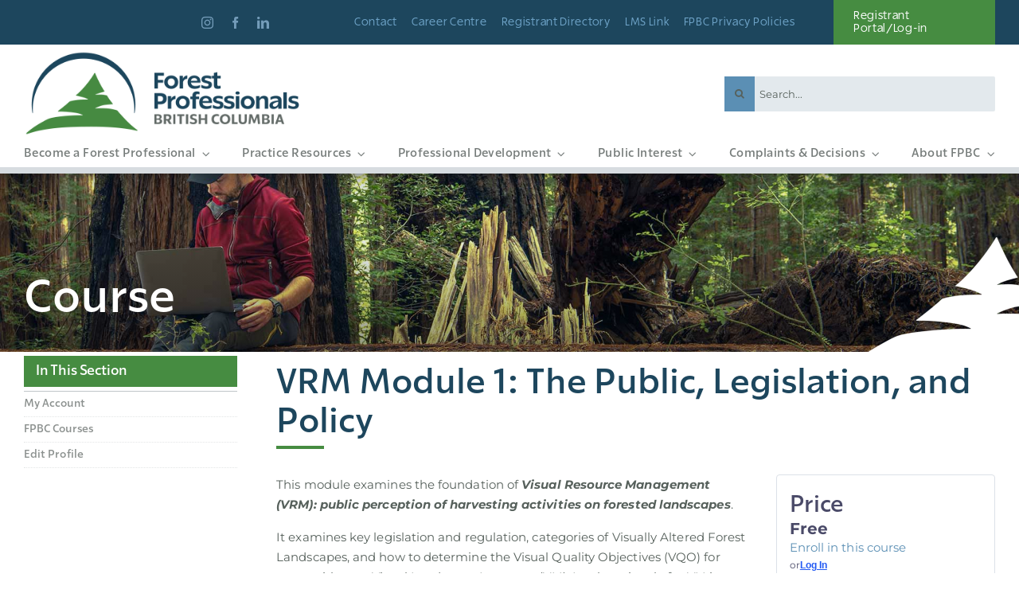

--- FILE ---
content_type: text/html; charset=UTF-8
request_url: https://www.fpbc.ca/courses/vrm1/
body_size: 41657
content:
<!DOCTYPE html>
<html class="avada-html-layout-wide avada-html-header-position-top" lang="en-CA" prefix="og: http://ogp.me/ns# fb: http://ogp.me/ns/fb#">
<head>
	<meta http-equiv="X-UA-Compatible" content="IE=edge" />
	<meta http-equiv="Content-Type" content="text/html; charset=utf-8"/>
	<meta name="viewport" content="width=device-width, initial-scale=1" />
	<meta name='robots' content='index, follow, max-image-preview:large, max-snippet:-1, max-video-preview:-1' />
	<!-- Pixel Cat Facebook Pixel Code -->
	<script>
	!function(f,b,e,v,n,t,s){if(f.fbq)return;n=f.fbq=function(){n.callMethod?
	n.callMethod.apply(n,arguments):n.queue.push(arguments)};if(!f._fbq)f._fbq=n;
	n.push=n;n.loaded=!0;n.version='2.0';n.queue=[];t=b.createElement(e);t.async=!0;
	t.src=v;s=b.getElementsByTagName(e)[0];s.parentNode.insertBefore(t,s)}(window,
	document,'script','https://connect.facebook.net/en_US/fbevents.js' );
	fbq( 'init', '234995027020827' );	</script>
	<!-- DO NOT MODIFY -->
	<!-- End Facebook Pixel Code -->
	
	<!-- This site is optimized with the Yoast SEO plugin v26.8 - https://yoast.com/product/yoast-seo-wordpress/ -->
	<title>VRM Module 1: The Public, Legislation, and Policy</title>
	<meta name="description" content="This module examines the foundation of Visual Resource Management (VRM): public perception of harvesting activities on forested landscapes." />
	<link rel="canonical" href="https://www.fpbc.ca/courses/vrm1/" />
	<meta property="og:locale" content="en_US" />
	<meta property="og:type" content="article" />
	<meta property="og:title" content="VRM Module 1: The Public, Legislation, and Policy" />
	<meta property="og:description" content="This module examines the foundation of Visual Resource Management (VRM): public perception of harvesting activities on forested landscapes." />
	<meta property="og:url" content="https://www.fpbc.ca/courses/vrm1/" />
	<meta property="og:site_name" content="Forest Professionals BC" />
	<meta property="article:publisher" content="https://www.facebook.com/ABCFP" />
	<meta property="article:modified_time" content="2025-10-06T16:17:16+00:00" />
	<meta property="og:image" content="https://www.fpbc.ca/wp-content/uploads/2023/01/Forest-Professionals-BC-logo-horizontal-colour@1x.png" />
	<meta property="og:image:width" content="800" />
	<meta property="og:image:height" content="342" />
	<meta property="og:image:type" content="image/png" />
	<meta name="twitter:card" content="summary_large_image" />
	<meta name="twitter:site" content="@abcfp" />
	<meta name="twitter:label1" content="Est. reading time" />
	<meta name="twitter:data1" content="1 minute" />
	<script type="application/ld+json" class="yoast-schema-graph">{"@context":"https://schema.org","@graph":[{"@type":"WebPage","@id":"https://www.fpbc.ca/courses/vrm1/","url":"https://www.fpbc.ca/courses/vrm1/","name":"VRM Module 1: The Public, Legislation, and Policy","isPartOf":{"@id":"https://www.fpbc.ca/#website"},"datePublished":"2022-10-19T18:57:43+00:00","dateModified":"2025-10-06T16:17:16+00:00","description":"This module examines the foundation of Visual Resource Management (VRM): public perception of harvesting activities on forested landscapes.","breadcrumb":{"@id":"https://www.fpbc.ca/courses/vrm1/#breadcrumb"},"inLanguage":"en-CA","potentialAction":[{"@type":"ReadAction","target":["https://www.fpbc.ca/courses/vrm1/"]}]},{"@type":"BreadcrumbList","@id":"https://www.fpbc.ca/courses/vrm1/#breadcrumb","itemListElement":[{"@type":"ListItem","position":1,"name":"Home","item":"https://www.fpbc.ca/"},{"@type":"ListItem","position":2,"name":"Courses","item":"https://www.fpbc.ca/courses/"},{"@type":"ListItem","position":3,"name":"VRM Module 1: The Public, Legislation, and Policy"}]},{"@type":"WebSite","@id":"https://www.fpbc.ca/#website","url":"https://www.fpbc.ca/","name":"Forest Professionals BC","description":"","publisher":{"@id":"https://www.fpbc.ca/#organization"},"potentialAction":[{"@type":"SearchAction","target":{"@type":"EntryPoint","urlTemplate":"https://www.fpbc.ca/?s={search_term_string}"},"query-input":{"@type":"PropertyValueSpecification","valueRequired":true,"valueName":"search_term_string"}}],"inLanguage":"en-CA"},{"@type":"Organization","@id":"https://www.fpbc.ca/#organization","name":"Forest Professionals BC","url":"https://www.fpbc.ca/","logo":{"@type":"ImageObject","inLanguage":"en-CA","@id":"https://www.fpbc.ca/#/schema/logo/image/","url":"https://www.fpbc.ca/wp-content/uploads/2022/08/logo.png","contentUrl":"https://www.fpbc.ca/wp-content/uploads/2022/08/logo.png","width":425,"height":140,"caption":"Forest Professionals BC"},"image":{"@id":"https://www.fpbc.ca/#/schema/logo/image/"},"sameAs":["https://www.facebook.com/ABCFP","https://x.com/abcfp"]}]}</script>
	<!-- / Yoast SEO plugin. -->


<link rel='dns-prefetch' href='//www.googletagmanager.com' />
<link rel="alternate" type="application/rss+xml" title="Forest Professionals BC &raquo; Feed" href="https://www.fpbc.ca/feed/" />
<link rel="alternate" type="application/rss+xml" title="Forest Professionals BC &raquo; Comments Feed" href="https://www.fpbc.ca/comments/feed/" />
<link rel="alternate" type="text/calendar" title="Forest Professionals BC &raquo; iCal Feed" href="https://www.fpbc.ca/events/?ical=1" />
								<link rel="icon" href="https://www.fpbc.ca/wp-content/uploads/2022/09/favicon.png" type="image/png" />
		
		
		
				<link rel="alternate" title="oEmbed (JSON)" type="application/json+oembed" href="https://www.fpbc.ca/wp-json/oembed/1.0/embed?url=https%3A%2F%2Fwww.fpbc.ca%2Fcourses%2Fvrm1%2F" />
<link rel="alternate" title="oEmbed (XML)" type="text/xml+oembed" href="https://www.fpbc.ca/wp-json/oembed/1.0/embed?url=https%3A%2F%2Fwww.fpbc.ca%2Fcourses%2Fvrm1%2F&#038;format=xml" />
					<meta name="description" content="This module examines the foundation of Visual Resource Management (VRM): public perception of harvesting activities on forested landscapes.



It examines key legislation and regulation, categories of Visually Altered Forest Landscapes, and how to determine the Visual Quality Objectives (VQO) for areas without a Visual Landscape Inventory (VLI). Lastly,"/>
				
		<meta property="og:locale" content="en_CA"/>
		<meta property="og:type" content="article"/>
		<meta property="og:site_name" content="Forest Professionals BC"/>
		<meta property="og:title" content="VRM Module 1: The Public, Legislation, and Policy"/>
				<meta property="og:description" content="This module examines the foundation of Visual Resource Management (VRM): public perception of harvesting activities on forested landscapes.



It examines key legislation and regulation, categories of Visually Altered Forest Landscapes, and how to determine the Visual Quality Objectives (VQO) for areas without a Visual Landscape Inventory (VLI). Lastly,"/>
				<meta property="og:url" content="https://www.fpbc.ca/courses/vrm1/"/>
													<meta property="article:modified_time" content="2025-10-06T16:17:16-08:00"/>
											<meta property="og:image" content="https://www.fpbc.ca/wp-content/themes/Avada/assets/images/logo.png"/>
		<meta property="og:image:width" content=""/>
		<meta property="og:image:height" content=""/>
		<meta property="og:image:type" content=""/>
				<style id='wp-img-auto-sizes-contain-inline-css' type='text/css'>
img:is([sizes=auto i],[sizes^="auto," i]){contain-intrinsic-size:3000px 1500px}
/*# sourceURL=wp-img-auto-sizes-contain-inline-css */
</style>
<link rel='stylesheet' id='tribe-events-pro-mini-calendar-block-styles-css' href='https://www.fpbc.ca/wp-content/plugins/events-calendar-pro/build/css/tribe-events-pro-mini-calendar-block.css?ver=7.7.12' type='text/css' media='all' />
<link rel='stylesheet' id='tec-variables-skeleton-css' href='https://www.fpbc.ca/wp-content/plugins/event-tickets/common/build/css/variables-skeleton.css?ver=6.10.1' type='text/css' media='all' />
<link rel='stylesheet' id='tec-variables-full-css' href='https://www.fpbc.ca/wp-content/plugins/event-tickets/common/build/css/variables-full.css?ver=6.10.1' type='text/css' media='all' />
<link rel='stylesheet' id='dashicons-css' href='https://www.fpbc.ca/wp-includes/css/dashicons.min.css?ver=6.9' type='text/css' media='all' />
<link rel='stylesheet' id='event-tickets-plus-tickets-css-css' href='https://www.fpbc.ca/wp-content/plugins/event-tickets-plus/build/css/tickets.css?ver=6.9.0' type='text/css' media='all' />
<link rel='stylesheet' id='tribe-common-skeleton-style-css' href='https://www.fpbc.ca/wp-content/plugins/event-tickets/common/build/css/common-skeleton.css?ver=6.10.1' type='text/css' media='all' />
<link rel='stylesheet' id='tribe-common-full-style-css' href='https://www.fpbc.ca/wp-content/plugins/event-tickets/common/build/css/common-full.css?ver=6.10.1' type='text/css' media='all' />
<link rel='stylesheet' id='event-tickets-tickets-css-css' href='https://www.fpbc.ca/wp-content/plugins/event-tickets/build/css/tickets.css?ver=5.27.3' type='text/css' media='all' />
<link rel='stylesheet' id='event-tickets-tickets-rsvp-css-css' href='https://www.fpbc.ca/wp-content/plugins/event-tickets/build/css/rsvp-v1.css?ver=5.27.3' type='text/css' media='all' />
<style id='wp-emoji-styles-inline-css' type='text/css'>

	img.wp-smiley, img.emoji {
		display: inline !important;
		border: none !important;
		box-shadow: none !important;
		height: 1em !important;
		width: 1em !important;
		margin: 0 0.07em !important;
		vertical-align: -0.1em !important;
		background: none !important;
		padding: 0 !important;
	}
/*# sourceURL=wp-emoji-styles-inline-css */
</style>
<link rel='stylesheet' id='wp-block-library-css' href='https://www.fpbc.ca/wp-includes/css/dist/block-library/style.min.css?ver=6.9' type='text/css' media='all' />
<style id='wp-block-paragraph-inline-css' type='text/css'>
.is-small-text{font-size:.875em}.is-regular-text{font-size:1em}.is-large-text{font-size:2.25em}.is-larger-text{font-size:3em}.has-drop-cap:not(:focus):first-letter{float:left;font-size:8.4em;font-style:normal;font-weight:100;line-height:.68;margin:.05em .1em 0 0;text-transform:uppercase}body.rtl .has-drop-cap:not(:focus):first-letter{float:none;margin-left:.1em}p.has-drop-cap.has-background{overflow:hidden}:root :where(p.has-background){padding:1.25em 2.375em}:where(p.has-text-color:not(.has-link-color)) a{color:inherit}p.has-text-align-left[style*="writing-mode:vertical-lr"],p.has-text-align-right[style*="writing-mode:vertical-rl"]{rotate:180deg}
/*# sourceURL=https://www.fpbc.ca/wp-includes/blocks/paragraph/style.min.css */
</style>
<style id='global-styles-inline-css' type='text/css'>
:root{--wp--preset--aspect-ratio--square: 1;--wp--preset--aspect-ratio--4-3: 4/3;--wp--preset--aspect-ratio--3-4: 3/4;--wp--preset--aspect-ratio--3-2: 3/2;--wp--preset--aspect-ratio--2-3: 2/3;--wp--preset--aspect-ratio--16-9: 16/9;--wp--preset--aspect-ratio--9-16: 9/16;--wp--preset--color--black: #000000;--wp--preset--color--cyan-bluish-gray: #abb8c3;--wp--preset--color--white: #ffffff;--wp--preset--color--pale-pink: #f78da7;--wp--preset--color--vivid-red: #cf2e2e;--wp--preset--color--luminous-vivid-orange: #ff6900;--wp--preset--color--luminous-vivid-amber: #fcb900;--wp--preset--color--light-green-cyan: #7bdcb5;--wp--preset--color--vivid-green-cyan: #00d084;--wp--preset--color--pale-cyan-blue: #8ed1fc;--wp--preset--color--vivid-cyan-blue: #0693e3;--wp--preset--color--vivid-purple: #9b51e0;--wp--preset--color--awb-color-1: #ffffff;--wp--preset--color--awb-color-2: #e3e9ed;--wp--preset--color--awb-color-3: #5b8fb4;--wp--preset--color--awb-color-4: #1d465d;--wp--preset--color--awb-color-5: #468c41;--wp--preset--color--awb-color-6: #57615c;--wp--preset--color--awb-color-7: #c0c5c8;--wp--preset--color--awb-color-8: #000000;--wp--preset--color--awb-color-custom-1: #f4e800;--wp--preset--color--awb-color-custom-2: #c5ca44;--wp--preset--color--awb-color-custom-3: #f15635;--wp--preset--color--awb-color-custom-4: #ffc43d;--wp--preset--gradient--vivid-cyan-blue-to-vivid-purple: linear-gradient(135deg,rgb(6,147,227) 0%,rgb(155,81,224) 100%);--wp--preset--gradient--light-green-cyan-to-vivid-green-cyan: linear-gradient(135deg,rgb(122,220,180) 0%,rgb(0,208,130) 100%);--wp--preset--gradient--luminous-vivid-amber-to-luminous-vivid-orange: linear-gradient(135deg,rgb(252,185,0) 0%,rgb(255,105,0) 100%);--wp--preset--gradient--luminous-vivid-orange-to-vivid-red: linear-gradient(135deg,rgb(255,105,0) 0%,rgb(207,46,46) 100%);--wp--preset--gradient--very-light-gray-to-cyan-bluish-gray: linear-gradient(135deg,rgb(238,238,238) 0%,rgb(169,184,195) 100%);--wp--preset--gradient--cool-to-warm-spectrum: linear-gradient(135deg,rgb(74,234,220) 0%,rgb(151,120,209) 20%,rgb(207,42,186) 40%,rgb(238,44,130) 60%,rgb(251,105,98) 80%,rgb(254,248,76) 100%);--wp--preset--gradient--blush-light-purple: linear-gradient(135deg,rgb(255,206,236) 0%,rgb(152,150,240) 100%);--wp--preset--gradient--blush-bordeaux: linear-gradient(135deg,rgb(254,205,165) 0%,rgb(254,45,45) 50%,rgb(107,0,62) 100%);--wp--preset--gradient--luminous-dusk: linear-gradient(135deg,rgb(255,203,112) 0%,rgb(199,81,192) 50%,rgb(65,88,208) 100%);--wp--preset--gradient--pale-ocean: linear-gradient(135deg,rgb(255,245,203) 0%,rgb(182,227,212) 50%,rgb(51,167,181) 100%);--wp--preset--gradient--electric-grass: linear-gradient(135deg,rgb(202,248,128) 0%,rgb(113,206,126) 100%);--wp--preset--gradient--midnight: linear-gradient(135deg,rgb(2,3,129) 0%,rgb(40,116,252) 100%);--wp--preset--font-size--small: 11.25px;--wp--preset--font-size--medium: 20px;--wp--preset--font-size--large: 22.5px;--wp--preset--font-size--x-large: 42px;--wp--preset--font-size--normal: 15px;--wp--preset--font-size--xlarge: 30px;--wp--preset--font-size--huge: 45px;--wp--preset--spacing--20: 0.44rem;--wp--preset--spacing--30: 0.67rem;--wp--preset--spacing--40: 1rem;--wp--preset--spacing--50: 1.5rem;--wp--preset--spacing--60: 2.25rem;--wp--preset--spacing--70: 3.38rem;--wp--preset--spacing--80: 5.06rem;--wp--preset--shadow--natural: 6px 6px 9px rgba(0, 0, 0, 0.2);--wp--preset--shadow--deep: 12px 12px 50px rgba(0, 0, 0, 0.4);--wp--preset--shadow--sharp: 6px 6px 0px rgba(0, 0, 0, 0.2);--wp--preset--shadow--outlined: 6px 6px 0px -3px rgb(255, 255, 255), 6px 6px rgb(0, 0, 0);--wp--preset--shadow--crisp: 6px 6px 0px rgb(0, 0, 0);}:where(.is-layout-flex){gap: 0.5em;}:where(.is-layout-grid){gap: 0.5em;}body .is-layout-flex{display: flex;}.is-layout-flex{flex-wrap: wrap;align-items: center;}.is-layout-flex > :is(*, div){margin: 0;}body .is-layout-grid{display: grid;}.is-layout-grid > :is(*, div){margin: 0;}:where(.wp-block-columns.is-layout-flex){gap: 2em;}:where(.wp-block-columns.is-layout-grid){gap: 2em;}:where(.wp-block-post-template.is-layout-flex){gap: 1.25em;}:where(.wp-block-post-template.is-layout-grid){gap: 1.25em;}.has-black-color{color: var(--wp--preset--color--black) !important;}.has-cyan-bluish-gray-color{color: var(--wp--preset--color--cyan-bluish-gray) !important;}.has-white-color{color: var(--wp--preset--color--white) !important;}.has-pale-pink-color{color: var(--wp--preset--color--pale-pink) !important;}.has-vivid-red-color{color: var(--wp--preset--color--vivid-red) !important;}.has-luminous-vivid-orange-color{color: var(--wp--preset--color--luminous-vivid-orange) !important;}.has-luminous-vivid-amber-color{color: var(--wp--preset--color--luminous-vivid-amber) !important;}.has-light-green-cyan-color{color: var(--wp--preset--color--light-green-cyan) !important;}.has-vivid-green-cyan-color{color: var(--wp--preset--color--vivid-green-cyan) !important;}.has-pale-cyan-blue-color{color: var(--wp--preset--color--pale-cyan-blue) !important;}.has-vivid-cyan-blue-color{color: var(--wp--preset--color--vivid-cyan-blue) !important;}.has-vivid-purple-color{color: var(--wp--preset--color--vivid-purple) !important;}.has-black-background-color{background-color: var(--wp--preset--color--black) !important;}.has-cyan-bluish-gray-background-color{background-color: var(--wp--preset--color--cyan-bluish-gray) !important;}.has-white-background-color{background-color: var(--wp--preset--color--white) !important;}.has-pale-pink-background-color{background-color: var(--wp--preset--color--pale-pink) !important;}.has-vivid-red-background-color{background-color: var(--wp--preset--color--vivid-red) !important;}.has-luminous-vivid-orange-background-color{background-color: var(--wp--preset--color--luminous-vivid-orange) !important;}.has-luminous-vivid-amber-background-color{background-color: var(--wp--preset--color--luminous-vivid-amber) !important;}.has-light-green-cyan-background-color{background-color: var(--wp--preset--color--light-green-cyan) !important;}.has-vivid-green-cyan-background-color{background-color: var(--wp--preset--color--vivid-green-cyan) !important;}.has-pale-cyan-blue-background-color{background-color: var(--wp--preset--color--pale-cyan-blue) !important;}.has-vivid-cyan-blue-background-color{background-color: var(--wp--preset--color--vivid-cyan-blue) !important;}.has-vivid-purple-background-color{background-color: var(--wp--preset--color--vivid-purple) !important;}.has-black-border-color{border-color: var(--wp--preset--color--black) !important;}.has-cyan-bluish-gray-border-color{border-color: var(--wp--preset--color--cyan-bluish-gray) !important;}.has-white-border-color{border-color: var(--wp--preset--color--white) !important;}.has-pale-pink-border-color{border-color: var(--wp--preset--color--pale-pink) !important;}.has-vivid-red-border-color{border-color: var(--wp--preset--color--vivid-red) !important;}.has-luminous-vivid-orange-border-color{border-color: var(--wp--preset--color--luminous-vivid-orange) !important;}.has-luminous-vivid-amber-border-color{border-color: var(--wp--preset--color--luminous-vivid-amber) !important;}.has-light-green-cyan-border-color{border-color: var(--wp--preset--color--light-green-cyan) !important;}.has-vivid-green-cyan-border-color{border-color: var(--wp--preset--color--vivid-green-cyan) !important;}.has-pale-cyan-blue-border-color{border-color: var(--wp--preset--color--pale-cyan-blue) !important;}.has-vivid-cyan-blue-border-color{border-color: var(--wp--preset--color--vivid-cyan-blue) !important;}.has-vivid-purple-border-color{border-color: var(--wp--preset--color--vivid-purple) !important;}.has-vivid-cyan-blue-to-vivid-purple-gradient-background{background: var(--wp--preset--gradient--vivid-cyan-blue-to-vivid-purple) !important;}.has-light-green-cyan-to-vivid-green-cyan-gradient-background{background: var(--wp--preset--gradient--light-green-cyan-to-vivid-green-cyan) !important;}.has-luminous-vivid-amber-to-luminous-vivid-orange-gradient-background{background: var(--wp--preset--gradient--luminous-vivid-amber-to-luminous-vivid-orange) !important;}.has-luminous-vivid-orange-to-vivid-red-gradient-background{background: var(--wp--preset--gradient--luminous-vivid-orange-to-vivid-red) !important;}.has-very-light-gray-to-cyan-bluish-gray-gradient-background{background: var(--wp--preset--gradient--very-light-gray-to-cyan-bluish-gray) !important;}.has-cool-to-warm-spectrum-gradient-background{background: var(--wp--preset--gradient--cool-to-warm-spectrum) !important;}.has-blush-light-purple-gradient-background{background: var(--wp--preset--gradient--blush-light-purple) !important;}.has-blush-bordeaux-gradient-background{background: var(--wp--preset--gradient--blush-bordeaux) !important;}.has-luminous-dusk-gradient-background{background: var(--wp--preset--gradient--luminous-dusk) !important;}.has-pale-ocean-gradient-background{background: var(--wp--preset--gradient--pale-ocean) !important;}.has-electric-grass-gradient-background{background: var(--wp--preset--gradient--electric-grass) !important;}.has-midnight-gradient-background{background: var(--wp--preset--gradient--midnight) !important;}.has-small-font-size{font-size: var(--wp--preset--font-size--small) !important;}.has-medium-font-size{font-size: var(--wp--preset--font-size--medium) !important;}.has-large-font-size{font-size: var(--wp--preset--font-size--large) !important;}.has-x-large-font-size{font-size: var(--wp--preset--font-size--x-large) !important;}
/*# sourceURL=global-styles-inline-css */
</style>

<style id='classic-theme-styles-inline-css' type='text/css'>
/*! This file is auto-generated */
.wp-block-button__link{color:#fff;background-color:#32373c;border-radius:9999px;box-shadow:none;text-decoration:none;padding:calc(.667em + 2px) calc(1.333em + 2px);font-size:1.125em}.wp-block-file__button{background:#32373c;color:#fff;text-decoration:none}
/*# sourceURL=/wp-includes/css/classic-themes.min.css */
</style>
<link rel='stylesheet' id='sr7css-css' href='//www.fpbc.ca/wp-content/plugins/revslider/public/css/sr7.css?ver=6.7.39' type='text/css' media='all' />
<link rel='stylesheet' id='learndash_quiz_front_css-css' href='//www.fpbc.ca/wp-content/plugins/sfwd-lms/themes/legacy/templates/learndash_quiz_front.min.css?ver=4.25.8' type='text/css' media='all' />
<link rel='stylesheet' id='learndash-css' href='//www.fpbc.ca/wp-content/plugins/sfwd-lms/src/assets/dist/css/styles.css?ver=4.25.8' type='text/css' media='all' />
<link rel='stylesheet' id='jquery-dropdown-css-css' href='//www.fpbc.ca/wp-content/plugins/sfwd-lms/assets/css/jquery.dropdown.min.css?ver=4.25.8' type='text/css' media='all' />
<link rel='stylesheet' id='learndash_lesson_video-css' href='//www.fpbc.ca/wp-content/plugins/sfwd-lms/themes/legacy/templates/learndash_lesson_video.min.css?ver=4.25.8' type='text/css' media='all' />
<link rel='stylesheet' id='learndash-admin-bar-css' href='https://www.fpbc.ca/wp-content/plugins/sfwd-lms/src/assets/dist/css/admin-bar/styles.css?ver=4.25.8' type='text/css' media='all' />
<link rel='stylesheet' id='learndash-course-grid-skin-grid-css' href='https://www.fpbc.ca/wp-content/plugins/sfwd-lms/includes/course-grid/templates/skins/grid/style.css?ver=4.25.8' type='text/css' media='all' />
<link rel='stylesheet' id='learndash-course-grid-pagination-css' href='https://www.fpbc.ca/wp-content/plugins/sfwd-lms/includes/course-grid/templates/pagination/style.css?ver=4.25.8' type='text/css' media='all' />
<link rel='stylesheet' id='learndash-course-grid-filter-css' href='https://www.fpbc.ca/wp-content/plugins/sfwd-lms/includes/course-grid/templates/filter/style.css?ver=4.25.8' type='text/css' media='all' />
<link rel='stylesheet' id='learndash-course-grid-card-grid-1-css' href='https://www.fpbc.ca/wp-content/plugins/sfwd-lms/includes/course-grid/templates/cards/grid-1/style.css?ver=4.25.8' type='text/css' media='all' />
<link rel='stylesheet' id='learndash-front-css' href='//www.fpbc.ca/wp-content/plugins/sfwd-lms/themes/ld30/assets/css/learndash.min.css?ver=4.25.8' type='text/css' media='all' />
<style id='learndash-front-inline-css' type='text/css'>
		.learndash-wrapper .ld-item-list .ld-item-list-item.ld-is-next,
		.learndash-wrapper .wpProQuiz_content .wpProQuiz_questionListItem label:focus-within {
			border-color: #00366d;
		}

		/*
		.learndash-wrapper a:not(.ld-button):not(#quiz_continue_link):not(.ld-focus-menu-link):not(.btn-blue):not(#quiz_continue_link):not(.ld-js-register-account):not(#ld-focus-mode-course-heading):not(#btn-join):not(.ld-item-name):not(.ld-table-list-item-preview):not(.ld-lesson-item-preview-heading),
		 */

		.learndash-wrapper .ld-breadcrumbs a,
		.learndash-wrapper .ld-lesson-item.ld-is-current-lesson .ld-lesson-item-preview-heading,
		.learndash-wrapper .ld-lesson-item.ld-is-current-lesson .ld-lesson-title,
		.learndash-wrapper .ld-primary-color-hover:hover,
		.learndash-wrapper .ld-primary-color,
		.learndash-wrapper .ld-primary-color-hover:hover,
		.learndash-wrapper .ld-primary-color,
		.learndash-wrapper .ld-tabs .ld-tabs-navigation .ld-tab.ld-active,
		.learndash-wrapper .ld-button.ld-button-transparent,
		.learndash-wrapper .ld-button.ld-button-reverse,
		.learndash-wrapper .ld-icon-certificate,
		.learndash-wrapper .ld-login-modal .ld-login-modal-login .ld-modal-heading,
		#wpProQuiz_user_content a,
		.learndash-wrapper .ld-item-list .ld-item-list-item a.ld-item-name:hover,
		.learndash-wrapper .ld-focus-comments__heading-actions .ld-expand-button,
		.learndash-wrapper .ld-focus-comments__heading a,
		.learndash-wrapper .ld-focus-comments .comment-respond a,
		.learndash-wrapper .ld-focus-comment .ld-comment-reply a.comment-reply-link:hover,
		.learndash-wrapper .ld-expand-button.ld-button-alternate {
			color: #00366d !important;
		}

		.learndash-wrapper .ld-focus-comment.bypostauthor>.ld-comment-wrapper,
		.learndash-wrapper .ld-focus-comment.role-group_leader>.ld-comment-wrapper,
		.learndash-wrapper .ld-focus-comment.role-administrator>.ld-comment-wrapper {
			background-color:rgba(0, 54, 109, 0.03) !important;
		}


		.learndash-wrapper .ld-primary-background,
		.learndash-wrapper .ld-tabs .ld-tabs-navigation .ld-tab.ld-active:after {
			background: #00366d !important;
		}



		.learndash-wrapper .ld-course-navigation .ld-lesson-item.ld-is-current-lesson .ld-status-incomplete,
		.learndash-wrapper .ld-focus-comment.bypostauthor:not(.ptype-sfwd-assignment) >.ld-comment-wrapper>.ld-comment-avatar img,
		.learndash-wrapper .ld-focus-comment.role-group_leader>.ld-comment-wrapper>.ld-comment-avatar img,
		.learndash-wrapper .ld-focus-comment.role-administrator>.ld-comment-wrapper>.ld-comment-avatar img {
			border-color: #00366d !important;
		}



		.learndash-wrapper .ld-loading::before {
			border-top:3px solid #00366d !important;
		}

		.learndash-wrapper .ld-button:hover:not([disabled]):not(.ld-button-transparent):not(.ld--ignore-inline-css),
		#learndash-tooltips .ld-tooltip:after,
		#learndash-tooltips .ld-tooltip,
		.ld-tooltip:not(.ld-tooltip--modern) [role="tooltip"],
		.learndash-wrapper .ld-primary-background,
		.learndash-wrapper .btn-join:not(.ld--ignore-inline-css),
		.learndash-wrapper #btn-join:not(.ld--ignore-inline-css),
		.learndash-wrapper .ld-button:not([disabled]):not(.ld-button-reverse):not(.ld-button-transparent):not(.ld--ignore-inline-css),
		.learndash-wrapper .ld-expand-button:not([disabled]),
		.learndash-wrapper .wpProQuiz_content .wpProQuiz_button:not([disabled]):not(.wpProQuiz_button_reShowQuestion):not(.wpProQuiz_button_restartQuiz),
		.learndash-wrapper .wpProQuiz_content .wpProQuiz_button2:not([disabled]),
		.learndash-wrapper .ld-focus .ld-focus-sidebar .ld-course-navigation-heading,
		.learndash-wrapper .ld-focus-comments .form-submit #submit,
		.learndash-wrapper .ld-login-modal input[type='submit']:not([disabled]),
		.learndash-wrapper .ld-login-modal .ld-login-modal-register:not([disabled]),
		.learndash-wrapper .wpProQuiz_content .wpProQuiz_certificate a.btn-blue:not([disabled]),
		.learndash-wrapper .ld-focus .ld-focus-header .ld-user-menu .ld-user-menu-items a:not([disabled]),
		#wpProQuiz_user_content table.wp-list-table thead th,
		#wpProQuiz_overlay_close:not([disabled]),
		.learndash-wrapper .ld-expand-button.ld-button-alternate:not([disabled]) .ld-icon {
			background-color: #00366d !important;
			color: #ffffff;
		}

		.learndash-wrapper .ld-focus .ld-focus-sidebar .ld-focus-sidebar-trigger:not([disabled]):not(:hover):not(:focus) .ld-icon {
			background-color: #00366d;
		}

		.learndash-wrapper .ld-focus .ld-focus-sidebar .ld-focus-sidebar-trigger:hover .ld-icon,
		.learndash-wrapper .ld-focus .ld-focus-sidebar .ld-focus-sidebar-trigger:focus .ld-icon {
			border-color: #00366d;
			color: #00366d;
		}

		.learndash-wrapper .ld-button:focus:not(.ld-button-transparent):not(.ld--ignore-inline-css),
		.learndash-wrapper .btn-join:focus:not(.ld--ignore-inline-css),
		.learndash-wrapper #btn-join:focus:not(.ld--ignore-inline-css),
		.learndash-wrapper .ld-expand-button:focus,
		.learndash-wrapper .wpProQuiz_content .wpProQuiz_button:not(.wpProQuiz_button_reShowQuestion):focus:not(.wpProQuiz_button_restartQuiz),
		.learndash-wrapper .wpProQuiz_content .wpProQuiz_button2:focus,
		.learndash-wrapper .ld-focus-comments .form-submit #submit,
		.learndash-wrapper .ld-login-modal input[type='submit']:focus,
		.learndash-wrapper .ld-login-modal .ld-login-modal-register:focus,
		.learndash-wrapper .wpProQuiz_content .wpProQuiz_certificate a.btn-blue:focus {
			opacity: 0.75; /* Replicates the hover/focus states pre-4.21.3. */
			outline-color: #00366d;
		}

		.learndash-wrapper .ld-button:hover:not(.ld-button-transparent):not(.ld--ignore-inline-css),
		.learndash-wrapper .btn-join:hover:not(.ld--ignore-inline-css),
		.learndash-wrapper #btn-join:hover:not(.ld--ignore-inline-css),
		.learndash-wrapper .ld-expand-button:hover,
		.learndash-wrapper .wpProQuiz_content .wpProQuiz_button:not(.wpProQuiz_button_reShowQuestion):hover:not(.wpProQuiz_button_restartQuiz),
		.learndash-wrapper .wpProQuiz_content .wpProQuiz_button2:hover,
		.learndash-wrapper .ld-focus-comments .form-submit #submit,
		.learndash-wrapper .ld-login-modal input[type='submit']:hover,
		.learndash-wrapper .ld-login-modal .ld-login-modal-register:hover,
		.learndash-wrapper .wpProQuiz_content .wpProQuiz_certificate a.btn-blue:hover {
			background-color: #00366d; /* Replicates the hover/focus states pre-4.21.3. */
			opacity: 0.85; /* Replicates the hover/focus states pre-4.21.3. */
		}

		.learndash-wrapper .ld-item-list .ld-item-search .ld-closer:focus {
			border-color: #00366d;
		}

		.learndash-wrapper .ld-focus .ld-focus-header .ld-user-menu .ld-user-menu-items:before {
			border-bottom-color: #00366d !important;
		}

		.learndash-wrapper .ld-button.ld-button-transparent:hover {
			background: transparent !important;
		}

		.learndash-wrapper .ld-button.ld-button-transparent:focus {
			outline-color: #00366d;
		}

		.learndash-wrapper .ld-focus .ld-focus-header .sfwd-mark-complete .learndash_mark_complete_button:not(.ld--ignore-inline-css),
		.learndash-wrapper .ld-focus .ld-focus-header #sfwd-mark-complete #learndash_mark_complete_button,
		.learndash-wrapper .ld-button.ld-button-transparent,
		.learndash-wrapper .ld-button.ld-button-alternate,
		.learndash-wrapper .ld-expand-button.ld-button-alternate {
			background-color:transparent !important;
		}

		.learndash-wrapper .ld-focus-header .ld-user-menu .ld-user-menu-items a,
		.learndash-wrapper .ld-button.ld-button-reverse:hover,
		.learndash-wrapper .ld-alert-success .ld-alert-icon.ld-icon-certificate,
		.learndash-wrapper .ld-alert-warning .ld-button,
		.learndash-wrapper .ld-primary-background.ld-status {
			color:white !important;
		}

		.learndash-wrapper .ld-status.ld-status-unlocked {
			background-color: rgba(0,54,109,0.2) !important;
			color: #00366d !important;
		}

		.learndash-wrapper .wpProQuiz_content .wpProQuiz_addToplist {
			background-color: rgba(0,54,109,0.1) !important;
			border: 1px solid #00366d !important;
		}

		.learndash-wrapper .wpProQuiz_content .wpProQuiz_toplistTable th {
			background: #00366d !important;
		}

		.learndash-wrapper .wpProQuiz_content .wpProQuiz_toplistTrOdd {
			background-color: rgba(0,54,109,0.1) !important;
		}


		.learndash-wrapper .wpProQuiz_content .wpProQuiz_time_limit .wpProQuiz_progress {
			background-color: #00366d !important;
		}
		
		.learndash-wrapper #quiz_continue_link,
		.learndash-wrapper .ld-secondary-background,
		.learndash-wrapper .learndash_mark_complete_button:not(.ld--ignore-inline-css),
		.learndash-wrapper #learndash_mark_complete_button,
		.learndash-wrapper .ld-status-complete,
		.learndash-wrapper .ld-alert-success .ld-button,
		.learndash-wrapper .ld-alert-success .ld-alert-icon {
			background-color: #357c25 !important;
		}

		.learndash-wrapper #quiz_continue_link:focus,
		.learndash-wrapper .learndash_mark_complete_button:focus:not(.ld--ignore-inline-css),
		.learndash-wrapper #learndash_mark_complete_button:focus,
		.learndash-wrapper .ld-alert-success .ld-button:focus {
			outline-color: #357c25;
		}

		.learndash-wrapper .wpProQuiz_content a#quiz_continue_link {
			background-color: #357c25 !important;
		}

		.learndash-wrapper .wpProQuiz_content a#quiz_continue_link:focus {
			outline-color: #357c25;
		}

		.learndash-wrapper .course_progress .sending_progress_bar {
			background: #357c25 !important;
		}

		.learndash-wrapper .wpProQuiz_content .wpProQuiz_button_reShowQuestion:hover, .learndash-wrapper .wpProQuiz_content .wpProQuiz_button_restartQuiz:hover {
			background-color: #357c25 !important;
			opacity: 0.75;
		}

		.learndash-wrapper .wpProQuiz_content .wpProQuiz_button_reShowQuestion:focus,
		.learndash-wrapper .wpProQuiz_content .wpProQuiz_button_restartQuiz:focus {
			outline-color: #357c25;
		}

		.learndash-wrapper .ld-secondary-color-hover:hover,
		.learndash-wrapper .ld-secondary-color,
		.learndash-wrapper .ld-focus .ld-focus-header .sfwd-mark-complete .learndash_mark_complete_button:not(.ld--ignore-inline-css),
		.learndash-wrapper .ld-focus .ld-focus-header #sfwd-mark-complete #learndash_mark_complete_button,
		.learndash-wrapper .ld-focus .ld-focus-header .sfwd-mark-complete:after {
			color: #357c25 !important;
		}

		.learndash-wrapper .ld-secondary-in-progress-icon {
			border-left-color: #357c25 !important;
			border-top-color: #357c25 !important;
		}

		.learndash-wrapper .ld-alert-success {
			border-color: #357c25;
			background-color: transparent !important;
			color: #357c25;
		}

		
		.learndash-wrapper .ld-alert-warning {
			background-color:transparent;
		}

		.learndash-wrapper .ld-status-waiting,
		.learndash-wrapper .ld-alert-warning .ld-alert-icon {
			background-color: #dd3333 !important;
		}

		.learndash-wrapper .ld-tertiary-color-hover:hover,
		.learndash-wrapper .ld-tertiary-color,
		.learndash-wrapper .ld-alert-warning {
			color: #dd3333 !important;
		}

		.learndash-wrapper .ld-tertiary-background {
			background-color: #dd3333 !important;
		}

		.learndash-wrapper .ld-alert-warning {
			border-color: #dd3333 !important;
		}

		.learndash-wrapper .ld-tertiary-background,
		.learndash-wrapper .ld-alert-warning .ld-alert-icon {
			color:white !important;
		}

		.learndash-wrapper .wpProQuiz_content .wpProQuiz_reviewQuestion li.wpProQuiz_reviewQuestionReview,
		.learndash-wrapper .wpProQuiz_content .wpProQuiz_box li.wpProQuiz_reviewQuestionReview {
			background-color: #dd3333 !important;
		}

		
/*# sourceURL=learndash-front-inline-css */
</style>
<link rel='stylesheet' id='datatables-styles-css' href='https://www.fpbc.ca/wp-content/plugins/tin-canny-learndash-reporting/src/assets/admin/css/datatables.min.css?ver=0.0.1' type='text/css' media='all' />
<link rel='stylesheet' id='uotc-group-quiz-report-css' href='https://www.fpbc.ca/wp-content/plugins/tin-canny-learndash-reporting/src/assets/admin/css/group-quiz-report-module.css?ver=0.0.1' type='text/css' media='all' />
<link rel='stylesheet' id='learndash-course-reviews-css' href='https://www.fpbc.ca/wp-content/plugins/sfwd-lms/includes/course-reviews/dist/styles.css?ver=4.25.8' type='text/css' media='all' />
<link rel='stylesheet' id='wp-h5p-xapi-css' href='https://www.fpbc.ca/wp-content/plugins/tin-canny-learndash-reporting/src/h5p-xapi/wp-h5p-xapi.css?ver=5.1.2' type='text/css' media='all' />
<link rel='stylesheet' id='event-tickets-rsvp-css' href='https://www.fpbc.ca/wp-content/plugins/event-tickets/build/css/rsvp.css?ver=5.27.3' type='text/css' media='all' />
<link rel='stylesheet' id='search-filter-flatpickr-css' href='https://www.fpbc.ca/wp-content/plugins/search-filter/assets/css/vendor/flatpickr.min.css?ver=3.1.6' type='text/css' media='all' />
<link rel='stylesheet' id='search-filter-css' href='https://www.fpbc.ca/wp-content/plugins/search-filter-pro/assets/css/frontend/frontend.css?ver=3.1.6' type='text/css' media='all' />
<link rel='stylesheet' id='search-filter-ugc-styles-css' href='https://www.fpbc.ca/wp-content/uploads/search-filter/style.css?ver=4' type='text/css' media='all' />
<link rel='stylesheet' id='wpjb-glyphs-css' href='https://www.fpbc.ca/wp-content/plugins/wpjobboard/public/css/wpjb-glyphs.css?ver=5.12.1' type='text/css' media='all' />
<link rel='stylesheet' id='wpjb-css-css' href='https://www.fpbc.ca/wp-content/plugins/wpjobboard/public/css/frontend.css?ver=5.12.1' type='text/css' media='all' />
<link rel='stylesheet' id='child-style-css' href='https://www.fpbc.ca/wp-content/themes/Avada-Child-Theme/style.css?ver=6.9' type='text/css' media='all' />
<link rel='stylesheet' id='snc-style-css' href='https://www.fpbc.ca/wp-content/plugins/tin-canny-learndash-reporting/src/uncanny-articulate-and-captivate/assets/css/min/vc-snc-style.min.css?ver=5.1.2' type='text/css' media='all' />
<link rel='stylesheet' id='fusion-dynamic-css-css' href='https://www.fpbc.ca/wp-content/uploads/fusion-styles/57b6aff25cc6a582c9a507ff2b99057b.min.css?ver=3.14.2' type='text/css' media='all' />
<link rel='stylesheet' id='wppb_stylesheet-css' href='https://www.fpbc.ca/wp-content/plugins/profile-builder/assets/css/style-front-end.css?ver=3.15.2' type='text/css' media='all' />
<script type="text/javascript">
		if ( ! Object.hasOwn( window, 'searchAndFilter' ) ) {
			window.searchAndFilter = {};
		}
		</script><script type="text/javascript" src="https://www.fpbc.ca/wp-includes/js/jquery/jquery.min.js?ver=3.7.1" id="jquery-core-js"></script>
<script type="text/javascript" src="//www.fpbc.ca/wp-content/plugins/revslider/public/js/libs/tptools.js?ver=6.7.39" id="tp-tools-js" async="async" data-wp-strategy="async"></script>
<script type="text/javascript" src="//www.fpbc.ca/wp-content/plugins/revslider/public/js/sr7.js?ver=6.7.39" id="sr7-js" async="async" data-wp-strategy="async"></script>
<script type="text/javascript" id="wp-h5p-xapi-js-before">
/* <![CDATA[ */
WP_H5P_XAPI_STATEMENT_URL = 'https://www.fpbc.ca/wp-admin/admin-ajax.php?action=process-xapi-statement';WP_H5P_XAPI_CONTEXTACTIVITY = JSON.parse( '{"id":"https:\/\/www.fpbc.ca\/courses\/vrm1\/","definition":{"name":{"en":"VRM Module 1: The Public, Legislation, and Policy"},"moreInfo":"https:\/\/www.fpbc.ca\/courses\/vrm1\/"}}' );
//# sourceURL=wp-h5p-xapi-js-before
/* ]]> */
</script>
<script type="text/javascript" src="https://www.fpbc.ca/wp-content/plugins/tin-canny-learndash-reporting/src/h5p-xapi/wp-h5p-xapi.js?ver=5.1.2" id="wp-h5p-xapi-js"></script>
<script type="text/javascript" src="https://www.fpbc.ca/wp-content/plugins/search-filter/assets/js/vendor/flatpickr.min.js?ver=3.1.6" id="search-filter-flatpickr-js"></script>
<script type="text/javascript" id="search-filter-js-before">
/* <![CDATA[ */
window.searchAndFilter.frontend = {"fields":{},"queries":{},"library":{"fields":{},"components":{}},"restNonce":"5deeea1bba","homeUrl":"https:\/\/www.fpbc.ca","isPro":true,"suggestionsNonce":"ed70ff0eeb"};
//# sourceURL=search-filter-js-before
/* ]]> */
</script>
<script type="text/javascript" src="https://www.fpbc.ca/wp-content/plugins/search-filter-pro/assets/js/frontend/frontend.js?ver=3.1.6" id="search-filter-js"></script>
<script type="text/javascript" id="wpjb-js-js-extra">
/* <![CDATA[ */
var WpjbData = {"no_jobs_found":"No job listings found","no_resumes_found":"No resumes found","load_x_more":"Load %d more","date_format":"Y/m/d","datepicker_date_format":"yy/mm/dd","max_date":"9999/12/31"};
//# sourceURL=wpjb-js-js-extra
/* ]]> */
</script>
<script type="text/javascript" src="https://www.fpbc.ca/wp-content/plugins/wpjobboard/public/js/frontend.js?ver=5.12.1" id="wpjb-js-js"></script>

<!-- Google tag (gtag.js) snippet added by Site Kit -->
<!-- Google Analytics snippet added by Site Kit -->
<script type="text/javascript" src="https://www.googletagmanager.com/gtag/js?id=GT-WB2NBHG" id="google_gtagjs-js" async></script>
<script type="text/javascript" id="google_gtagjs-js-after">
/* <![CDATA[ */
window.dataLayer = window.dataLayer || [];function gtag(){dataLayer.push(arguments);}
gtag("set","linker",{"domains":["www.fpbc.ca"]});
gtag("js", new Date());
gtag("set", "developer_id.dZTNiMT", true);
gtag("config", "GT-WB2NBHG");
 window._googlesitekit = window._googlesitekit || {}; window._googlesitekit.throttledEvents = []; window._googlesitekit.gtagEvent = (name, data) => { var key = JSON.stringify( { name, data } ); if ( !! window._googlesitekit.throttledEvents[ key ] ) { return; } window._googlesitekit.throttledEvents[ key ] = true; setTimeout( () => { delete window._googlesitekit.throttledEvents[ key ]; }, 5 ); gtag( "event", name, { ...data, event_source: "site-kit" } ); }; 
//# sourceURL=google_gtagjs-js-after
/* ]]> */
</script>
<link rel="https://api.w.org/" href="https://www.fpbc.ca/wp-json/" /><link rel="alternate" title="JSON" type="application/json" href="https://www.fpbc.ca/wp-json/wp/v2/sfwd-courses/2337" /><link rel="EditURI" type="application/rsd+xml" title="RSD" href="https://www.fpbc.ca/xmlrpc.php?rsd" />
<meta name="generator" content="WordPress 6.9" />
<link rel='shortlink' href='https://www.fpbc.ca/?p=2337' />
<style>
		.notifyjs-bootstrap-base {
			background-color: #F2DEDE !important;
			border-color: #F2DEDE!important;
			color: #B94A48!important;
		}
		</style><meta name="generator" content="Site Kit by Google 1.170.0" />            <script type="text/javascript">
                // Ninja Tables is supressing the global JS to keep all the JS functions work event other plugins throw error.
                // If You want to disable this please go to Ninja Tables -> Tools -> Global Settings and disable it
                var oldOnError = window.onerror;
                window.onerror = function (message, url, lineNumber) {
                    if (oldOnError) oldOnError.apply(this, arguments);  // Call any previously assigned handler
                                        return true;
                };
            </script>
        <!-- Google Tag Manager -->
<script>(function(w,d,s,l,i){w[l]=w[l]||[];w[l].push({'gtm.start':
new Date().getTime(),event:'gtm.js'});var f=d.getElementsByTagName(s)[0],
j=d.createElement(s),dl=l!='dataLayer'?'&l='+l:'';j.async=true;j.src=
'https://www.googletagmanager.com/gtm.js?id='+i+dl;f.parentNode.insertBefore(j,f);
})(window,document,'script','dataLayer','GTM-5FPP62T');</script>
<!-- End Google Tag Manager -->
<meta name="google-site-verification" content="5MbynR1iAVrmYn4ktwihL2xz8oX4y6akrHKAVcIE-JE" />
<!-- Google tag (gtag.js) --> <script async src="https://www.googletagmanager.com/gtag/js?id=AW-622047244"></script> <script> window.dataLayer = window.dataLayer || []; function gtag(){dataLayer.push(arguments);} gtag('js', new Date()); gtag('config', 'AW-622047244'); </script>
<meta name="et-api-version" content="v1"><meta name="et-api-origin" content="https://www.fpbc.ca"><link rel="https://theeventscalendar.com/" href="https://www.fpbc.ca/wp-json/tribe/tickets/v1/" /><meta name="tec-api-version" content="v1"><meta name="tec-api-origin" content="https://www.fpbc.ca"><link rel="alternate" href="https://www.fpbc.ca/wp-json/tribe/events/v1/" /><link rel="preload" href="https://www.fpbc.ca/wp-content/themes/Avada/includes/lib/assets/fonts/icomoon/awb-icons.woff" as="font" type="font/woff" crossorigin><link rel="preload" href="//www.fpbc.ca/wp-content/themes/Avada/includes/lib/assets/fonts/fontawesome/webfonts/fa-regular-400.woff2" as="font" type="font/woff2" crossorigin><link rel="preload" href="//www.fpbc.ca/wp-content/themes/Avada/includes/lib/assets/fonts/fontawesome/webfonts/fa-solid-900.woff2" as="font" type="font/woff2" crossorigin><style type="text/css" id="css-fb-visibility">@media screen and (max-width: 640px){.fusion-no-small-visibility{display:none !important;}body .sm-text-align-center{text-align:center !important;}body .sm-text-align-left{text-align:left !important;}body .sm-text-align-right{text-align:right !important;}body .sm-text-align-justify{text-align:justify !important;}body .sm-flex-align-center{justify-content:center !important;}body .sm-flex-align-flex-start{justify-content:flex-start !important;}body .sm-flex-align-flex-end{justify-content:flex-end !important;}body .sm-mx-auto{margin-left:auto !important;margin-right:auto !important;}body .sm-ml-auto{margin-left:auto !important;}body .sm-mr-auto{margin-right:auto !important;}body .fusion-absolute-position-small{position:absolute;width:100%;}.awb-sticky.awb-sticky-small{ position: sticky; top: var(--awb-sticky-offset,0); }}@media screen and (min-width: 641px) and (max-width: 1200px){.fusion-no-medium-visibility{display:none !important;}body .md-text-align-center{text-align:center !important;}body .md-text-align-left{text-align:left !important;}body .md-text-align-right{text-align:right !important;}body .md-text-align-justify{text-align:justify !important;}body .md-flex-align-center{justify-content:center !important;}body .md-flex-align-flex-start{justify-content:flex-start !important;}body .md-flex-align-flex-end{justify-content:flex-end !important;}body .md-mx-auto{margin-left:auto !important;margin-right:auto !important;}body .md-ml-auto{margin-left:auto !important;}body .md-mr-auto{margin-right:auto !important;}body .fusion-absolute-position-medium{position:absolute;width:100%;}.awb-sticky.awb-sticky-medium{ position: sticky; top: var(--awb-sticky-offset,0); }}@media screen and (min-width: 1201px){.fusion-no-large-visibility{display:none !important;}body .lg-text-align-center{text-align:center !important;}body .lg-text-align-left{text-align:left !important;}body .lg-text-align-right{text-align:right !important;}body .lg-text-align-justify{text-align:justify !important;}body .lg-flex-align-center{justify-content:center !important;}body .lg-flex-align-flex-start{justify-content:flex-start !important;}body .lg-flex-align-flex-end{justify-content:flex-end !important;}body .lg-mx-auto{margin-left:auto !important;margin-right:auto !important;}body .lg-ml-auto{margin-left:auto !important;}body .lg-mr-auto{margin-right:auto !important;}body .fusion-absolute-position-large{position:absolute;width:100%;}.awb-sticky.awb-sticky-large{ position: sticky; top: var(--awb-sticky-offset,0); }}</style><link rel="preconnect" href="https://fonts.googleapis.com">
<link rel="preconnect" href="https://fonts.gstatic.com/" crossorigin>
<meta name="generator" content="Powered by Slider Revolution 6.7.39 - responsive, Mobile-Friendly Slider Plugin for WordPress with comfortable drag and drop interface." />
<script>
	window._tpt			??= {};
	window.SR7			??= {};
	_tpt.R				??= {};
	_tpt.R.fonts		??= {};
	_tpt.R.fonts.customFonts??= {};
	SR7.devMode			=  false;
	SR7.F 				??= {};
	SR7.G				??= {};
	SR7.LIB				??= {};
	SR7.E				??= {};
	SR7.E.gAddons		??= {};
	SR7.E.php 			??= {};
	SR7.E.nonce			= '9a90bd3e85';
	SR7.E.ajaxurl		= 'https://www.fpbc.ca/wp-admin/admin-ajax.php';
	SR7.E.resturl		= 'https://www.fpbc.ca/wp-json/';
	SR7.E.slug_path		= 'revslider/revslider.php';
	SR7.E.slug			= 'revslider';
	SR7.E.plugin_url	= 'https://www.fpbc.ca/wp-content/plugins/revslider/';
	SR7.E.wp_plugin_url = 'https://www.fpbc.ca/wp-content/plugins/';
	SR7.E.revision		= '6.7.39';
	SR7.E.fontBaseUrl	= '';
	SR7.G.breakPoints 	= [1240,1024,778,480];
	SR7.G.fSUVW 		= false;
	SR7.E.modules 		= ['module','page','slide','layer','draw','animate','srtools','canvas','defaults','carousel','navigation','media','modifiers','migration'];
	SR7.E.libs 			= ['WEBGL'];
	SR7.E.css 			= ['csslp','cssbtns','cssfilters','cssnav','cssmedia'];
	SR7.E.resources		= {};
	SR7.E.ytnc			= false;
	SR7.JSON			??= {};
/*! Slider Revolution 7.0 - Page Processor */
!function(){"use strict";window.SR7??={},window._tpt??={},SR7.version="Slider Revolution 6.7.16",_tpt.getMobileZoom=()=>_tpt.is_mobile?document.documentElement.clientWidth/window.innerWidth:1,_tpt.getWinDim=function(t){_tpt.screenHeightWithUrlBar??=window.innerHeight;let e=SR7.F?.modal?.visible&&SR7.M[SR7.F.module.getIdByAlias(SR7.F.modal.requested)];_tpt.scrollBar=window.innerWidth!==document.documentElement.clientWidth||e&&window.innerWidth!==e.c.module.clientWidth,_tpt.winW=_tpt.getMobileZoom()*window.innerWidth-(_tpt.scrollBar||"prepare"==t?_tpt.scrollBarW??_tpt.mesureScrollBar():0),_tpt.winH=_tpt.getMobileZoom()*window.innerHeight,_tpt.winWAll=document.documentElement.clientWidth},_tpt.getResponsiveLevel=function(t,e){return SR7.G.fSUVW?_tpt.closestGE(t,window.innerWidth):_tpt.closestGE(t,_tpt.winWAll)},_tpt.mesureScrollBar=function(){let t=document.createElement("div");return t.className="RSscrollbar-measure",t.style.width="100px",t.style.height="100px",t.style.overflow="scroll",t.style.position="absolute",t.style.top="-9999px",document.body.appendChild(t),_tpt.scrollBarW=t.offsetWidth-t.clientWidth,document.body.removeChild(t),_tpt.scrollBarW},_tpt.loadCSS=async function(t,e,s){return s?_tpt.R.fonts.required[e].status=1:(_tpt.R[e]??={},_tpt.R[e].status=1),new Promise(((i,n)=>{if(_tpt.isStylesheetLoaded(t))s?_tpt.R.fonts.required[e].status=2:_tpt.R[e].status=2,i();else{const o=document.createElement("link");o.rel="stylesheet";let l="text",r="css";o["type"]=l+"/"+r,o.href=t,o.onload=()=>{s?_tpt.R.fonts.required[e].status=2:_tpt.R[e].status=2,i()},o.onerror=()=>{s?_tpt.R.fonts.required[e].status=3:_tpt.R[e].status=3,n(new Error(`Failed to load CSS: ${t}`))},document.head.appendChild(o)}}))},_tpt.addContainer=function(t){const{tag:e="div",id:s,class:i,datas:n,textContent:o,iHTML:l}=t,r=document.createElement(e);if(s&&""!==s&&(r.id=s),i&&""!==i&&(r.className=i),n)for(const[t,e]of Object.entries(n))"style"==t?r.style.cssText=e:r.setAttribute(`data-${t}`,e);return o&&(r.textContent=o),l&&(r.innerHTML=l),r},_tpt.collector=function(){return{fragment:new DocumentFragment,add(t){var e=_tpt.addContainer(t);return this.fragment.appendChild(e),e},append(t){t.appendChild(this.fragment)}}},_tpt.isStylesheetLoaded=function(t){let e=t.split("?")[0];return Array.from(document.querySelectorAll('link[rel="stylesheet"], link[rel="preload"]')).some((t=>t.href.split("?")[0]===e))},_tpt.preloader={requests:new Map,preloaderTemplates:new Map,show:function(t,e){if(!e||!t)return;const{type:s,color:i}=e;if(s<0||"off"==s)return;const n=`preloader_${s}`;let o=this.preloaderTemplates.get(n);o||(o=this.build(s,i),this.preloaderTemplates.set(n,o)),this.requests.has(t)||this.requests.set(t,{count:0});const l=this.requests.get(t);clearTimeout(l.timer),l.count++,1===l.count&&(l.timer=setTimeout((()=>{l.preloaderClone=o.cloneNode(!0),l.anim&&l.anim.kill(),void 0!==_tpt.gsap?l.anim=_tpt.gsap.fromTo(l.preloaderClone,1,{opacity:0},{opacity:1}):l.preloaderClone.classList.add("sr7-fade-in"),t.appendChild(l.preloaderClone)}),150))},hide:function(t){if(!this.requests.has(t))return;const e=this.requests.get(t);e.count--,e.count<0&&(e.count=0),e.anim&&e.anim.kill(),0===e.count&&(clearTimeout(e.timer),e.preloaderClone&&(e.preloaderClone.classList.remove("sr7-fade-in"),e.anim=_tpt.gsap.to(e.preloaderClone,.3,{opacity:0,onComplete:function(){e.preloaderClone.remove()}})))},state:function(t){if(!this.requests.has(t))return!1;return this.requests.get(t).count>0},build:(t,e="#ffffff",s="")=>{if(t<0||"off"===t)return null;const i=parseInt(t);if(t="prlt"+i,isNaN(i))return null;if(_tpt.loadCSS(SR7.E.plugin_url+"public/css/preloaders/t"+i+".css","preloader_"+t),isNaN(i)||i<6){const n=`background-color:${e}`,o=1===i||2==i?n:"",l=3===i||4==i?n:"",r=_tpt.collector();["dot1","dot2","bounce1","bounce2","bounce3"].forEach((t=>r.add({tag:"div",class:t,datas:{style:l}})));const d=_tpt.addContainer({tag:"sr7-prl",class:`${t} ${s}`,datas:{style:o}});return r.append(d),d}{let n={};if(7===i){let t;e.startsWith("#")?(t=e.replace("#",""),t=`rgba(${parseInt(t.substring(0,2),16)}, ${parseInt(t.substring(2,4),16)}, ${parseInt(t.substring(4,6),16)}, `):e.startsWith("rgb")&&(t=e.slice(e.indexOf("(")+1,e.lastIndexOf(")")).split(",").map((t=>t.trim())),t=`rgba(${t[0]}, ${t[1]}, ${t[2]}, `),t&&(n.style=`border-top-color: ${t}0.65); border-bottom-color: ${t}0.15); border-left-color: ${t}0.65); border-right-color: ${t}0.15)`)}else 12===i&&(n.style=`background:${e}`);const o=[10,0,4,2,5,9,0,4,4,2][i-6],l=_tpt.collector(),r=l.add({tag:"div",class:"sr7-prl-inner",datas:n});Array.from({length:o}).forEach((()=>r.appendChild(l.add({tag:"span",datas:{style:`background:${e}`}}))));const d=_tpt.addContainer({tag:"sr7-prl",class:`${t} ${s}`});return l.append(d),d}}},SR7.preLoader={show:(t,e)=>{"off"!==(SR7.M[t]?.settings?.pLoader?.type??"off")&&_tpt.preloader.show(e||SR7.M[t].c.module,SR7.M[t]?.settings?.pLoader??{color:"#fff",type:10})},hide:(t,e)=>{"off"!==(SR7.M[t]?.settings?.pLoader?.type??"off")&&_tpt.preloader.hide(e||SR7.M[t].c.module)},state:(t,e)=>_tpt.preloader.state(e||SR7.M[t].c.module)},_tpt.prepareModuleHeight=function(t){window.SR7.M??={},window.SR7.M[t.id]??={},"ignore"==t.googleFont&&(SR7.E.ignoreGoogleFont=!0);let e=window.SR7.M[t.id];if(null==_tpt.scrollBarW&&_tpt.mesureScrollBar(),e.c??={},e.states??={},e.settings??={},e.settings.size??={},t.fixed&&(e.settings.fixed=!0),e.c.module=document.querySelector("sr7-module#"+t.id),e.c.adjuster=e.c.module.getElementsByTagName("sr7-adjuster")[0],e.c.content=e.c.module.getElementsByTagName("sr7-content")[0],"carousel"==t.type&&(e.c.carousel=e.c.content.getElementsByTagName("sr7-carousel")[0]),null==e.c.module||null==e.c.module)return;t.plType&&t.plColor&&(e.settings.pLoader={type:t.plType,color:t.plColor}),void 0===t.plType||"off"===t.plType||SR7.preLoader.state(t.id)&&SR7.preLoader.state(t.id,e.c.module)||SR7.preLoader.show(t.id,e.c.module),_tpt.winW||_tpt.getWinDim("prepare"),_tpt.getWinDim();let s=""+e.c.module.dataset?.modal;"modal"==s||"true"==s||"undefined"!==s&&"false"!==s||(e.settings.size.fullWidth=t.size.fullWidth,e.LEV??=_tpt.getResponsiveLevel(window.SR7.G.breakPoints,t.id),t.vpt=_tpt.fillArray(t.vpt,5),e.settings.vPort=t.vpt[e.LEV],void 0!==t.el&&"720"==t.el[4]&&t.gh[4]!==t.el[4]&&"960"==t.el[3]&&t.gh[3]!==t.el[3]&&"768"==t.el[2]&&t.gh[2]!==t.el[2]&&delete t.el,e.settings.size.height=null==t.el||null==t.el[e.LEV]||0==t.el[e.LEV]||"auto"==t.el[e.LEV]?_tpt.fillArray(t.gh,5,-1):_tpt.fillArray(t.el,5,-1),e.settings.size.width=_tpt.fillArray(t.gw,5,-1),e.settings.size.minHeight=_tpt.fillArray(t.mh??[0],5,-1),e.cacheSize={fullWidth:e.settings.size?.fullWidth,fullHeight:e.settings.size?.fullHeight},void 0!==t.off&&(t.off?.t&&(e.settings.size.m??={})&&(e.settings.size.m.t=t.off.t),t.off?.b&&(e.settings.size.m??={})&&(e.settings.size.m.b=t.off.b),t.off?.l&&(e.settings.size.p??={})&&(e.settings.size.p.l=t.off.l),t.off?.r&&(e.settings.size.p??={})&&(e.settings.size.p.r=t.off.r),e.offsetPrepared=!0),_tpt.updatePMHeight(t.id,t,!0))},_tpt.updatePMHeight=(t,e,s)=>{let i=SR7.M[t];var n=i.settings.size.fullWidth?_tpt.winW:i.c.module.parentNode.offsetWidth;n=0===n||isNaN(n)?_tpt.winW:n;let o=i.settings.size.width[i.LEV]||i.settings.size.width[i.LEV++]||i.settings.size.width[i.LEV--]||n,l=i.settings.size.height[i.LEV]||i.settings.size.height[i.LEV++]||i.settings.size.height[i.LEV--]||0,r=i.settings.size.minHeight[i.LEV]||i.settings.size.minHeight[i.LEV++]||i.settings.size.minHeight[i.LEV--]||0;if(l="auto"==l?0:l,l=parseInt(l),"carousel"!==e.type&&(n-=parseInt(e.onw??0)||0),i.MP=!i.settings.size.fullWidth&&n<o||_tpt.winW<o?Math.min(1,n/o):1,e.size.fullScreen||e.size.fullHeight){let t=parseInt(e.fho)||0,s=(""+e.fho).indexOf("%")>-1;e.newh=_tpt.winH-(s?_tpt.winH*t/100:t)}else e.newh=i.MP*Math.max(l,r);if(e.newh+=(parseInt(e.onh??0)||0)+(parseInt(e.carousel?.pt)||0)+(parseInt(e.carousel?.pb)||0),void 0!==e.slideduration&&(e.newh=Math.max(e.newh,parseInt(e.slideduration)/3)),e.shdw&&_tpt.buildShadow(e.id,e),i.c.adjuster.style.height=e.newh+"px",i.c.module.style.height=e.newh+"px",i.c.content.style.height=e.newh+"px",i.states.heightPrepared=!0,i.dims??={},i.dims.moduleRect=i.c.module.getBoundingClientRect(),i.c.content.style.left="-"+i.dims.moduleRect.left+"px",!i.settings.size.fullWidth)return s&&requestAnimationFrame((()=>{n!==i.c.module.parentNode.offsetWidth&&_tpt.updatePMHeight(e.id,e)})),void _tpt.bgStyle(e.id,e,window.innerWidth==_tpt.winW,!0);_tpt.bgStyle(e.id,e,window.innerWidth==_tpt.winW,!0),requestAnimationFrame((function(){s&&requestAnimationFrame((()=>{n!==i.c.module.parentNode.offsetWidth&&_tpt.updatePMHeight(e.id,e)}))})),i.earlyResizerFunction||(i.earlyResizerFunction=function(){requestAnimationFrame((function(){_tpt.getWinDim(),_tpt.moduleDefaults(e.id,e),_tpt.updateSlideBg(t,!0)}))},window.addEventListener("resize",i.earlyResizerFunction))},_tpt.buildShadow=function(t,e){let s=SR7.M[t];null==s.c.shadow&&(s.c.shadow=document.createElement("sr7-module-shadow"),s.c.shadow.classList.add("sr7-shdw-"+e.shdw),s.c.content.appendChild(s.c.shadow))},_tpt.bgStyle=async(t,e,s,i,n)=>{const o=SR7.M[t];if((e=e??o.settings).fixed&&!o.c.module.classList.contains("sr7-top-fixed")&&(o.c.module.classList.add("sr7-top-fixed"),o.c.module.style.position="fixed",o.c.module.style.width="100%",o.c.module.style.top="0px",o.c.module.style.left="0px",o.c.module.style.pointerEvents="none",o.c.module.style.zIndex=5e3,o.c.content.style.pointerEvents="none"),null==o.c.bgcanvas){let t=document.createElement("sr7-module-bg"),l=!1;if("string"==typeof e?.bg?.color&&e?.bg?.color.includes("{"))if(_tpt.gradient&&_tpt.gsap)e.bg.color=_tpt.gradient.convert(e.bg.color);else try{let t=JSON.parse(e.bg.color);(t?.orig||t?.string)&&(e.bg.color=JSON.parse(e.bg.color))}catch(t){return}let r="string"==typeof e?.bg?.color?e?.bg?.color||"transparent":e?.bg?.color?.string??e?.bg?.color?.orig??e?.bg?.color?.color??"transparent";if(t.style["background"+(String(r).includes("grad")?"":"Color")]=r,("transparent"!==r||n)&&(l=!0),o.offsetPrepared&&(t.style.visibility="hidden"),e?.bg?.image?.src&&(t.style.backgroundImage=`url(${e?.bg?.image.src})`,t.style.backgroundSize=""==(e.bg.image?.size??"")?"cover":e.bg.image.size,t.style.backgroundPosition=e.bg.image.position,t.style.backgroundRepeat=""==e.bg.image.repeat||null==e.bg.image.repeat?"no-repeat":e.bg.image.repeat,l=!0),!l)return;o.c.bgcanvas=t,e.size.fullWidth?t.style.width=_tpt.winW-(s&&_tpt.winH<document.body.offsetHeight?_tpt.scrollBarW:0)+"px":i&&(t.style.width=o.c.module.offsetWidth+"px"),e.sbt?.use?o.c.content.appendChild(o.c.bgcanvas):o.c.module.appendChild(o.c.bgcanvas)}o.c.bgcanvas.style.height=void 0!==e.newh?e.newh+"px":("carousel"==e.type?o.dims.module.h:o.dims.content.h)+"px",o.c.bgcanvas.style.left=!s&&e.sbt?.use||o.c.bgcanvas.closest("SR7-CONTENT")?"0px":"-"+(o?.dims?.moduleRect?.left??0)+"px"},_tpt.updateSlideBg=function(t,e){const s=SR7.M[t];let i=s.settings;s?.c?.bgcanvas&&(i.size.fullWidth?s.c.bgcanvas.style.width=_tpt.winW-(e&&_tpt.winH<document.body.offsetHeight?_tpt.scrollBarW:0)+"px":preparing&&(s.c.bgcanvas.style.width=s.c.module.offsetWidth+"px"))},_tpt.moduleDefaults=(t,e)=>{let s=SR7.M[t];null!=s&&null!=s.c&&null!=s.c.module&&(s.dims??={},s.dims.moduleRect=s.c.module.getBoundingClientRect(),s.c.content.style.left="-"+s.dims.moduleRect.left+"px",s.c.content.style.width=_tpt.winW-_tpt.scrollBarW+"px","carousel"==e.type&&(s.c.module.style.overflow="visible"),_tpt.bgStyle(t,e,window.innerWidth==_tpt.winW))},_tpt.getOffset=t=>{var e=t.getBoundingClientRect(),s=window.pageXOffset||document.documentElement.scrollLeft,i=window.pageYOffset||document.documentElement.scrollTop;return{top:e.top+i,left:e.left+s}},_tpt.fillArray=function(t,e){let s,i;t=Array.isArray(t)?t:[t];let n=Array(e),o=t.length;for(i=0;i<t.length;i++)n[i+(e-o)]=t[i],null==s&&"#"!==t[i]&&(s=t[i]);for(let t=0;t<e;t++)void 0!==n[t]&&"#"!=n[t]||(n[t]=s),s=n[t];return n},_tpt.closestGE=function(t,e){let s=Number.MAX_VALUE,i=-1;for(let n=0;n<t.length;n++)t[n]-1>=e&&t[n]-1-e<s&&(s=t[n]-1-e,i=n);return++i}}();</script>
		<style type="text/css" id="wp-custom-css">
			font-family: merriweather, serif;
font-style: normal;
font-weight: 300;
font-family: lato, sans-serif;
font-style: normal;
font-weight: 100;		</style>
				<script type="text/javascript">
			var doc = document.documentElement;
			doc.setAttribute( 'data-useragent', navigator.userAgent );
		</script>
			<!-- Fonts Plugin CSS - https://fontsplugin.com/ -->
	<style>
			</style>
	<!-- Fonts Plugin CSS -->
	
<script>function yydev_tagmanager_js_lazy_load() {var YY_analytics_TAG = document.createElement('script');YY_analytics_TAG.src = 'https://www.googletagmanager.com/gtag/js?id=354152580';var first_analytics_ScriptTag = document.getElementsByTagName('script')[0];first_analytics_ScriptTag.parentNode.insertBefore(YY_analytics_TAG, first_analytics_ScriptTag);window.dataLayer = window.dataLayer || [];function gtag(){dataLayer.push(arguments);}gtag('js', new Date());gtag('config', '354152580');var gtmScript = document.createElement('script');gtmScript.type = 'text/javascript';gtmScript.async = true;gtmScript.src = 'https://www.googletagmanager.com/gtm.js?id=GTM-5S45H9R';var firstScript = document.getElementsByTagName('script')[0];firstScript.parentNode.insertBefore(gtmScript, firstScript);yydev_tagmanager_stop = 1;}var yydev_tagmanager_stop = 0;document.addEventListener('DOMContentLoaded', function(event) {setTimeout(run_yydev_tagmanager_lazy_load, 5000);});function run_yydev_tagmanager_lazy_load() {if(yydev_tagmanager_stop == 0) {yydev_tagmanager_js_lazy_load();}}window.addEventListener('scroll', function(e) {if( this.scrollY > 10 && yydev_tagmanager_stop == 0) {yydev_tagmanager_js_lazy_load();}});document.addEventListener('DOMContentLoaded', function() {document.body.addEventListener('mouseup', yydev_run_event_lazyload);document.body.addEventListener('mousedown', yydev_run_event_lazyload);document.body.addEventListener('click', yydev_run_event_lazyload);document.body.addEventListener('mousemove', yydev_run_event_lazyload);document.body.addEventListener('keypress', yydev_run_event_lazyload);});function yydev_run_event_lazyload() {if (typeof yydev_tagmanager_stop !== 'undefined' && yydev_tagmanager_stop === 0) {yydev_tagmanager_js_lazy_load();}}</script><!-- Google Tag Manager -->
<script>(function(w,d,s,l,i){w[l]=w[l]||[];w[l].push({'gtm.start':
new Date().getTime(),event:'gtm.js'});var f=d.getElementsByTagName(s)[0],
j=d.createElement(s),dl=l!='dataLayer'?'&l='+l:'';j.async=true;j.src=
'https://www.googletagmanager.com/gtm.js?id='+i+dl;f.parentNode.insertBefore(j,f);
})(window,document,'script','dataLayer','GTM-5S45H9R');</script>
<!-- End Google Tag Manager -->

	<link rel='stylesheet' id='learndash-ld30-modern-css' href='https://www.fpbc.ca/wp-content/plugins/sfwd-lms/themes/ld30/assets/css/modern.min.css?ver=4.25.8' type='text/css' media='all' />
</head>

<body class="wp-singular sfwd-courses-template-default single single-sfwd-courses postid-2337 wp-theme-Avada wp-child-theme-Avada-Child-Theme tribe-no-js tec-no-tickets-on-recurring tec-no-rsvp-on-recurring has-sidebar fusion-image-hovers fusion-pagination-sizing fusion-button_type-flat fusion-button_span-no fusion-button_gradient-linear avada-image-rollover-circle-yes avada-image-rollover-yes avada-image-rollover-direction-left fusion-body ltr fusion-sticky-header no-tablet-sticky-header no-mobile-sticky-header no-mobile-slidingbar no-mobile-totop avada-has-rev-slider-styles fusion-disable-outline fusion-sub-menu-fade mobile-logo-pos-left layout-wide-mode avada-has-boxed-modal-shadow- layout-scroll-offset-full avada-has-zero-margin-offset-top fusion-top-header menu-text-align-center mobile-menu-design-classic fusion-show-pagination-text fusion-header-layout-v3 avada-responsive avada-footer-fx-none avada-menu-highlight-style-bar fusion-search-form-clean fusion-main-menu-search-overlay fusion-avatar-circle avada-dropdown-styles avada-blog-layout-large avada-blog-archive-layout-large avada-ec-not-100-width avada-ec-meta-layout-below_content avada-header-shadow-no avada-menu-icon-position-left avada-has-megamenu-shadow avada-has-mobile-menu-search avada-has-main-nav-search-icon avada-has-titlebar-hide avada-header-border-color-full-transparent avada-has-pagination-width_height avada-flyout-menu-direction-fade avada-has-blocks avada-ec-views-v2 tribe-theme-Avada learndash-cpt learndash-cpt-sfwd-courses learndash-template-ld30 learndash-embed-responsive" data-awb-post-id="2337">
	
<!-- Google Tag Manager (noscript) --><noscript><iframe src='https://www.googletagmanager.com/ns.html?id=GTM-5S45H9R'height='0' width='0' style='display:none;visibility:hidden'></iframe></noscript><!-- End Google Tag Manager (noscript) --><!-- Google Tag Manager (noscript) -->
<noscript><iframe src="https://www.googletagmanager.com/ns.html?id=GTM-5S45H9R"
height="0" width="0" style="display:none;visibility:hidden"></iframe></noscript>
<!-- End Google Tag Manager (noscript) -->
<!-- Google Tag Manager (noscript) -->
<noscript><iframe src="https://www.googletagmanager.com/ns.html?id=GTM-5FPP62T"
height="0" width="0" style="display:none;visibility:hidden"></iframe></noscript>
<!-- End Google Tag Manager (noscript) -->
	<a class="skip-link screen-reader-text" href="#content">Skip to content</a>

	<div id="boxed-wrapper">
		
		<div id="wrapper" class="fusion-wrapper">
			<div id="home" style="position:relative;top:-1px;"></div>
												<div class="fusion-tb-header"><div class="fusion-fullwidth fullwidth-box fusion-builder-row-1 fusion-flex-container has-pattern-background has-mask-background nonhundred-percent-fullwidth non-hundred-percent-height-scrolling fusion-no-small-visibility fusion-no-medium-visibility fusion-custom-z-index" style="--awb-background-position:left center;--awb-border-radius-top-left:0px;--awb-border-radius-top-right:0px;--awb-border-radius-bottom-right:0px;--awb-border-radius-bottom-left:0px;--awb-z-index:210;--awb-padding-top:0px;--awb-padding-right:30px;--awb-padding-bottom:0px;--awb-padding-left:30px;--awb-padding-right-small:0px;--awb-padding-left-small:0px;--awb-margin-top:0px;--awb-margin-bottom:0px;--awb-background-color:#1d465d;--awb-flex-wrap:wrap;" ><div class="fusion-builder-row fusion-row fusion-flex-align-items-center fusion-flex-justify-content-flex-end fusion-flex-content-wrap" style="max-width:calc( 1360px + 20px );margin-left: calc(-20px / 2 );margin-right: calc(-20px / 2 );"><div class="fusion-layout-column fusion_builder_column fusion-builder-column-0 fusion-flex-column fusion-flex-align-self-center" style="--awb-padding-top-medium:10px;--awb-padding-bottom-medium:10px;--awb-bg-size:cover;--awb-width-large:14%;--awb-margin-top-large:0px;--awb-spacing-right-large:10px;--awb-margin-bottom-large:0px;--awb-spacing-left-large:10px;--awb-width-medium:100%;--awb-order-medium:0;--awb-spacing-right-medium:10px;--awb-spacing-left-medium:10px;--awb-width-small:50%;--awb-order-small:0;--awb-spacing-right-small:10px;--awb-spacing-left-small:10px;" data-scroll-devices="small-visibility,medium-visibility,large-visibility"><div class="fusion-column-wrapper fusion-column-has-shadow fusion-flex-justify-content-center fusion-content-layout-column"><div class="fusion-social-links fusion-social-links-1" style="--awb-margin-top:0px;--awb-margin-right:0px;--awb-margin-bottom:0px;--awb-margin-left:0px;--awb-alignment:left;--awb-box-border-top:0px;--awb-box-border-right:0px;--awb-box-border-bottom:0px;--awb-box-border-left:0px;--awb-icon-colors-hover:var(--awb-color1);--awb-box-colors-hover:var(--awb-color1);--awb-box-border-color:var(--awb-color3);--awb-box-border-color-hover:var(--awb-color4);"><div class="fusion-social-networks color-type-custom"><div class="fusion-social-networks-wrapper"><a class="fusion-social-network-icon fusion-tooltip fusion-instagram awb-icon-instagram" style="color:hsla(var(--awb-color3-h),calc(var(--awb-color3-s) - 4%),calc(var(--awb-color3-l) + 6%),var(--awb-color3-a));font-size:15px;" data-placement="bottom" data-title="Instagram" data-toggle="tooltip" title="Instagram" aria-label="instagram" target="_blank" rel="noopener noreferrer" href="https://www.instagram.com/forestprofessionalsbc/"></a><a class="fusion-social-network-icon fusion-tooltip fusion-facebook awb-icon-facebook" style="color:hsla(var(--awb-color3-h),calc(var(--awb-color3-s) - 4%),calc(var(--awb-color3-l) + 6%),var(--awb-color3-a));font-size:15px;" data-placement="bottom" data-title="Facebook" data-toggle="tooltip" title="Facebook" aria-label="facebook" target="_blank" rel="noopener noreferrer" href="https://www.facebook.com/ForestProfessionalsBC"></a><a class="fusion-social-network-icon fusion-tooltip fusion-linkedin awb-icon-linkedin" style="color:hsla(var(--awb-color3-h),calc(var(--awb-color3-s) - 4%),calc(var(--awb-color3-l) + 6%),var(--awb-color3-a));font-size:15px;" data-placement="bottom" data-title="LinkedIn" data-toggle="tooltip" title="LinkedIn" aria-label="linkedin" target="_blank" rel="noopener noreferrer" href="https://www.linkedin.com/company/association-of-bc-forest-professionals/?originalSubdomain=ca"></a></div></div></div></div></div><div class="fusion-layout-column fusion_builder_column fusion-builder-column-1 fusion-flex-column fusion-flex-align-self-center" style="--awb-padding-right:10px;--awb-padding-left:10px;--awb-bg-size:cover;--awb-width-large:50%;--awb-margin-top-large:0px;--awb-spacing-right-large:10px;--awb-margin-bottom-large:0px;--awb-spacing-left-large:0px;--awb-width-medium:100%;--awb-order-medium:0;--awb-spacing-right-medium:10px;--awb-spacing-left-medium:calc( 0 * calc( 100% - 20px ) );--awb-width-small:100%;--awb-order-small:0;--awb-spacing-right-small:10px;--awb-spacing-left-small:calc( 0 * calc( 100% - 20px ) );" data-scroll-devices="small-visibility,medium-visibility,large-visibility"><div class="fusion-column-wrapper fusion-column-has-shadow fusion-flex-justify-content-flex-end fusion-content-layout-column"><nav class="awb-menu awb-menu_row awb-menu_em-hover mobile-mode-collapse-to-button awb-menu_icons-left awb-menu_dc-yes mobile-trigger-fullwidth-off awb-menu_mobile-toggle awb-menu_indent-left mobile-size-full-absolute loading mega-menu-loading awb-menu_desktop awb-menu_dropdown awb-menu_expand-right awb-menu_transition-fade" style="--awb-font-size:14px;--awb-min-height:0px;--awb-justify-content:space-evenly;--awb-color:rgba(124,178,216,0.86);--awb-letter-spacing:.05em;--awb-active-color:var(--awb-color1);--awb-main-justify-content:flex-start;--awb-mobile-justify:flex-start;--awb-mobile-caret-left:auto;--awb-mobile-caret-right:0;--awb-fusion-font-family-typography:&quot;Really Sans Regular&quot;;--awb-fusion-font-style-typography:normal;--awb-fusion-font-weight-typography:400;--awb-fusion-font-family-submenu-typography:inherit;--awb-fusion-font-style-submenu-typography:normal;--awb-fusion-font-weight-submenu-typography:400;--awb-fusion-font-family-mobile-typography:inherit;--awb-fusion-font-style-mobile-typography:normal;--awb-fusion-font-weight-mobile-typography:400;" aria-label="Top Utilities" data-breakpoint="0" data-count="0" data-transition-type="fade" data-transition-time="300" data-expand="right"><ul id="menu-top-utilities" class="fusion-menu awb-menu__main-ul awb-menu__main-ul_row"><li  id="menu-item-18"  class="menu-item menu-item-type-post_type menu-item-object-page menu-item-18 awb-menu__li awb-menu__main-li awb-menu__main-li_regular"  data-item-id="18"><span class="awb-menu__main-background-default awb-menu__main-background-default_fade"></span><span class="awb-menu__main-background-active awb-menu__main-background-active_fade"></span><a  href="https://www.fpbc.ca/contact/" class="awb-menu__main-a awb-menu__main-a_regular"><span class="menu-text">Contact</span></a></li><li  id="menu-item-17"  class="menu-item menu-item-type-post_type menu-item-object-page menu-item-17 awb-menu__li awb-menu__main-li awb-menu__main-li_regular"  data-item-id="17"><span class="awb-menu__main-background-default awb-menu__main-background-default_fade"></span><span class="awb-menu__main-background-active awb-menu__main-background-active_fade"></span><a  href="https://www.fpbc.ca/job/" class="awb-menu__main-a awb-menu__main-a_regular"><span class="menu-text">Career Centre</span></a></li><li  id="menu-item-16"  class="menu-item menu-item-type-post_type menu-item-object-page menu-item-16 awb-menu__li awb-menu__main-li awb-menu__main-li_regular"  data-item-id="16"><span class="awb-menu__main-background-default awb-menu__main-background-default_fade"></span><span class="awb-menu__main-background-active awb-menu__main-background-active_fade"></span><a  title="https://fpbc.in1touch.org/site/registrant/landing" href="https://www.fpbc.ca/public-interest/registrant-directory/" class="awb-menu__main-a awb-menu__main-a_regular"><span class="menu-text">Registrant Directory</span></a></li><li  id="menu-item-2604"  class="menu-item menu-item-type-custom menu-item-object-custom menu-item-2604 awb-menu__li awb-menu__main-li awb-menu__main-li_regular"  data-item-id="2604"><span class="awb-menu__main-background-default awb-menu__main-background-default_fade"></span><span class="awb-menu__main-background-active awb-menu__main-background-active_fade"></span><a  target="_blank" rel="noopener noreferrer" href="https://learn.fpbc.ca" class="awb-menu__main-a awb-menu__main-a_regular"><span class="menu-text">LMS Link</span></a></li><li  id="menu-item-11339"  class="menu-item menu-item-type-post_type menu-item-object-page menu-item-11339 awb-menu__li awb-menu__main-li awb-menu__main-li_regular"  data-item-id="11339"><span class="awb-menu__main-background-default awb-menu__main-background-default_fade"></span><span class="awb-menu__main-background-active awb-menu__main-background-active_fade"></span><a  href="https://www.fpbc.ca/professional-development/privacy-policies/" class="awb-menu__main-a awb-menu__main-a_regular"><span class="menu-text">FPBC Privacy Policies</span></a></li></ul></nav></div></div><div class="fusion-layout-column fusion_builder_column fusion-builder-column-2 fusion-flex-column fusion-flex-align-self-center" style="--awb-bg-size:cover;--awb-width-large:18%;--awb-margin-top-large:0px;--awb-spacing-right-large:10px;--awb-margin-bottom-large:0px;--awb-spacing-left-large:10px;--awb-width-medium:100%;--awb-order-medium:0;--awb-spacing-right-medium:10px;--awb-spacing-left-medium:calc( 0 * calc( 100% - 20px ) );--awb-width-small:100%;--awb-order-small:0;--awb-spacing-right-small:10px;--awb-spacing-left-small:calc( 0 * calc( 100% - 20px ) );" data-scroll-devices="small-visibility,medium-visibility,large-visibility"><div class="fusion-column-wrapper fusion-column-has-shadow fusion-flex-justify-content-flex-end fusion-content-layout-column"><div ><a class="fusion-button button-flat fusion-button-default-size button-custom fusion-button-default button-1 fusion-button-span-yes fusion-button-default-type" style="--button_accent_color:var(--awb-color1);--button_accent_hover_color:var(--awb-color4);--button_border_hover_color:var(--awb-color1);--button_border_width-top:0px;--button_border_width-right:0px;--button_border_width-bottom:0px;--button_border_width-left:0px;--button-border-radius-top-left:0px;--button-border-radius-top-right:0px;--button-border-radius-bottom-right:0px;--button-border-radius-bottom-left:0px;--button_gradient_top_color:var(--awb-color5);--button_gradient_bottom_color:var(--awb-color5);--button_gradient_top_color_hover:var(--awb-color1);--button_gradient_bottom_color_hover:var(--awb-color1);--button_font_size:14px;--button_padding-top:12px;--button_padding-bottom:12px;" target="_blank" rel="noopener noreferrer" href="https://fpbc.in1touch.org"><span class="fusion-button-text awb-button__text awb-button__text--default">Registrant Portal/Log-in</span></a></div></div></div></div></div><div class="fusion-fullwidth fullwidth-box fusion-builder-row-2 fusion-flex-container has-pattern-background has-mask-background nonhundred-percent-fullwidth non-hundred-percent-height-scrolling fusion-no-small-visibility fusion-no-medium-visibility fusion-sticky-container fusion-custom-z-index" style="--awb-border-sizes-bottom:8px;--awb-border-color:hsla(var(--awb-color2-h),calc(var(--awb-color2-s) - 10%),calc(var(--awb-color2-l) - 5%),var(--awb-color2-a));--awb-border-radius-top-left:0px;--awb-border-radius-top-right:0px;--awb-border-radius-bottom-right:0px;--awb-border-radius-bottom-left:0px;--awb-z-index:200;--awb-padding-top:0px;--awb-padding-right:30px;--awb-padding-bottom:0px;--awb-padding-left:30px;--awb-padding-top-small:5px;--awb-padding-right-small:20px;--awb-padding-bottom-small:5px;--awb-padding-left-small:20px;--awb-min-height:140px;--awb-min-height-small:10vh;--awb-background-color:var(--awb-color1);--awb-sticky-height:60px !important;--awb-flex-wrap:wrap;--awb-box-shadow:0px 0px 20px 0px rgba(20,22,23,0.7);" data-transition-offset="0" data-scroll-offset="0" data-sticky-height-transition="1" data-sticky-small-visibility="1" data-sticky-medium-visibility="1" data-sticky-large-visibility="1" ><div class="fusion-builder-row fusion-row fusion-flex-align-items-stretch fusion-flex-justify-content-space-between fusion-flex-content-wrap" style="max-width:1400.8px;margin-left: calc(-3% / 2 );margin-right: calc(-3% / 2 );"><div class="fusion-layout-column fusion_builder_column fusion-builder-column-3 fusion_builder_column_1_2 1_2 fusion-flex-column fusion-flex-align-self-flex-end" style="--awb-bg-size:cover;--awb-width-large:50%;--awb-margin-top-large:0px;--awb-spacing-right-large:2.91%;--awb-margin-bottom-large:2px;--awb-spacing-left-large:2.91%;--awb-width-medium:50%;--awb-order-medium:0;--awb-spacing-right-medium:2.91%;--awb-spacing-left-medium:2.91%;--awb-width-small:66.666666666667%;--awb-order-small:0;--awb-margin-top-small:0px;--awb-spacing-right-small:2.1825%;--awb-margin-bottom-small:0px;--awb-spacing-left-small:2.1825%;"><div class="fusion-column-wrapper fusion-column-has-shadow fusion-flex-justify-content-center fusion-content-layout-column"><div class="fusion-image-element " style="--awb-margin-top:.5vh;--awb-margin-bottom:.5vh;--awb-sticky-max-width:200px;--awb-max-width:350px;--awb-caption-title-font-family:var(--h2_typography-font-family);--awb-caption-title-font-weight:var(--h2_typography-font-weight);--awb-caption-title-font-style:var(--h2_typography-font-style);--awb-caption-title-size:var(--h2_typography-font-size);--awb-caption-title-transform:var(--h2_typography-text-transform);--awb-caption-title-line-height:var(--h2_typography-line-height);--awb-caption-title-letter-spacing:var(--h2_typography-letter-spacing);"><span class=" fusion-imageframe imageframe-none imageframe-1 hover-type-none"><a class="fusion-no-lightbox" href="https://www.fpbc.ca/" target="_self" aria-label="logo"><img fetchpriority="high" decoding="async" width="425" height="140" src="https://www.fpbc.ca/wp-content/uploads/2022/08/logo.png" alt class="img-responsive wp-image-314" srcset="https://www.fpbc.ca/wp-content/uploads/2022/08/logo-200x66.png 200w, https://www.fpbc.ca/wp-content/uploads/2022/08/logo-400x132.png 400w, https://www.fpbc.ca/wp-content/uploads/2022/08/logo.png 425w" sizes="(max-width: 640px) 100vw, 425px" /></a></span></div></div></div><div class="fusion-layout-column fusion_builder_column fusion-builder-column-4 fusion-flex-column fusion-flex-align-self-center" style="--awb-bg-size:cover;--awb-width-large:30%;--awb-margin-top-large:-0px;--awb-spacing-right-large:4.85%;--awb-margin-bottom-large:0px;--awb-spacing-left-large:4.85%;--awb-width-medium:30%;--awb-order-medium:0;--awb-spacing-right-medium:4.85%;--awb-spacing-left-medium:4.85%;--awb-width-small:66.666666666667%;--awb-order-small:0;--awb-margin-top-small:0px;--awb-spacing-right-small:2.1825%;--awb-margin-bottom-small:0px;--awb-spacing-left-small:2.1825%;"><div class="fusion-column-wrapper fusion-column-has-shadow fusion-flex-justify-content-center fusion-content-layout-column"><div class="fusion-search-element fusion-search-element-1 fusion-search-form-clean" style="--awb-input-height:44px;--awb-text-color:var(--awb-color6);--awb-text-size:13px;--awb-bg-color:var(--awb-color2);">		<form role="search" class="searchform fusion-search-form  fusion-search-form-clean" method="get" action="https://www.fpbc.ca/">
			<div class="fusion-search-form-content">

				
				<div class="fusion-search-field search-field">
					<label><span class="screen-reader-text">Search for:</span>
													<input type="search" value="" name="s" class="s" placeholder="Search..." required aria-required="true" aria-label="Search..."/>
											</label>
				</div>
				<div class="fusion-search-button search-button">
					<input type="submit" class="fusion-search-submit searchsubmit" aria-label="Search" value="&#xf002;" />
									</div>

				<input type="hidden" name="post_type[]" value="any" /><input type="hidden" name="search_limit_to_post_titles" value="0" /><input type="hidden" name="add_woo_product_skus" value="0" /><input type="hidden" name="fs" value="1" />
			</div>


			
		</form>
		</div></div></div><div class="fusion-layout-column fusion_builder_column fusion-builder-column-5 fusion_builder_column_1_1 1_1 fusion-flex-column" style="--awb-bg-size:cover;--awb-width-large:100%;--awb-margin-top-large:0px;--awb-spacing-right-large:1.455%;--awb-margin-bottom-large:-2px;--awb-spacing-left-large:1.455%;--awb-width-medium:25%;--awb-order-medium:0;--awb-spacing-right-medium:5.82%;--awb-margin-bottom-medium:0px;--awb-spacing-left-medium:5.82%;--awb-width-small:25%;--awb-order-small:0;--awb-spacing-right-small:0.388%;--awb-margin-bottom-small:0px;--awb-spacing-left-small:5.82%;"><div class="fusion-column-wrapper fusion-column-has-shadow fusion-flex-justify-content-flex-end fusion-content-layout-column"><nav class="awb-menu awb-menu_row awb-menu_em-hover mobile-mode-collapse-to-button awb-menu_icons-bottom awb-menu_dc-yes mobile-trigger-fullwidth-off awb-menu_mobile-toggle awb-menu_indent-left mobile-size-full-absolute loading mega-menu-loading awb-menu_desktop awb-menu_dropdown awb-menu_expand-right awb-menu_transition-slide_up" style="--awb-font-size:1.01em;--awb-min-height:20px;--awb-bg:rgba(255,255,255,0);--awb-justify-content:space-between;--awb-items-padding-bottom:2px;--awb-border-bottom:4px;--awb-color:rgba(61,70,67,0.7);--awb-letter-spacing:.03em;--awb-active-color:var(--awb-color4);--awb-active-bg:var(--awb-color1);--awb-active-border-bottom:4px;--awb-active-border-color:var(--awb-color5);--awb-submenu-color:var(--awb-color1);--awb-submenu-bg:var(--awb-color5);--awb-submenu-sep-color:rgba(227,233,237,0.1);--awb-submenu-items-padding-top:8px;--awb-submenu-items-padding-bottom:8px;--awb-submenu-active-bg:var(--awb-color4);--awb-submenu-active-color:var(--awb-color1);--awb-submenu-space:4px;--awb-submenu-font-size:15px;--awb-main-justify-content:flex-start;--awb-mobile-nav-button-align-hor:flex-end;--awb-mobile-trigger-font-size:25px;--awb-mobile-nav-trigger-bottom-margin:13px;--awb-sticky-min-height:5px;--awb-mobile-justify:flex-start;--awb-mobile-caret-left:auto;--awb-mobile-caret-right:0;--awb-fusion-font-family-typography:&quot;Really Sans Semibold&quot;;--awb-fusion-font-style-typography:normal;--awb-fusion-font-weight-typography:400;--awb-fusion-font-family-submenu-typography:&quot;Really Sans Semibold&quot;;--awb-fusion-font-style-submenu-typography:normal;--awb-fusion-font-weight-submenu-typography:400;--awb-fusion-font-family-mobile-typography:inherit;--awb-fusion-font-style-mobile-typography:normal;--awb-fusion-font-weight-mobile-typography:400;" aria-label="Main Navigation" data-breakpoint="1200" data-count="1" data-transition-type="center" data-transition-time="300" data-expand="right"><button type="button" class="awb-menu__m-toggle awb-menu__m-toggle_no-text" aria-expanded="false" aria-controls="menu-main-navigation"><span class="awb-menu__m-toggle-inner"><span class="collapsed-nav-text"><span class="screen-reader-text">Toggle Navigation</span></span><span class="awb-menu__m-collapse-icon awb-menu__m-collapse-icon_no-text"><span class="awb-menu__m-collapse-icon-open awb-menu__m-collapse-icon-open_no-text fa-bars fas"></span><span class="awb-menu__m-collapse-icon-close awb-menu__m-collapse-icon-close_no-text fa-times fas"></span></span></span></button><ul id="menu-main-navigation" class="fusion-menu awb-menu__main-ul awb-menu__main-ul_row"><li  id="menu-item-14939"  class="menu-item menu-item-type-post_type menu-item-object-page menu-item-has-children menu-item-14939 awb-menu__li awb-menu__main-li awb-menu__main-li_regular"  data-item-id="14939"><span class="awb-menu__main-background-default awb-menu__main-background-default_center"></span><span class="awb-menu__main-background-active awb-menu__main-background-active_center"></span><a  href="https://www.fpbc.ca/become-a-forest-professional/" class="awb-menu__main-a awb-menu__main-a_regular"><span class="menu-text">Become a Forest Professional</span><span class="awb-menu__open-nav-submenu-hover"></span></a><button type="button" aria-label="Open submenu of Become a Forest Professional" aria-expanded="false" class="awb-menu__open-nav-submenu_mobile awb-menu__open-nav-submenu_main"></button><ul class="awb-menu__sub-ul awb-menu__sub-ul_main"><li  id="menu-item-14876"  class="menu-item menu-item-type-post_type menu-item-object-page menu-item-14876 awb-menu__li awb-menu__sub-li" ><a  href="https://www.fpbc.ca/become-a-forest-professional/forest-professional-categories/" class="awb-menu__sub-a"><span>Forest Professional Categories</span></a></li><li  id="menu-item-14877"  class="menu-item menu-item-type-post_type menu-item-object-page menu-item-has-children menu-item-14877 awb-menu__li awb-menu__sub-li" ><a  href="https://www.fpbc.ca/requirements-to-become-an-rpf-or-rft/" class="awb-menu__sub-a"><span>Requirements to Become an RPF or RFT</span><span class="awb-menu__open-nav-submenu-hover"></span></a><button type="button" aria-label="Open submenu of Requirements to Become an RPF or RFT" aria-expanded="false" class="awb-menu__open-nav-submenu_mobile awb-menu__open-nav-submenu_sub"></button><ul class="awb-menu__sub-ul awb-menu__sub-ul_grand"><li  id="menu-item-3195"  class="menu-item menu-item-type-post_type menu-item-object-page menu-item-3195 awb-menu__li awb-menu__sub-li" ><a  href="https://www.fpbc.ca/practice-diary/" class="awb-menu__sub-a"><span>Practice Diary</span></a></li><li  id="menu-item-14878"  class="menu-item menu-item-type-post_type menu-item-object-page menu-item-14878 awb-menu__li awb-menu__sub-li" ><a  href="https://www.fpbc.ca/six-education-modules/" class="awb-menu__sub-a"><span>Six Education Modules</span></a></li><li  id="menu-item-14879"  class="menu-item menu-item-type-post_type menu-item-object-page menu-item-14879 awb-menu__li awb-menu__sub-li" ><a  href="https://www.fpbc.ca/articling-requirements-with-a-sponsor/" class="awb-menu__sub-a"><span>Articling Requirements with a Sponsor</span></a></li><li  id="menu-item-14880"  class="menu-item menu-item-type-post_type menu-item-object-page menu-item-14880 awb-menu__li awb-menu__sub-li" ><a  href="https://www.fpbc.ca/asfit-core-competency-requirements/" class="awb-menu__sub-a"><span>ASFIT Requirements</span></a></li><li  id="menu-item-14882"  class="menu-item menu-item-type-post_type menu-item-object-page menu-item-14882 awb-menu__li awb-menu__sub-li" ><a  href="https://www.fpbc.ca/astft-requirements/" class="awb-menu__sub-a"><span>ASTFT Requirements</span></a></li></ul></li><li  id="menu-item-14883"  class="menu-item menu-item-type-post_type menu-item-object-page menu-item-has-children menu-item-14883 awb-menu__li awb-menu__sub-li" ><a  href="https://www.fpbc.ca/applying-for-registration/" class="awb-menu__sub-a"><span>Applying for Forest Professionals BC Registration</span><span class="awb-menu__open-nav-submenu-hover"></span></a><button type="button" aria-label="Open submenu of Applying for Forest Professionals BC Registration" aria-expanded="false" class="awb-menu__open-nav-submenu_mobile awb-menu__open-nav-submenu_sub"></button><ul class="awb-menu__sub-ul awb-menu__sub-ul_grand"><li  id="menu-item-14884"  class="menu-item menu-item-type-post_type menu-item-object-page menu-item-14884 awb-menu__li awb-menu__sub-li" ><a  href="https://www.fpbc.ca/applying-for-registration/rpf-rft-nrp-registration/" class="awb-menu__sub-a"><span>RPF, RFT, NRP Registration</span></a></li><li  id="menu-item-14885"  class="menu-item menu-item-type-post_type menu-item-object-page menu-item-14885 awb-menu__li awb-menu__sub-li" ><a  href="https://www.fpbc.ca/affiliated-forest-professionals/" class="awb-menu__sub-a"><span>Affiliated Forest Professionals</span></a></li><li  id="menu-item-14886"  class="menu-item menu-item-type-post_type menu-item-object-page menu-item-14886 awb-menu__li awb-menu__sub-li" ><a  href="https://www.fpbc.ca/technical-certifications-limited-licence/" class="awb-menu__sub-a"><span>Technical Certifications and Limited Licence</span></a></li><li  id="menu-item-14887"  class="menu-item menu-item-type-post_type menu-item-object-page menu-item-14887 awb-menu__li awb-menu__sub-li" ><a  href="https://www.fpbc.ca/transferring-forest-professional/" class="awb-menu__sub-a"><span>Transferring Forest Professional</span></a></li></ul></li><li  id="menu-item-14479"  class="menu-item menu-item-type-post_type menu-item-object-page menu-item-14479 awb-menu__li awb-menu__sub-li" ><a  href="https://www.fpbc.ca/internationally-trained-forest-professionals-and-applicants/" class="awb-menu__sub-a"><span>Internationally Trained Forest Professionals and Applicants</span></a></li><li  id="menu-item-31"  class="menu-item menu-item-type-post_type menu-item-object-page menu-item-31 awb-menu__li awb-menu__sub-li" ><a  href="https://www.fpbc.ca/become-a-forest-professional/fees-for-registration/" class="awb-menu__sub-a"><span>Annual Registration Dues &#038; Fees</span></a></li></ul></li><li  id="menu-item-83"  class="menu-item menu-item-type-post_type menu-item-object-page menu-item-has-children menu-item-83 awb-menu__li awb-menu__main-li awb-menu__main-li_regular"  data-item-id="83"><span class="awb-menu__main-background-default awb-menu__main-background-default_center"></span><span class="awb-menu__main-background-active awb-menu__main-background-active_center"></span><a  href="https://www.fpbc.ca/practice-resources/" class="awb-menu__main-a awb-menu__main-a_regular"><span class="menu-text">Practice Resources</span><span class="awb-menu__open-nav-submenu-hover"></span></a><button type="button" aria-label="Open submenu of Practice Resources" aria-expanded="false" class="awb-menu__open-nav-submenu_mobile awb-menu__open-nav-submenu_main"></button><ul class="awb-menu__sub-ul awb-menu__sub-ul_main"><li  id="menu-item-8289"  class="menu-item menu-item-type-post_type menu-item-object-page menu-item-has-children menu-item-8289 awb-menu__li awb-menu__sub-li" ><a  href="https://www.fpbc.ca/practice-resources/fpbc-registration/" class="awb-menu__sub-a"><span>FPBC Registration</span><span class="awb-menu__open-nav-submenu-hover"></span></a><button type="button" aria-label="Open submenu of FPBC Registration" aria-expanded="false" class="awb-menu__open-nav-submenu_mobile awb-menu__open-nav-submenu_sub"></button><ul class="awb-menu__sub-ul awb-menu__sub-ul_grand"><li  id="menu-item-8290"  class="menu-item menu-item-type-post_type menu-item-object-page menu-item-8290 awb-menu__li awb-menu__sub-li" ><a  href="https://www.fpbc.ca/practice-resources/registration-categories/" class="awb-menu__sub-a"><span>Registration Categories</span></a></li><li  id="menu-item-8501"  class="menu-item menu-item-type-post_type menu-item-object-page menu-item-8501 awb-menu__li awb-menu__sub-li" ><a  href="https://www.fpbc.ca/practice-resources/renew-your-registration/" class="awb-menu__sub-a"><span>Renew Your Registration</span></a></li></ul></li><li  id="menu-item-85"  class="menu-item menu-item-type-post_type menu-item-object-page menu-item-has-children menu-item-85 awb-menu__li awb-menu__sub-li" ><a  href="https://www.fpbc.ca/practice-resources/standards-practice-guidelines/" class="awb-menu__sub-a"><span>Standards &#038; Practice Guidelines</span><span class="awb-menu__open-nav-submenu-hover"></span></a><button type="button" aria-label="Open submenu of Standards &#038; Practice Guidelines" aria-expanded="false" class="awb-menu__open-nav-submenu_mobile awb-menu__open-nav-submenu_sub"></button><ul class="awb-menu__sub-ul awb-menu__sub-ul_grand"><li  id="menu-item-86"  class="menu-item menu-item-type-post_type menu-item-object-page menu-item-86 awb-menu__li awb-menu__sub-li" ><a  href="https://www.fpbc.ca/practice-resources/standards-practice-guidelines/standards-of-ethical-professional-conduct/" class="awb-menu__sub-a"><span>Standards of Ethical &#038; Professional Conduct</span></a></li><li  id="menu-item-87"  class="menu-item menu-item-type-post_type menu-item-object-page menu-item-87 awb-menu__li awb-menu__sub-li" ><a  href="https://www.fpbc.ca/practice-resources/standards-practice-guidelines/practice-standards-forest-resource-activities/" class="awb-menu__sub-a"><span>Practice Standards for Forest Resource Activities</span></a></li><li  id="menu-item-88"  class="menu-item menu-item-type-post_type menu-item-object-page menu-item-88 awb-menu__li awb-menu__sub-li" ><a  href="https://www.fpbc.ca/practice-resources/standards-practice-guidelines/forest-stewardship/" class="awb-menu__sub-a"><span>Forest Stewardship</span></a></li><li  id="menu-item-89"  class="menu-item menu-item-type-post_type menu-item-object-page menu-item-has-children menu-item-89 awb-menu__li awb-menu__sub-li" ><a  href="https://www.fpbc.ca/practice-resources/standards-practice-guidelines/professional-discretion/" class="awb-menu__sub-a"><span>Professional Discretion</span><span class="awb-menu__open-nav-submenu-hover"></span></a><button type="button" aria-label="Open submenu of Professional Discretion" aria-expanded="false" class="awb-menu__open-nav-submenu_mobile awb-menu__open-nav-submenu_sub"></button><ul class="awb-menu__sub-ul awb-menu__sub-ul_grand"><li  id="menu-item-90"  class="menu-item menu-item-type-post_type menu-item-object-page menu-item-90 awb-menu__li awb-menu__sub-li" ><a  href="https://www.fpbc.ca/practice-resources/standards-practice-guidelines/professional-discretion/professional-reliance-reports-papers/" class="awb-menu__sub-a"><span>Professional Reliance Reports and Papers</span></a></li></ul></li></ul></li><li  id="menu-item-100"  class="menu-item menu-item-type-post_type menu-item-object-page menu-item-100 awb-menu__li awb-menu__sub-li" ><a  href="https://www.fpbc.ca/practice-resources/practice-areas/" class="awb-menu__sub-a"><span>Practice Areas</span></a></li><li  id="menu-item-101"  class="menu-item menu-item-type-post_type menu-item-object-page menu-item-101 awb-menu__li awb-menu__sub-li" ><a  href="https://www.fpbc.ca/practice-resources/practice-advisory-program/" class="awb-menu__sub-a"><span>Practice Advisory Program</span></a></li><li  id="menu-item-102"  class="menu-item menu-item-type-post_type menu-item-object-page menu-item-102 awb-menu__li awb-menu__sub-li" ><a  href="https://www.fpbc.ca/practice-resources/the-increment-newsletter/" class="awb-menu__sub-a"><span>The Increment Newsletter</span></a></li><li  id="menu-item-103"  class="menu-item menu-item-type-post_type menu-item-object-page menu-item-has-children menu-item-103 awb-menu__li awb-menu__sub-li" ><a  href="https://www.fpbc.ca/practice-resources/bc-forest-professional-magazine/" class="awb-menu__sub-a"><span>BC Forest Professional Magazine</span><span class="awb-menu__open-nav-submenu-hover"></span></a><button type="button" aria-label="Open submenu of BC Forest Professional Magazine" aria-expanded="false" class="awb-menu__open-nav-submenu_mobile awb-menu__open-nav-submenu_sub"></button><ul class="awb-menu__sub-ul awb-menu__sub-ul_grand"><li  id="menu-item-104"  class="menu-item menu-item-type-post_type menu-item-object-page menu-item-104 awb-menu__li awb-menu__sub-li" ><a  href="https://www.fpbc.ca/practice-resources/bc-forest-professional-magazine/advertise/" class="awb-menu__sub-a"><span>Advertise in BC Forest Professional</span></a></li><li  id="menu-item-105"  class="menu-item menu-item-type-post_type menu-item-object-page menu-item-105 awb-menu__li awb-menu__sub-li" ><a  href="https://www.fpbc.ca/practice-resources/bc-forest-professional-magazine/contribute/" class="awb-menu__sub-a"><span>Contribute to BC Forest Professional</span></a></li><li  id="menu-item-106"  class="menu-item menu-item-type-post_type menu-item-object-page menu-item-106 awb-menu__li awb-menu__sub-li" ><a  href="https://www.fpbc.ca/practice-resources/bc-forest-professional-magazine/back-issues-of-bc-forest-professional/" class="awb-menu__sub-a"><span>Back Issues of BC Forest Professional</span></a></li></ul></li></ul></li><li  id="menu-item-125"  class="menu-item menu-item-type-post_type menu-item-object-page menu-item-has-children menu-item-125 awb-menu__li awb-menu__main-li awb-menu__main-li_regular"  data-item-id="125"><span class="awb-menu__main-background-default awb-menu__main-background-default_center"></span><span class="awb-menu__main-background-active awb-menu__main-background-active_center"></span><a  href="https://www.fpbc.ca/professional-development/" class="awb-menu__main-a awb-menu__main-a_regular"><span class="menu-text">Professional Development</span><span class="awb-menu__open-nav-submenu-hover"></span></a><button type="button" aria-label="Open submenu of Professional Development" aria-expanded="false" class="awb-menu__open-nav-submenu_mobile awb-menu__open-nav-submenu_main"></button><ul class="awb-menu__sub-ul awb-menu__sub-ul_main"><li  id="menu-item-126"  class="menu-item menu-item-type-post_type menu-item-object-page menu-item-has-children menu-item-126 awb-menu__li awb-menu__sub-li" ><a  href="https://www.fpbc.ca/professional-development/continuing-professional-development/" class="awb-menu__sub-a"><span>Continuing Professional Development</span><span class="awb-menu__open-nav-submenu-hover"></span></a><button type="button" aria-label="Open submenu of Continuing Professional Development" aria-expanded="false" class="awb-menu__open-nav-submenu_mobile awb-menu__open-nav-submenu_sub"></button><ul class="awb-menu__sub-ul awb-menu__sub-ul_grand"><li  id="menu-item-128"  class="menu-item menu-item-type-post_type menu-item-object-page menu-item-128 awb-menu__li awb-menu__sub-li" ><a  href="https://www.fpbc.ca/professional-development/continuing-professional-development/cpd-reporting-tool/" class="awb-menu__sub-a"><span>CPD Reporting Tool</span></a></li><li  id="menu-item-129"  class="menu-item menu-item-type-post_type menu-item-object-page menu-item-129 awb-menu__li awb-menu__sub-li" ><a  href="https://www.fpbc.ca/professional-development/continuing-professional-development/cpd-frequently-asked-questions/" class="awb-menu__sub-a"><span>CPD Frequently Asked Questions</span></a></li></ul></li><li  id="menu-item-10671"  class="menu-item menu-item-type-post_type menu-item-object-page menu-item-has-children menu-item-10671 awb-menu__li awb-menu__sub-li" ><a  href="https://www.fpbc.ca/professional-development/professional-development-offerings/" class="awb-menu__sub-a"><span>Professional Development Offerings</span><span class="awb-menu__open-nav-submenu-hover"></span></a><button type="button" aria-label="Open submenu of Professional Development Offerings" aria-expanded="false" class="awb-menu__open-nav-submenu_mobile awb-menu__open-nav-submenu_sub"></button><ul class="awb-menu__sub-ul awb-menu__sub-ul_grand"><li  id="menu-item-131"  class="menu-item menu-item-type-post_type menu-item-object-page menu-item-131 awb-menu__li awb-menu__sub-li" ><a  href="https://www.fpbc.ca/professional-development/professional-development-offerings/events/" class="awb-menu__sub-a"><span>Events</span></a></li><li  id="menu-item-132"  class="menu-item menu-item-type-post_type menu-item-object-page menu-item-has-children menu-item-132 awb-menu__li awb-menu__sub-li" ><a  href="https://www.fpbc.ca/professional-development/professional-development-offerings/webinar-recordings/" class="awb-menu__sub-a"><span>Webinar Recordings</span><span class="awb-menu__open-nav-submenu-hover"></span></a><button type="button" aria-label="Open submenu of Webinar Recordings" aria-expanded="false" class="awb-menu__open-nav-submenu_mobile awb-menu__open-nav-submenu_sub"></button><ul class="awb-menu__sub-ul awb-menu__sub-ul_grand"><li  id="menu-item-11757"  class="menu-item menu-item-type-post_type menu-item-object-page menu-item-11757 awb-menu__li awb-menu__sub-li" ><a  href="https://www.fpbc.ca/professional-development/professional-development-offerings/webinar-recordings/webinar-recordings-archive/" class="awb-menu__sub-a"><span>Webinar Recordings Archive</span></a></li></ul></li><li  id="menu-item-12600"  class="menu-item menu-item-type-post_type menu-item-object-page menu-item-12600 awb-menu__li awb-menu__sub-li" ><a  href="https://www.fpbc.ca/professional-development/continuing-professional-development/fee-based-webinar-recordings/" class="awb-menu__sub-a"><span>Fee-based Webinar Recordings</span></a></li><li  id="menu-item-4368"  class="menu-item menu-item-type-post_type menu-item-object-page menu-item-4368 awb-menu__li awb-menu__sub-li" ><a  href="https://www.fpbc.ca/professional-development/professional-development-offerings/courses/" class="awb-menu__sub-a"><span>FPBC Courses</span></a></li><li  id="menu-item-4793"  class="menu-item menu-item-type-post_type menu-item-object-page menu-item-4793 awb-menu__li awb-menu__sub-li" ><a  href="https://www.fpbc.ca/professional-development/professional-development-offerings/external-courses/" class="awb-menu__sub-a"><span>External Courses</span></a></li><li  id="menu-item-134"  class="menu-item menu-item-type-post_type menu-item-object-page menu-item-has-children menu-item-134 awb-menu__li awb-menu__sub-li" ><a  href="https://www.fpbc.ca/professional-development/free-professional-practice-resources/" class="awb-menu__sub-a"><span>Free Professional Practice Resources</span><span class="awb-menu__open-nav-submenu-hover"></span></a><button type="button" aria-label="Open submenu of Free Professional Practice Resources" aria-expanded="false" class="awb-menu__open-nav-submenu_mobile awb-menu__open-nav-submenu_sub"></button><ul class="awb-menu__sub-ul awb-menu__sub-ul_grand"><li  id="menu-item-137"  class="menu-item menu-item-type-post_type menu-item-object-page menu-item-137 awb-menu__li awb-menu__sub-li" ><a  href="https://www.fpbc.ca/professional-development/indigenous-culture-and-history-resources/" class="awb-menu__sub-a"><span>Indigenous Culture and History Resources</span></a></li><li  id="menu-item-135"  class="menu-item menu-item-type-post_type menu-item-object-page menu-item-135 awb-menu__li awb-menu__sub-li" ><a  href="https://www.fpbc.ca/professional-development/interpersonal-skills-resources/" class="awb-menu__sub-a"><span>Interpersonal Skills Resources</span></a></li></ul></li></ul></li><li  id="menu-item-133"  class="menu-item menu-item-type-post_type menu-item-object-page menu-item-has-children menu-item-133 awb-menu__li awb-menu__sub-li" ><a  href="https://www.fpbc.ca/professional-development/continuing-professional-development/annual-forestry-conference/" class="awb-menu__sub-a"><span>Annual Forestry Conference</span><span class="awb-menu__open-nav-submenu-hover"></span></a><button type="button" aria-label="Open submenu of Annual Forestry Conference" aria-expanded="false" class="awb-menu__open-nav-submenu_mobile awb-menu__open-nav-submenu_sub"></button><ul class="awb-menu__sub-ul awb-menu__sub-ul_grand"><li  id="menu-item-20686"  class="menu-item menu-item-type-post_type menu-item-object-page menu-item-20686 awb-menu__li awb-menu__sub-li" ><a  href="https://www.fpbc.ca/professional-development/continuing-professional-development/annual-forestry-conference/youth-delegate-program/" class="awb-menu__sub-a"><span>Youth Delegate Program</span></a></li><li  id="menu-item-10523"  class="menu-item menu-item-type-post_type menu-item-object-page menu-item-has-children menu-item-10523 awb-menu__li awb-menu__sub-li" ><a  href="https://www.fpbc.ca/professional-development/continuing-professional-development/past-fpbc-conference-sessions-2/" class="awb-menu__sub-a"><span>Past FPBC Conference Sessions</span><span class="awb-menu__open-nav-submenu-hover"></span></a><button type="button" aria-label="Open submenu of Past FPBC Conference Sessions" aria-expanded="false" class="awb-menu__open-nav-submenu_mobile awb-menu__open-nav-submenu_sub"></button><ul class="awb-menu__sub-ul awb-menu__sub-ul_grand"><li  id="menu-item-13482"  class="menu-item menu-item-type-post_type menu-item-object-page menu-item-13482 awb-menu__li awb-menu__sub-li" ><a  href="https://www.fpbc.ca/professional-development/continuing-professional-development/2024-fpbc-conference-sessions/" class="awb-menu__sub-a"><span>2024 FPBC Conference Sessions</span></a></li><li  id="menu-item-10530"  class="menu-item menu-item-type-post_type menu-item-object-page menu-item-10530 awb-menu__li awb-menu__sub-li" ><a  href="https://www.fpbc.ca/professional-development/continuing-professional-development/2023-fpbc-conference-sessions/" class="awb-menu__sub-a"><span>2023 FPBC Conference Sessions</span></a></li><li  id="menu-item-10527"  class="menu-item menu-item-type-post_type menu-item-object-page menu-item-10527 awb-menu__li awb-menu__sub-li" ><a  href="https://www.fpbc.ca/professional-development/continuing-professional-development/2022-fpbc-conference-sessions/" class="awb-menu__sub-a"><span>2022 FPBC Conference Sessions</span></a></li><li  id="menu-item-10529"  class="menu-item menu-item-type-post_type menu-item-object-page menu-item-10529 awb-menu__li awb-menu__sub-li" ><a  href="https://www.fpbc.ca/professional-development/continuing-professional-development/2021-fpbc-conference-sessions/" class="awb-menu__sub-a"><span>2021 FPBC Conference Sessions</span></a></li></ul></li></ul></li><li  id="menu-item-138"  class="menu-item menu-item-type-post_type menu-item-object-page menu-item-has-children menu-item-138 awb-menu__li awb-menu__sub-li" ><a  href="https://www.fpbc.ca/professional-development/registrant-competence/" class="awb-menu__sub-a"><span>Registrant Competence</span><span class="awb-menu__open-nav-submenu-hover"></span></a><button type="button" aria-label="Open submenu of Registrant Competence" aria-expanded="false" class="awb-menu__open-nav-submenu_mobile awb-menu__open-nav-submenu_sub"></button><ul class="awb-menu__sub-ul awb-menu__sub-ul_grand"><li  id="menu-item-139"  class="menu-item menu-item-type-post_type menu-item-object-page menu-item-139 awb-menu__li awb-menu__sub-li" ><a  href="https://www.fpbc.ca/professional-development/registrant-competence/competence-declaration/" class="awb-menu__sub-a"><span>Competence Declaration</span></a></li><li  id="menu-item-140"  class="menu-item menu-item-type-post_type menu-item-object-page menu-item-140 awb-menu__li awb-menu__sub-li" ><a  href="https://www.fpbc.ca/professional-development/registrant-competence/audits/" class="awb-menu__sub-a"><span>Audits</span></a></li></ul></li><li  id="menu-item-4907"  class="menu-item menu-item-type-post_type menu-item-object-page menu-item-4907 awb-menu__li awb-menu__sub-li" ><a  href="https://www.fpbc.ca/professional-development/communities-of-practice/" class="awb-menu__sub-a"><span>Communities of Practice</span></a></li></ul></li><li  id="menu-item-145"  class="menu-item menu-item-type-post_type menu-item-object-page menu-item-has-children menu-item-145 awb-menu__li awb-menu__main-li awb-menu__main-li_regular"  data-item-id="145"><span class="awb-menu__main-background-default awb-menu__main-background-default_center"></span><span class="awb-menu__main-background-active awb-menu__main-background-active_center"></span><a  href="https://www.fpbc.ca/public-interest/" class="awb-menu__main-a awb-menu__main-a_regular"><span class="menu-text">Public Interest</span><span class="awb-menu__open-nav-submenu-hover"></span></a><button type="button" aria-label="Open submenu of Public Interest" aria-expanded="false" class="awb-menu__open-nav-submenu_mobile awb-menu__open-nav-submenu_main"></button><ul class="awb-menu__sub-ul awb-menu__sub-ul_main"><li  id="menu-item-10182"  class="menu-item menu-item-type-post_type menu-item-object-page menu-item-10182 awb-menu__li awb-menu__sub-li" ><a  href="https://www.fpbc.ca/public-interest/professional-forestry-explained/" class="awb-menu__sub-a"><span>Professional Forestry Explained</span></a></li><li  id="menu-item-10628"  class="menu-item menu-item-type-post_type menu-item-object-page menu-item-10628 awb-menu__li awb-menu__sub-li" ><a  href="https://www.fpbc.ca/public-interest/why-hire-a-forest-professional/" class="awb-menu__sub-a"><span>Why Hire a Forest Professional?</span></a></li><li  id="menu-item-146"  class="menu-item menu-item-type-post_type menu-item-object-page menu-item-146 awb-menu__li awb-menu__sub-li" ><a  href="https://www.fpbc.ca/public-interest/registrant-directory/" class="awb-menu__sub-a"><span>Registrant Directory</span></a></li><li  id="menu-item-155"  class="menu-item menu-item-type-post_type menu-item-object-page menu-item-155 awb-menu__li awb-menu__sub-li" ><a  href="https://www.fpbc.ca/public-interest/reconciliation-with-indigenous-peoples/" class="awb-menu__sub-a"><span>Reconciliation With Indigenous Peoples</span></a></li><li  id="menu-item-156"  class="menu-item menu-item-type-post_type menu-item-object-page menu-item-156 awb-menu__li awb-menu__sub-li" ><a  href="https://www.fpbc.ca/public-interest/news-centre/" class="awb-menu__sub-a"><span>News Centre</span></a></li><li  id="menu-item-11770"  class="menu-item menu-item-type-post_type menu-item-object-page menu-item-11770 awb-menu__li awb-menu__sub-li" ><a  href="https://www.fpbc.ca/public-interest/recognition/" class="awb-menu__sub-a"><span>Recognition</span></a></li><li  id="menu-item-158"  class="menu-item menu-item-type-post_type menu-item-object-page menu-item-has-children menu-item-158 awb-menu__li awb-menu__sub-li" ><a  href="https://www.fpbc.ca/public-interest/student-resources/" class="awb-menu__sub-a"><span>Student Resources</span><span class="awb-menu__open-nav-submenu-hover"></span></a><button type="button" aria-label="Open submenu of Student Resources" aria-expanded="false" class="awb-menu__open-nav-submenu_mobile awb-menu__open-nav-submenu_sub"></button><ul class="awb-menu__sub-ul awb-menu__sub-ul_grand"><li  id="menu-item-159"  class="menu-item menu-item-type-post_type menu-item-object-page menu-item-159 awb-menu__li awb-menu__sub-li" ><a  href="https://www.fpbc.ca/public-interest/student-resources/scholarships/" class="awb-menu__sub-a"><span>Scholarships</span></a></li><li  id="menu-item-160"  class="menu-item menu-item-type-post_type menu-item-object-page menu-item-160 awb-menu__li awb-menu__sub-li" ><a  href="https://www.fpbc.ca/public-interest/student-resources/educational-resources/" class="awb-menu__sub-a"><span>Educational Resources</span></a></li></ul></li></ul></li><li  id="menu-item-167"  class="menu-item menu-item-type-post_type menu-item-object-page menu-item-has-children menu-item-167 awb-menu__li awb-menu__main-li awb-menu__main-li_regular"  data-item-id="167"><span class="awb-menu__main-background-default awb-menu__main-background-default_center"></span><span class="awb-menu__main-background-active awb-menu__main-background-active_center"></span><a  href="https://www.fpbc.ca/complaints-and-decisions/" class="awb-menu__main-a awb-menu__main-a_regular"><span class="menu-text">Complaints &#038; Decisions</span><span class="awb-menu__open-nav-submenu-hover"></span></a><button type="button" aria-label="Open submenu of Complaints &#038; Decisions" aria-expanded="false" class="awb-menu__open-nav-submenu_mobile awb-menu__open-nav-submenu_main"></button><ul class="awb-menu__sub-ul awb-menu__sub-ul_main"><li  id="menu-item-14537"  class="menu-item menu-item-type-post_type menu-item-object-page menu-item-14537 awb-menu__li awb-menu__sub-li" ><a  href="https://www.fpbc.ca/complaints-and-decisions/submit-a-complaint/" class="awb-menu__sub-a"><span>Submit a Complaint</span></a></li><li  id="menu-item-169"  class="menu-item menu-item-type-post_type menu-item-object-page menu-item-169 awb-menu__li awb-menu__sub-li" ><a  href="https://www.fpbc.ca/complaints-and-decisions/discipline-decisions/" class="awb-menu__sub-a"><span>Discipline Decisions</span></a></li><li  id="menu-item-10223"  class="menu-item menu-item-type-post_type menu-item-object-page menu-item-10223 awb-menu__li awb-menu__sub-li" ><a  href="https://www.fpbc.ca/complaints-and-decisions/unlawful-practice/" class="awb-menu__sub-a"><span>Unlawful Practice</span></a></li></ul></li><li  id="menu-item-189"  class="menu-item menu-item-type-post_type menu-item-object-page menu-item-has-children menu-item-189 awb-menu__li awb-menu__main-li awb-menu__main-li_regular"  data-item-id="189"><span class="awb-menu__main-background-default awb-menu__main-background-default_center"></span><span class="awb-menu__main-background-active awb-menu__main-background-active_center"></span><a  href="https://www.fpbc.ca/about-fpbc/" class="awb-menu__main-a awb-menu__main-a_regular"><span class="menu-text">About FPBC</span><span class="awb-menu__open-nav-submenu-hover"></span></a><button type="button" aria-label="Open submenu of About FPBC" aria-expanded="false" class="awb-menu__open-nav-submenu_mobile awb-menu__open-nav-submenu_main"></button><ul class="awb-menu__sub-ul awb-menu__sub-ul_main"><li  id="menu-item-190"  class="menu-item menu-item-type-post_type menu-item-object-page menu-item-has-children menu-item-190 awb-menu__li awb-menu__sub-li" ><a  href="https://www.fpbc.ca/about-fpbc/governance/" class="awb-menu__sub-a"><span>Governance</span><span class="awb-menu__open-nav-submenu-hover"></span></a><button type="button" aria-label="Open submenu of Governance" aria-expanded="false" class="awb-menu__open-nav-submenu_mobile awb-menu__open-nav-submenu_sub"></button><ul class="awb-menu__sub-ul awb-menu__sub-ul_grand"><li  id="menu-item-191"  class="menu-item menu-item-type-post_type menu-item-object-page menu-item-191 awb-menu__li awb-menu__sub-li" ><a  href="https://www.fpbc.ca/about-fpbc/governance/mandate-vision-mission/" class="awb-menu__sub-a"><span>Mandate, Vision &#038; Mission</span></a></li><li  id="menu-item-192"  class="menu-item menu-item-type-post_type menu-item-object-page menu-item-192 awb-menu__li awb-menu__sub-li" ><a  href="https://www.fpbc.ca/about-fpbc/governance/professional-governance-act/" class="awb-menu__sub-a"><span>Professional Governance Act</span></a></li><li  id="menu-item-193"  class="menu-item menu-item-type-post_type menu-item-object-page menu-item-has-children menu-item-193 awb-menu__li awb-menu__sub-li" ><a  href="https://www.fpbc.ca/about-fpbc/governance/bylaws/" class="awb-menu__sub-a"><span>Bylaws</span><span class="awb-menu__open-nav-submenu-hover"></span></a><button type="button" aria-label="Open submenu of Bylaws" aria-expanded="false" class="awb-menu__open-nav-submenu_mobile awb-menu__open-nav-submenu_sub"></button><ul class="awb-menu__sub-ul awb-menu__sub-ul_grand"><li  id="menu-item-1253"  class="menu-item menu-item-type-post_type menu-item-object-page menu-item-1253 awb-menu__li awb-menu__sub-li" ><a  href="https://www.fpbc.ca/about-fpbc/governance/bylaws/previous-act-bylaws/" class="awb-menu__sub-a"><span>Previous Act and Bylaws</span></a></li></ul></li><li  id="menu-item-215"  class="menu-item menu-item-type-post_type menu-item-object-page menu-item-has-children menu-item-215 awb-menu__li awb-menu__sub-li" ><a  href="https://www.fpbc.ca/about-fpbc/governance/annual-general-meetings/" class="awb-menu__sub-a"><span>Annual General Meetings</span><span class="awb-menu__open-nav-submenu-hover"></span></a><button type="button" aria-label="Open submenu of Annual General Meetings" aria-expanded="false" class="awb-menu__open-nav-submenu_mobile awb-menu__open-nav-submenu_sub"></button><ul class="awb-menu__sub-ul awb-menu__sub-ul_grand"><li  id="menu-item-216"  class="menu-item menu-item-type-post_type menu-item-object-page menu-item-216 awb-menu__li awb-menu__sub-li" ><a  href="https://www.fpbc.ca/about-fpbc/governance/annual-general-meetings/resolutions/" class="awb-menu__sub-a"><span>Resolutions</span></a></li></ul></li><li  id="menu-item-217"  class="menu-item menu-item-type-post_type menu-item-object-page menu-item-217 awb-menu__li awb-menu__sub-li" ><a  href="https://www.fpbc.ca/about-fpbc/governance/annual-reports/" class="awb-menu__sub-a"><span>Annual Reports</span></a></li><li  id="menu-item-218"  class="menu-item menu-item-type-post_type menu-item-object-page menu-item-218 awb-menu__li awb-menu__sub-li" ><a  href="https://www.fpbc.ca/about-fpbc/governance/strategic-plans/" class="awb-menu__sub-a"><span>Strategic Plans</span></a></li></ul></li><li  id="menu-item-11709"  class="menu-item menu-item-type-post_type menu-item-object-page menu-item-has-children menu-item-11709 awb-menu__li awb-menu__sub-li" ><a  href="https://www.fpbc.ca/about-fpbc/governance/board-committees/" class="awb-menu__sub-a"><span>Board &#038; Committees</span><span class="awb-menu__open-nav-submenu-hover"></span></a><button type="button" aria-label="Open submenu of Board &#038; Committees" aria-expanded="false" class="awb-menu__open-nav-submenu_mobile awb-menu__open-nav-submenu_sub"></button><ul class="awb-menu__sub-ul awb-menu__sub-ul_grand"><li  id="menu-item-227"  class="menu-item menu-item-type-post_type menu-item-object-page menu-item-227 awb-menu__li awb-menu__sub-li" ><a  href="https://www.fpbc.ca/about-fpbc/governance/role-of-the-board/" class="awb-menu__sub-a"><span>Role of the Board</span></a></li><li  id="menu-item-228"  class="menu-item menu-item-type-post_type menu-item-object-page menu-item-228 awb-menu__li awb-menu__sub-li" ><a  href="https://www.fpbc.ca/about-fpbc/governance/board-members/" class="awb-menu__sub-a"><span>Current Board</span></a></li><li  id="menu-item-230"  class="menu-item menu-item-type-post_type menu-item-object-page menu-item-has-children menu-item-230 awb-menu__li awb-menu__sub-li" ><a  href="https://www.fpbc.ca/about-fpbc/governance/board-elections/" class="awb-menu__sub-a"><span>Board Elections</span><span class="awb-menu__open-nav-submenu-hover"></span></a><button type="button" aria-label="Open submenu of Board Elections" aria-expanded="false" class="awb-menu__open-nav-submenu_mobile awb-menu__open-nav-submenu_sub"></button><ul class="awb-menu__sub-ul awb-menu__sub-ul_grand"><li  id="menu-item-19233"  class="menu-item menu-item-type-post_type menu-item-object-page menu-item-19233 awb-menu__li awb-menu__sub-li" ><a  href="https://www.fpbc.ca/about-fpbc/governance/meggin-messenger-rpf/" class="awb-menu__sub-a"><span>Meggin Messenger, RPF #2951</span></a></li><li  id="menu-item-19235"  class="menu-item menu-item-type-post_type menu-item-object-page menu-item-19235 awb-menu__li awb-menu__sub-li" ><a  href="https://www.fpbc.ca/about-fpbc/governance/ken-price-rft/" class="awb-menu__sub-a"><span>Ken Price, RFT #0626</span></a></li><li  id="menu-item-19234"  class="menu-item menu-item-type-post_type menu-item-object-page menu-item-19234 awb-menu__li awb-menu__sub-li" ><a  href="https://www.fpbc.ca/about-fpbc/governance/matthias-splittgerber-rpf/" class="awb-menu__sub-a"><span>Matthias Splittgerber, RPF #5018</span></a></li><li  id="menu-item-19237"  class="menu-item menu-item-type-post_type menu-item-object-page menu-item-19237 awb-menu__li awb-menu__sub-li" ><a  href="https://www.fpbc.ca/about-fpbc/governance/janice-mathers-rpf/" class="awb-menu__sub-a"><span>Janice Mathers, RPF #4455</span></a></li></ul></li><li  id="menu-item-231"  class="menu-item menu-item-type-post_type menu-item-object-page menu-item-has-children menu-item-231 awb-menu__li awb-menu__sub-li" ><a  href="https://www.fpbc.ca/committees/" class="awb-menu__sub-a"><span>Committees</span><span class="awb-menu__open-nav-submenu-hover"></span></a><button type="button" aria-label="Open submenu of Committees" aria-expanded="false" class="awb-menu__open-nav-submenu_mobile awb-menu__open-nav-submenu_sub"></button><ul class="awb-menu__sub-ul awb-menu__sub-ul_grand"><li  id="menu-item-4771"  class="menu-item menu-item-type-post_type menu-item-object-page menu-item-4771 awb-menu__li awb-menu__sub-li" ><a  href="https://www.fpbc.ca/committees/application-form-fpbc-statutory-committee/" class="awb-menu__sub-a"><span>Application Form: FPBC Statutory Committee Lay Member</span></a></li></ul></li></ul></li><li  id="menu-item-241"  class="menu-item menu-item-type-post_type menu-item-object-page menu-item-241 awb-menu__li awb-menu__sub-li" ><a  href="https://www.fpbc.ca/about-fpbc/staff/" class="awb-menu__sub-a"><span>Staff</span></a></li><li  id="menu-item-240"  class="menu-item menu-item-type-post_type menu-item-object-page menu-item-has-children menu-item-240 awb-menu__li awb-menu__sub-li" ><a  href="https://www.fpbc.ca/about-fpbc/partnerships/" class="awb-menu__sub-a"><span>Partnerships</span><span class="awb-menu__open-nav-submenu-hover"></span></a><button type="button" aria-label="Open submenu of Partnerships" aria-expanded="false" class="awb-menu__open-nav-submenu_mobile awb-menu__open-nav-submenu_sub"></button><ul class="awb-menu__sub-ul awb-menu__sub-ul_grand"><li  id="menu-item-244"  class="menu-item menu-item-type-post_type menu-item-object-page menu-item-244 awb-menu__li awb-menu__sub-li" ><a  href="https://www.fpbc.ca/about-fpbc/partnerships/forestrust/" class="awb-menu__sub-a"><span>ForesTrust</span></a></li><li  id="menu-item-245"  class="menu-item menu-item-type-post_type menu-item-object-page menu-item-245 awb-menu__li awb-menu__sub-li" ><a  href="https://www.fpbc.ca/about-fpbc/partnerships/free-to-grow/" class="awb-menu__sub-a"><span>Free to Grow: The National Gender Equity Project in Forestry</span></a></li><li  id="menu-item-242"  class="menu-item menu-item-type-post_type menu-item-object-page menu-item-242 awb-menu__li awb-menu__sub-li" ><a  href="https://www.fpbc.ca/about-fpbc/partnerships/national-forest-week/" class="awb-menu__sub-a"><span>National Forest Week</span></a></li><li  id="menu-item-4906"  class="menu-item menu-item-type-post_type menu-item-object-page menu-item-4906 awb-menu__li awb-menu__sub-li" ><a  href="https://www.fpbc.ca/about-fpbc/partnerships/regulatory-partners/" class="awb-menu__sub-a"><span>Regulatory Partners</span></a></li></ul></li></ul></li></ul></nav></div></div></div></div><div class="fusion-fullwidth fullwidth-box fusion-builder-row-3 fusion-flex-container has-pattern-background has-mask-background nonhundred-percent-fullwidth non-hundred-percent-height-scrolling fusion-no-small-visibility fusion-no-large-visibility fusion-custom-z-index" style="--awb-border-radius-top-left:0px;--awb-border-radius-top-right:0px;--awb-border-radius-bottom-right:0px;--awb-border-radius-bottom-left:0px;--awb-z-index:210;--awb-padding-right:30px;--awb-padding-left:30px;--awb-padding-right-medium:20px;--awb-padding-left-medium:20px;--awb-padding-right-small:5px;--awb-padding-left-small:5px;--awb-background-color:var(--awb-color4);--awb-flex-wrap:wrap;" ><div class="fusion-builder-row fusion-row fusion-flex-align-items-stretch fusion-flex-justify-content-flex-end fusion-flex-content-wrap" style="max-width:calc( 1360px + 20px );margin-left: calc(-20px / 2 );margin-right: calc(-20px / 2 );"><div class="fusion-layout-column fusion_builder_column fusion-builder-column-6 fusion_builder_column_1_3 1_3 fusion-flex-column fusion-flex-align-self-stretch" style="--awb-padding-top-medium:0px;--awb-padding-right-medium:0px;--awb-padding-bottom-medium:0px;--awb-padding-left-medium:0px;--awb-padding-top-small:0px;--awb-padding-right-small:0px;--awb-padding-bottom-small:0px;--awb-padding-left-small:10px;--awb-bg-size:cover;--awb-width-large:33.333333333333%;--awb-margin-top-large:0px;--awb-spacing-right-large:10px;--awb-margin-bottom-large:0px;--awb-spacing-left-large:10px;--awb-width-medium:30%;--awb-order-medium:0;--awb-spacing-right-medium:10px;--awb-spacing-left-medium:10px;--awb-width-small:100%;--awb-order-small:0;--awb-spacing-right-small:10px;--awb-spacing-left-small:10px;"><div class="fusion-column-wrapper fusion-column-has-shadow fusion-flex-justify-content-center fusion-content-layout-column"><div class="fusion-social-links fusion-social-links-2" style="--awb-margin-top:0px;--awb-margin-right:0px;--awb-margin-bottom:0px;--awb-margin-left:0px;--awb-alignment:left;--awb-box-border-top:0px;--awb-box-border-right:0px;--awb-box-border-bottom:0px;--awb-box-border-left:0px;--awb-icon-colors-hover:var(--awb-color1);--awb-box-colors-hover:var(--awb-color1);--awb-box-border-color:var(--awb-color3);--awb-box-border-color-hover:var(--awb-color4);--awb-alignment-medium:center;--awb-alignment-small:center;"><div class="fusion-social-networks color-type-custom"><div class="fusion-social-networks-wrapper"><a class="fusion-social-network-icon fusion-tooltip fusion-twitter awb-icon-twitter" style="color:#5b8fb4;font-size:15px;" data-placement="bottom" data-title="X" data-toggle="tooltip" title="X" aria-label="twitter" target="_blank" rel="noopener noreferrer" href="https://twitter.com/abcfp"></a><a class="fusion-social-network-icon fusion-tooltip fusion-instagram awb-icon-instagram" style="color:#5b8fb4;font-size:15px;" data-placement="bottom" data-title="Instagram" data-toggle="tooltip" title="Instagram" aria-label="instagram" target="_blank" rel="noopener noreferrer" href="https://www.instagram.com/fpbc1947/"></a><a class="fusion-social-network-icon fusion-tooltip fusion-facebook awb-icon-facebook" style="color:#5b8fb4;font-size:15px;" data-placement="bottom" data-title="Facebook" data-toggle="tooltip" title="Facebook" aria-label="facebook" target="_blank" rel="noopener noreferrer" href="https://www.facebook.com/ABCFP/?ref=ts"></a><a class="fusion-social-network-icon fusion-tooltip fusion-youtube awb-icon-youtube" style="color:#5b8fb4;font-size:15px;" data-placement="bottom" data-title="YouTube" data-toggle="tooltip" title="YouTube" aria-label="youtube" target="_blank" rel="noopener noreferrer" href="https://www.youtube.com/user/TheABCFP"></a><a class="fusion-social-network-icon fusion-tooltip fusion-linkedin awb-icon-linkedin" style="color:#5b8fb4;font-size:15px;" data-placement="bottom" data-title="LinkedIn" data-toggle="tooltip" title="LinkedIn" aria-label="linkedin" target="_blank" rel="noopener noreferrer" href="https://www.linkedin.com/company/association-of-bc-forest-professionals/?originalSubdomain=ca"></a></div></div></div></div></div><div class="fusion-layout-column fusion_builder_column fusion-builder-column-7 fusion_builder_column_1_3 1_3 fusion-flex-column fusion-flex-align-self-center" style="--awb-padding-top-medium:0px;--awb-padding-right-medium:0px;--awb-padding-bottom-medium:0px;--awb-padding-left-medium:00px;--awb-padding-top-small:0px;--awb-padding-right-small:0px;--awb-padding-bottom-small:0px;--awb-padding-left-small:10px;--awb-bg-size:cover;--awb-width-large:33.333333333333%;--awb-margin-top-large:0px;--awb-spacing-right-large:10px;--awb-margin-bottom-large:0px;--awb-spacing-left-large:10px;--awb-width-medium:35%;--awb-order-medium:0;--awb-spacing-right-medium:10px;--awb-spacing-left-medium:10px;--awb-width-small:100%;--awb-order-small:0;--awb-spacing-right-small:10px;--awb-spacing-left-small:10px;"><div class="fusion-column-wrapper fusion-column-has-shadow fusion-flex-justify-content-space-between fusion-content-layout-column"><div ><a class="fusion-button button-flat fusion-button-default-size button-custom fusion-button-default button-2 fusion-button-span-yes fusion-button-default-type" style="--button_accent_color:var(--awb-color1);--button_accent_hover_color:var(--awb-color4);--button_border_hover_color:var(--awb-color1);--button_border_width-top:0px;--button_border_width-right:0px;--button_border_width-bottom:0px;--button_border_width-left:0px;--button-border-radius-top-left:0px;--button-border-radius-top-right:0px;--button-border-radius-bottom-right:0px;--button-border-radius-bottom-left:0px;--button_gradient_top_color:var(--awb-color5);--button_gradient_bottom_color:var(--awb-color5);--button_gradient_top_color_hover:var(--awb-color1);--button_gradient_bottom_color_hover:var(--awb-color1);--button_font_size:14px;--button_padding-top:11px;--button_padding-bottom:11px;" target="_blank" rel="noopener noreferrer" href="https://fpbc.in1touch.org"><span class="fusion-button-text awb-button__text awb-button__text--default">Registrant Portal/Log-in</span></a></div></div></div><div class="fusion-layout-column fusion_builder_column fusion-builder-column-8 fusion_builder_column_1_1 1_1 fusion-flex-column fusion-flex-align-self-center" style="--awb-padding-top-medium:12px;--awb-padding-bottom-medium:12px;--awb-padding-top-small:13px;--awb-padding-right-small:0px;--awb-padding-bottom-small:13px;--awb-padding-left-small:0px;--awb-bg-size:cover;--awb-width-large:100%;--awb-margin-top-large:0px;--awb-spacing-right-large:10px;--awb-margin-bottom-large:10px;--awb-spacing-left-large:10px;--awb-width-medium:100%;--awb-order-medium:0;--awb-spacing-right-medium:10px;--awb-margin-bottom-medium:0px;--awb-spacing-left-medium:calc( 0 * calc( 100% - 20px ) );--awb-width-small:100%;--awb-order-small:0;--awb-spacing-right-small:10px;--awb-spacing-left-small:calc( 0 * calc( 100% - 20px ) );"><div class="fusion-column-wrapper fusion-column-has-shadow fusion-flex-justify-content-center fusion-content-layout-column"><nav class="awb-menu awb-menu_row awb-menu_em-hover mobile-mode-collapse-to-button awb-menu_icons-left awb-menu_dc-yes mobile-trigger-fullwidth-off awb-menu_mobile-toggle awb-menu_indent-left mobile-size-full-absolute loading mega-menu-loading awb-menu_desktop awb-menu_dropdown awb-menu_expand-right awb-menu_transition-fade" style="--awb-font-size:14px;--awb-min-height:0px;--awb-justify-content:space-around;--awb-color:rgba(124,178,216,0.86);--awb-letter-spacing:.05em;--awb-active-color:var(--awb-color1);--awb-main-justify-content:flex-start;--awb-mobile-justify:flex-start;--awb-mobile-caret-left:auto;--awb-mobile-caret-right:0;--awb-fusion-font-family-typography:&quot;Really Sans Regular&quot;;--awb-fusion-font-style-typography:normal;--awb-fusion-font-weight-typography:400;--awb-fusion-font-family-submenu-typography:inherit;--awb-fusion-font-style-submenu-typography:normal;--awb-fusion-font-weight-submenu-typography:400;--awb-fusion-font-family-mobile-typography:inherit;--awb-fusion-font-style-mobile-typography:normal;--awb-fusion-font-weight-mobile-typography:400;" aria-label="Top Utilities" data-breakpoint="0" data-count="2" data-transition-type="fade" data-transition-time="300" data-expand="right"><ul id="menu-top-utilities-1" class="fusion-menu awb-menu__main-ul awb-menu__main-ul_row"><li   class="menu-item menu-item-type-post_type menu-item-object-page menu-item-18 awb-menu__li awb-menu__main-li awb-menu__main-li_regular"  data-item-id="18"><span class="awb-menu__main-background-default awb-menu__main-background-default_fade"></span><span class="awb-menu__main-background-active awb-menu__main-background-active_fade"></span><a  href="https://www.fpbc.ca/contact/" class="awb-menu__main-a awb-menu__main-a_regular"><span class="menu-text">Contact</span></a></li><li   class="menu-item menu-item-type-post_type menu-item-object-page menu-item-17 awb-menu__li awb-menu__main-li awb-menu__main-li_regular"  data-item-id="17"><span class="awb-menu__main-background-default awb-menu__main-background-default_fade"></span><span class="awb-menu__main-background-active awb-menu__main-background-active_fade"></span><a  href="https://www.fpbc.ca/job/" class="awb-menu__main-a awb-menu__main-a_regular"><span class="menu-text">Career Centre</span></a></li><li   class="menu-item menu-item-type-post_type menu-item-object-page menu-item-16 awb-menu__li awb-menu__main-li awb-menu__main-li_regular"  data-item-id="16"><span class="awb-menu__main-background-default awb-menu__main-background-default_fade"></span><span class="awb-menu__main-background-active awb-menu__main-background-active_fade"></span><a  title="https://fpbc.in1touch.org/site/registrant/landing" href="https://www.fpbc.ca/public-interest/registrant-directory/" class="awb-menu__main-a awb-menu__main-a_regular"><span class="menu-text">Registrant Directory</span></a></li><li   class="menu-item menu-item-type-custom menu-item-object-custom menu-item-2604 awb-menu__li awb-menu__main-li awb-menu__main-li_regular"  data-item-id="2604"><span class="awb-menu__main-background-default awb-menu__main-background-default_fade"></span><span class="awb-menu__main-background-active awb-menu__main-background-active_fade"></span><a  target="_blank" rel="noopener noreferrer" href="https://learn.fpbc.ca" class="awb-menu__main-a awb-menu__main-a_regular"><span class="menu-text">LMS Link</span></a></li><li   class="menu-item menu-item-type-post_type menu-item-object-page menu-item-11339 awb-menu__li awb-menu__main-li awb-menu__main-li_regular"  data-item-id="11339"><span class="awb-menu__main-background-default awb-menu__main-background-default_fade"></span><span class="awb-menu__main-background-active awb-menu__main-background-active_fade"></span><a  href="https://www.fpbc.ca/professional-development/privacy-policies/" class="awb-menu__main-a awb-menu__main-a_regular"><span class="menu-text">FPBC Privacy Policies</span></a></li></ul></nav></div></div></div></div><div class="fusion-fullwidth fullwidth-box fusion-builder-row-4 fusion-flex-container has-pattern-background has-mask-background nonhundred-percent-fullwidth non-hundred-percent-height-scrolling fusion-no-small-visibility fusion-no-large-visibility fusion-sticky-container fusion-custom-z-index" style="--awb-border-sizes-bottom:8px;--awb-border-color:hsla(var(--awb-color2-h),calc(var(--awb-color2-s) - 10%),calc(var(--awb-color2-l) - 5%),var(--awb-color2-a));--awb-border-radius-top-left:0px;--awb-border-radius-top-right:0px;--awb-border-radius-bottom-right:0px;--awb-border-radius-bottom-left:0px;--awb-z-index:200;--awb-padding-right:30px;--awb-padding-bottom:0px;--awb-padding-left:30px;--awb-padding-top-medium:8px;--awb-padding-bottom-medium:8px;--awb-padding-top-small:5px;--awb-padding-right-small:20px;--awb-padding-bottom-small:5px;--awb-padding-left-small:20px;--awb-background-color:var(--awb-color1);--awb-flex-wrap:wrap;--awb-box-shadow:0px 0px 10px 0px rgba(20,22,23,0.7);" data-transition-offset="0" data-scroll-offset="0" data-sticky-small-visibility="1" data-sticky-medium-visibility="1" data-sticky-large-visibility="1" ><div class="fusion-builder-row fusion-row fusion-flex-align-items-stretch fusion-flex-justify-content-space-between fusion-flex-content-wrap" style="max-width:1400.8px;margin-left: calc(-3% / 2 );margin-right: calc(-3% / 2 );"><div class="fusion-layout-column fusion_builder_column fusion-builder-column-9 fusion_builder_column_1_3 1_3 fusion-flex-column fusion-flex-align-self-flex-end" style="--awb-bg-size:cover;--awb-width-large:33.333333333333%;--awb-margin-top-large:0px;--awb-spacing-right-large:4.365%;--awb-margin-bottom-large:0px;--awb-spacing-left-large:4.365%;--awb-width-medium:45%;--awb-order-medium:0;--awb-spacing-right-medium:3.2333333333333%;--awb-spacing-left-medium:3.2333333333333%;--awb-width-small:66.666666666667%;--awb-order-small:0;--awb-margin-top-small:0px;--awb-spacing-right-small:2.1825%;--awb-margin-bottom-small:0px;--awb-spacing-left-small:2.1825%;"><div class="fusion-column-wrapper fusion-column-has-shadow fusion-flex-justify-content-center fusion-content-layout-column"><div class="fusion-image-element " style="--awb-max-width:200px;--awb-caption-title-font-family:var(--h2_typography-font-family);--awb-caption-title-font-weight:var(--h2_typography-font-weight);--awb-caption-title-font-style:var(--h2_typography-font-style);--awb-caption-title-size:var(--h2_typography-font-size);--awb-caption-title-transform:var(--h2_typography-text-transform);--awb-caption-title-line-height:var(--h2_typography-line-height);--awb-caption-title-letter-spacing:var(--h2_typography-letter-spacing);"><span class=" fusion-imageframe imageframe-none imageframe-2 hover-type-none"><a class="fusion-no-lightbox" href="https://www.fpbc.ca/" target="_self" aria-label="logo"><img decoding="async" width="425" height="140" src="https://www.fpbc.ca/wp-content/uploads/2022/08/logo.png" alt class="img-responsive wp-image-314" srcset="https://www.fpbc.ca/wp-content/uploads/2022/08/logo-200x66.png 200w, https://www.fpbc.ca/wp-content/uploads/2022/08/logo-400x132.png 400w, https://www.fpbc.ca/wp-content/uploads/2022/08/logo.png 425w" sizes="(max-width: 640px) 100vw, 400px" /></a></span></div></div></div><div class="fusion-layout-column fusion_builder_column fusion-builder-column-10 fusion_builder_column_1_3 1_3 fusion-flex-column fusion-flex-align-self-stretch" style="--awb-padding-bottom-medium:10px;--awb-bg-size:cover;--awb-width-large:33.333333333333%;--awb-margin-top-large:-0px;--awb-spacing-right-large:4.365%;--awb-margin-bottom-large:0px;--awb-spacing-left-large:4.365%;--awb-width-medium:40%;--awb-order-medium:0;--awb-spacing-right-medium:3.6375%;--awb-spacing-left-medium:3.6375%;--awb-width-small:66.666666666667%;--awb-order-small:0;--awb-margin-top-small:0px;--awb-spacing-right-small:2.1825%;--awb-margin-bottom-small:0px;--awb-spacing-left-small:2.1825%;"><div class="fusion-column-wrapper fusion-column-has-shadow fusion-flex-justify-content-flex-end fusion-content-layout-column"><div class="fusion-search-element fusion-search-element-2 fusion-search-form-clean" style="--awb-input-height:40px;--awb-text-color:var(--awb-color6);--awb-text-size:13px;--awb-bg-color:var(--awb-color2);">		<form role="search" class="searchform fusion-search-form  fusion-search-form-clean" method="get" action="https://www.fpbc.ca/">
			<div class="fusion-search-form-content">

				
				<div class="fusion-search-field search-field">
					<label><span class="screen-reader-text">Search for:</span>
													<input type="search" value="" name="s" class="s" placeholder="Search..." required aria-required="true" aria-label="Search..."/>
											</label>
				</div>
				<div class="fusion-search-button search-button">
					<input type="submit" class="fusion-search-submit searchsubmit" aria-label="Search" value="&#xf002;" />
									</div>

				<input type="hidden" name="post_type[]" value="any" /><input type="hidden" name="search_limit_to_post_titles" value="0" /><input type="hidden" name="add_woo_product_skus" value="0" /><input type="hidden" name="fs" value="1" />
			</div>


			
		</form>
		</div></div></div><div class="fusion-layout-column fusion_builder_column fusion-builder-column-11 fusion_builder_column_1_3 1_3 fusion-flex-column fusion-flex-align-self-stretch" style="--awb-padding-top-medium:0px;--awb-padding-bottom-medium:0px;--awb-bg-size:cover;--awb-width-large:33.333333333333%;--awb-margin-top-large:0px;--awb-spacing-right-large:4.365%;--awb-margin-bottom-large:-4px;--awb-spacing-left-large:4.365%;--awb-width-medium:15%;--awb-order-medium:0;--awb-spacing-right-medium:1.2933333333333%;--awb-margin-bottom-medium:0px;--awb-spacing-left-medium:9.7%;--awb-width-small:25%;--awb-order-small:0;--awb-spacing-right-small:0.388%;--awb-margin-bottom-small:0px;--awb-spacing-left-small:5.82%;"><div class="fusion-column-wrapper fusion-column-has-shadow fusion-flex-justify-content-flex-end fusion-content-layout-column"><nav class="awb-menu awb-menu_row awb-menu_em-hover mobile-mode-collapse-to-button awb-menu_icons-bottom awb-menu_dc-yes mobile-trigger-fullwidth-on awb-menu_mobile-toggle awb-menu_indent-left awb-menu_mt-fullwidth mobile-size-full-absolute loading mega-menu-loading awb-menu_desktop awb-menu_dropdown awb-menu_expand-right awb-menu_transition-slide_up" style="--awb-font-size:15px;--awb-min-height:20px;--awb-bg:rgba(255,255,255,0);--awb-justify-content:flex-end;--awb-border-bottom:4px;--awb-color:rgba(61,70,67,0.7);--awb-active-color:var(--awb-color4);--awb-active-bg:var(--awb-color1);--awb-active-border-bottom:4px;--awb-active-border-color:var(--awb-color5);--awb-submenu-color:var(--awb-color1);--awb-submenu-bg:var(--awb-color5);--awb-submenu-sep-color:rgba(227,233,237,0.2);--awb-submenu-items-padding-top:0px;--awb-submenu-items-padding-bottom:0px;--awb-submenu-active-bg:var(--awb-color4);--awb-submenu-space:4px;--awb-submenu-font-size:15px;--awb-main-justify-content:flex-start;--awb-mobile-nav-button-align-hor:flex-end;--awb-mobile-bg:var(--awb-color5);--awb-mobile-color:var(--awb-color1);--awb-mobile-nav-items-height:46;--awb-mobile-active-bg:var(--awb-color4);--awb-mobile-active-color:var(--awb-color1);--awb-mobile-trigger-font-size:25px;--awb-mobile-nav-trigger-bottom-margin:13px;--awb-mobile-font-size:14px;--awb-mobile-line-height:1.2;--awb-mobile-sep-color:rgba(0,0,0,0);--awb-sticky-min-height:5px;--awb-mobile-justify:flex-start;--awb-mobile-caret-left:auto;--awb-mobile-caret-right:0;--awb-fusion-font-family-typography:&quot;Really Sans Semibold&quot;;--awb-fusion-font-style-typography:normal;--awb-fusion-font-weight-typography:400;--awb-fusion-font-family-submenu-typography:&quot;Really Sans Semibold&quot;;--awb-fusion-font-style-submenu-typography:normal;--awb-fusion-font-weight-submenu-typography:400;--awb-fusion-font-family-mobile-typography:&quot;Montserrat&quot;;--awb-fusion-font-style-mobile-typography:normal;--awb-fusion-font-weight-mobile-typography:400;" aria-label="Main Navigation" data-breakpoint="1200" data-count="3" data-transition-type="center" data-transition-time="300" data-expand="right"><button type="button" class="awb-menu__m-toggle awb-menu__m-toggle_no-text" aria-expanded="false" aria-controls="menu-main-navigation"><span class="awb-menu__m-toggle-inner"><span class="collapsed-nav-text"><span class="screen-reader-text">Toggle Navigation</span></span><span class="awb-menu__m-collapse-icon awb-menu__m-collapse-icon_no-text"><span class="awb-menu__m-collapse-icon-open awb-menu__m-collapse-icon-open_no-text fa-bars fas"></span><span class="awb-menu__m-collapse-icon-close awb-menu__m-collapse-icon-close_no-text fa-times fas"></span></span></span></button><ul id="menu-main-navigation-1" class="fusion-menu awb-menu__main-ul awb-menu__main-ul_row"><li   class="menu-item menu-item-type-post_type menu-item-object-page menu-item-has-children menu-item-14939 awb-menu__li awb-menu__main-li awb-menu__main-li_regular"  data-item-id="14939"><span class="awb-menu__main-background-default awb-menu__main-background-default_center"></span><span class="awb-menu__main-background-active awb-menu__main-background-active_center"></span><a  href="https://www.fpbc.ca/become-a-forest-professional/" class="awb-menu__main-a awb-menu__main-a_regular"><span class="menu-text">Become a Forest Professional</span><span class="awb-menu__open-nav-submenu-hover"></span></a><button type="button" aria-label="Open submenu of Become a Forest Professional" aria-expanded="false" class="awb-menu__open-nav-submenu_mobile awb-menu__open-nav-submenu_main"></button><ul class="awb-menu__sub-ul awb-menu__sub-ul_main"><li   class="menu-item menu-item-type-post_type menu-item-object-page menu-item-14876 awb-menu__li awb-menu__sub-li" ><a  href="https://www.fpbc.ca/become-a-forest-professional/forest-professional-categories/" class="awb-menu__sub-a"><span>Forest Professional Categories</span></a></li><li   class="menu-item menu-item-type-post_type menu-item-object-page menu-item-has-children menu-item-14877 awb-menu__li awb-menu__sub-li" ><a  href="https://www.fpbc.ca/requirements-to-become-an-rpf-or-rft/" class="awb-menu__sub-a"><span>Requirements to Become an RPF or RFT</span><span class="awb-menu__open-nav-submenu-hover"></span></a><button type="button" aria-label="Open submenu of Requirements to Become an RPF or RFT" aria-expanded="false" class="awb-menu__open-nav-submenu_mobile awb-menu__open-nav-submenu_sub"></button><ul class="awb-menu__sub-ul awb-menu__sub-ul_grand"><li   class="menu-item menu-item-type-post_type menu-item-object-page menu-item-3195 awb-menu__li awb-menu__sub-li" ><a  href="https://www.fpbc.ca/practice-diary/" class="awb-menu__sub-a"><span>Practice Diary</span></a></li><li   class="menu-item menu-item-type-post_type menu-item-object-page menu-item-14878 awb-menu__li awb-menu__sub-li" ><a  href="https://www.fpbc.ca/six-education-modules/" class="awb-menu__sub-a"><span>Six Education Modules</span></a></li><li   class="menu-item menu-item-type-post_type menu-item-object-page menu-item-14879 awb-menu__li awb-menu__sub-li" ><a  href="https://www.fpbc.ca/articling-requirements-with-a-sponsor/" class="awb-menu__sub-a"><span>Articling Requirements with a Sponsor</span></a></li><li   class="menu-item menu-item-type-post_type menu-item-object-page menu-item-14880 awb-menu__li awb-menu__sub-li" ><a  href="https://www.fpbc.ca/asfit-core-competency-requirements/" class="awb-menu__sub-a"><span>ASFIT Requirements</span></a></li><li   class="menu-item menu-item-type-post_type menu-item-object-page menu-item-14882 awb-menu__li awb-menu__sub-li" ><a  href="https://www.fpbc.ca/astft-requirements/" class="awb-menu__sub-a"><span>ASTFT Requirements</span></a></li></ul></li><li   class="menu-item menu-item-type-post_type menu-item-object-page menu-item-has-children menu-item-14883 awb-menu__li awb-menu__sub-li" ><a  href="https://www.fpbc.ca/applying-for-registration/" class="awb-menu__sub-a"><span>Applying for Forest Professionals BC Registration</span><span class="awb-menu__open-nav-submenu-hover"></span></a><button type="button" aria-label="Open submenu of Applying for Forest Professionals BC Registration" aria-expanded="false" class="awb-menu__open-nav-submenu_mobile awb-menu__open-nav-submenu_sub"></button><ul class="awb-menu__sub-ul awb-menu__sub-ul_grand"><li   class="menu-item menu-item-type-post_type menu-item-object-page menu-item-14884 awb-menu__li awb-menu__sub-li" ><a  href="https://www.fpbc.ca/applying-for-registration/rpf-rft-nrp-registration/" class="awb-menu__sub-a"><span>RPF, RFT, NRP Registration</span></a></li><li   class="menu-item menu-item-type-post_type menu-item-object-page menu-item-14885 awb-menu__li awb-menu__sub-li" ><a  href="https://www.fpbc.ca/affiliated-forest-professionals/" class="awb-menu__sub-a"><span>Affiliated Forest Professionals</span></a></li><li   class="menu-item menu-item-type-post_type menu-item-object-page menu-item-14886 awb-menu__li awb-menu__sub-li" ><a  href="https://www.fpbc.ca/technical-certifications-limited-licence/" class="awb-menu__sub-a"><span>Technical Certifications and Limited Licence</span></a></li><li   class="menu-item menu-item-type-post_type menu-item-object-page menu-item-14887 awb-menu__li awb-menu__sub-li" ><a  href="https://www.fpbc.ca/transferring-forest-professional/" class="awb-menu__sub-a"><span>Transferring Forest Professional</span></a></li></ul></li><li   class="menu-item menu-item-type-post_type menu-item-object-page menu-item-14479 awb-menu__li awb-menu__sub-li" ><a  href="https://www.fpbc.ca/internationally-trained-forest-professionals-and-applicants/" class="awb-menu__sub-a"><span>Internationally Trained Forest Professionals and Applicants</span></a></li><li   class="menu-item menu-item-type-post_type menu-item-object-page menu-item-31 awb-menu__li awb-menu__sub-li" ><a  href="https://www.fpbc.ca/become-a-forest-professional/fees-for-registration/" class="awb-menu__sub-a"><span>Annual Registration Dues &#038; Fees</span></a></li></ul></li><li   class="menu-item menu-item-type-post_type menu-item-object-page menu-item-has-children menu-item-83 awb-menu__li awb-menu__main-li awb-menu__main-li_regular"  data-item-id="83"><span class="awb-menu__main-background-default awb-menu__main-background-default_center"></span><span class="awb-menu__main-background-active awb-menu__main-background-active_center"></span><a  href="https://www.fpbc.ca/practice-resources/" class="awb-menu__main-a awb-menu__main-a_regular"><span class="menu-text">Practice Resources</span><span class="awb-menu__open-nav-submenu-hover"></span></a><button type="button" aria-label="Open submenu of Practice Resources" aria-expanded="false" class="awb-menu__open-nav-submenu_mobile awb-menu__open-nav-submenu_main"></button><ul class="awb-menu__sub-ul awb-menu__sub-ul_main"><li   class="menu-item menu-item-type-post_type menu-item-object-page menu-item-has-children menu-item-8289 awb-menu__li awb-menu__sub-li" ><a  href="https://www.fpbc.ca/practice-resources/fpbc-registration/" class="awb-menu__sub-a"><span>FPBC Registration</span><span class="awb-menu__open-nav-submenu-hover"></span></a><button type="button" aria-label="Open submenu of FPBC Registration" aria-expanded="false" class="awb-menu__open-nav-submenu_mobile awb-menu__open-nav-submenu_sub"></button><ul class="awb-menu__sub-ul awb-menu__sub-ul_grand"><li   class="menu-item menu-item-type-post_type menu-item-object-page menu-item-8290 awb-menu__li awb-menu__sub-li" ><a  href="https://www.fpbc.ca/practice-resources/registration-categories/" class="awb-menu__sub-a"><span>Registration Categories</span></a></li><li   class="menu-item menu-item-type-post_type menu-item-object-page menu-item-8501 awb-menu__li awb-menu__sub-li" ><a  href="https://www.fpbc.ca/practice-resources/renew-your-registration/" class="awb-menu__sub-a"><span>Renew Your Registration</span></a></li></ul></li><li   class="menu-item menu-item-type-post_type menu-item-object-page menu-item-has-children menu-item-85 awb-menu__li awb-menu__sub-li" ><a  href="https://www.fpbc.ca/practice-resources/standards-practice-guidelines/" class="awb-menu__sub-a"><span>Standards &#038; Practice Guidelines</span><span class="awb-menu__open-nav-submenu-hover"></span></a><button type="button" aria-label="Open submenu of Standards &#038; Practice Guidelines" aria-expanded="false" class="awb-menu__open-nav-submenu_mobile awb-menu__open-nav-submenu_sub"></button><ul class="awb-menu__sub-ul awb-menu__sub-ul_grand"><li   class="menu-item menu-item-type-post_type menu-item-object-page menu-item-86 awb-menu__li awb-menu__sub-li" ><a  href="https://www.fpbc.ca/practice-resources/standards-practice-guidelines/standards-of-ethical-professional-conduct/" class="awb-menu__sub-a"><span>Standards of Ethical &#038; Professional Conduct</span></a></li><li   class="menu-item menu-item-type-post_type menu-item-object-page menu-item-87 awb-menu__li awb-menu__sub-li" ><a  href="https://www.fpbc.ca/practice-resources/standards-practice-guidelines/practice-standards-forest-resource-activities/" class="awb-menu__sub-a"><span>Practice Standards for Forest Resource Activities</span></a></li><li   class="menu-item menu-item-type-post_type menu-item-object-page menu-item-88 awb-menu__li awb-menu__sub-li" ><a  href="https://www.fpbc.ca/practice-resources/standards-practice-guidelines/forest-stewardship/" class="awb-menu__sub-a"><span>Forest Stewardship</span></a></li><li   class="menu-item menu-item-type-post_type menu-item-object-page menu-item-has-children menu-item-89 awb-menu__li awb-menu__sub-li" ><a  href="https://www.fpbc.ca/practice-resources/standards-practice-guidelines/professional-discretion/" class="awb-menu__sub-a"><span>Professional Discretion</span><span class="awb-menu__open-nav-submenu-hover"></span></a><button type="button" aria-label="Open submenu of Professional Discretion" aria-expanded="false" class="awb-menu__open-nav-submenu_mobile awb-menu__open-nav-submenu_sub"></button><ul class="awb-menu__sub-ul awb-menu__sub-ul_grand"><li   class="menu-item menu-item-type-post_type menu-item-object-page menu-item-90 awb-menu__li awb-menu__sub-li" ><a  href="https://www.fpbc.ca/practice-resources/standards-practice-guidelines/professional-discretion/professional-reliance-reports-papers/" class="awb-menu__sub-a"><span>Professional Reliance Reports and Papers</span></a></li></ul></li></ul></li><li   class="menu-item menu-item-type-post_type menu-item-object-page menu-item-100 awb-menu__li awb-menu__sub-li" ><a  href="https://www.fpbc.ca/practice-resources/practice-areas/" class="awb-menu__sub-a"><span>Practice Areas</span></a></li><li   class="menu-item menu-item-type-post_type menu-item-object-page menu-item-101 awb-menu__li awb-menu__sub-li" ><a  href="https://www.fpbc.ca/practice-resources/practice-advisory-program/" class="awb-menu__sub-a"><span>Practice Advisory Program</span></a></li><li   class="menu-item menu-item-type-post_type menu-item-object-page menu-item-102 awb-menu__li awb-menu__sub-li" ><a  href="https://www.fpbc.ca/practice-resources/the-increment-newsletter/" class="awb-menu__sub-a"><span>The Increment Newsletter</span></a></li><li   class="menu-item menu-item-type-post_type menu-item-object-page menu-item-has-children menu-item-103 awb-menu__li awb-menu__sub-li" ><a  href="https://www.fpbc.ca/practice-resources/bc-forest-professional-magazine/" class="awb-menu__sub-a"><span>BC Forest Professional Magazine</span><span class="awb-menu__open-nav-submenu-hover"></span></a><button type="button" aria-label="Open submenu of BC Forest Professional Magazine" aria-expanded="false" class="awb-menu__open-nav-submenu_mobile awb-menu__open-nav-submenu_sub"></button><ul class="awb-menu__sub-ul awb-menu__sub-ul_grand"><li   class="menu-item menu-item-type-post_type menu-item-object-page menu-item-104 awb-menu__li awb-menu__sub-li" ><a  href="https://www.fpbc.ca/practice-resources/bc-forest-professional-magazine/advertise/" class="awb-menu__sub-a"><span>Advertise in BC Forest Professional</span></a></li><li   class="menu-item menu-item-type-post_type menu-item-object-page menu-item-105 awb-menu__li awb-menu__sub-li" ><a  href="https://www.fpbc.ca/practice-resources/bc-forest-professional-magazine/contribute/" class="awb-menu__sub-a"><span>Contribute to BC Forest Professional</span></a></li><li   class="menu-item menu-item-type-post_type menu-item-object-page menu-item-106 awb-menu__li awb-menu__sub-li" ><a  href="https://www.fpbc.ca/practice-resources/bc-forest-professional-magazine/back-issues-of-bc-forest-professional/" class="awb-menu__sub-a"><span>Back Issues of BC Forest Professional</span></a></li></ul></li></ul></li><li   class="menu-item menu-item-type-post_type menu-item-object-page menu-item-has-children menu-item-125 awb-menu__li awb-menu__main-li awb-menu__main-li_regular"  data-item-id="125"><span class="awb-menu__main-background-default awb-menu__main-background-default_center"></span><span class="awb-menu__main-background-active awb-menu__main-background-active_center"></span><a  href="https://www.fpbc.ca/professional-development/" class="awb-menu__main-a awb-menu__main-a_regular"><span class="menu-text">Professional Development</span><span class="awb-menu__open-nav-submenu-hover"></span></a><button type="button" aria-label="Open submenu of Professional Development" aria-expanded="false" class="awb-menu__open-nav-submenu_mobile awb-menu__open-nav-submenu_main"></button><ul class="awb-menu__sub-ul awb-menu__sub-ul_main"><li   class="menu-item menu-item-type-post_type menu-item-object-page menu-item-has-children menu-item-126 awb-menu__li awb-menu__sub-li" ><a  href="https://www.fpbc.ca/professional-development/continuing-professional-development/" class="awb-menu__sub-a"><span>Continuing Professional Development</span><span class="awb-menu__open-nav-submenu-hover"></span></a><button type="button" aria-label="Open submenu of Continuing Professional Development" aria-expanded="false" class="awb-menu__open-nav-submenu_mobile awb-menu__open-nav-submenu_sub"></button><ul class="awb-menu__sub-ul awb-menu__sub-ul_grand"><li   class="menu-item menu-item-type-post_type menu-item-object-page menu-item-128 awb-menu__li awb-menu__sub-li" ><a  href="https://www.fpbc.ca/professional-development/continuing-professional-development/cpd-reporting-tool/" class="awb-menu__sub-a"><span>CPD Reporting Tool</span></a></li><li   class="menu-item menu-item-type-post_type menu-item-object-page menu-item-129 awb-menu__li awb-menu__sub-li" ><a  href="https://www.fpbc.ca/professional-development/continuing-professional-development/cpd-frequently-asked-questions/" class="awb-menu__sub-a"><span>CPD Frequently Asked Questions</span></a></li></ul></li><li   class="menu-item menu-item-type-post_type menu-item-object-page menu-item-has-children menu-item-10671 awb-menu__li awb-menu__sub-li" ><a  href="https://www.fpbc.ca/professional-development/professional-development-offerings/" class="awb-menu__sub-a"><span>Professional Development Offerings</span><span class="awb-menu__open-nav-submenu-hover"></span></a><button type="button" aria-label="Open submenu of Professional Development Offerings" aria-expanded="false" class="awb-menu__open-nav-submenu_mobile awb-menu__open-nav-submenu_sub"></button><ul class="awb-menu__sub-ul awb-menu__sub-ul_grand"><li   class="menu-item menu-item-type-post_type menu-item-object-page menu-item-131 awb-menu__li awb-menu__sub-li" ><a  href="https://www.fpbc.ca/professional-development/professional-development-offerings/events/" class="awb-menu__sub-a"><span>Events</span></a></li><li   class="menu-item menu-item-type-post_type menu-item-object-page menu-item-has-children menu-item-132 awb-menu__li awb-menu__sub-li" ><a  href="https://www.fpbc.ca/professional-development/professional-development-offerings/webinar-recordings/" class="awb-menu__sub-a"><span>Webinar Recordings</span><span class="awb-menu__open-nav-submenu-hover"></span></a><button type="button" aria-label="Open submenu of Webinar Recordings" aria-expanded="false" class="awb-menu__open-nav-submenu_mobile awb-menu__open-nav-submenu_sub"></button><ul class="awb-menu__sub-ul awb-menu__sub-ul_grand"><li   class="menu-item menu-item-type-post_type menu-item-object-page menu-item-11757 awb-menu__li awb-menu__sub-li" ><a  href="https://www.fpbc.ca/professional-development/professional-development-offerings/webinar-recordings/webinar-recordings-archive/" class="awb-menu__sub-a"><span>Webinar Recordings Archive</span></a></li></ul></li><li   class="menu-item menu-item-type-post_type menu-item-object-page menu-item-12600 awb-menu__li awb-menu__sub-li" ><a  href="https://www.fpbc.ca/professional-development/continuing-professional-development/fee-based-webinar-recordings/" class="awb-menu__sub-a"><span>Fee-based Webinar Recordings</span></a></li><li   class="menu-item menu-item-type-post_type menu-item-object-page menu-item-4368 awb-menu__li awb-menu__sub-li" ><a  href="https://www.fpbc.ca/professional-development/professional-development-offerings/courses/" class="awb-menu__sub-a"><span>FPBC Courses</span></a></li><li   class="menu-item menu-item-type-post_type menu-item-object-page menu-item-4793 awb-menu__li awb-menu__sub-li" ><a  href="https://www.fpbc.ca/professional-development/professional-development-offerings/external-courses/" class="awb-menu__sub-a"><span>External Courses</span></a></li><li   class="menu-item menu-item-type-post_type menu-item-object-page menu-item-has-children menu-item-134 awb-menu__li awb-menu__sub-li" ><a  href="https://www.fpbc.ca/professional-development/free-professional-practice-resources/" class="awb-menu__sub-a"><span>Free Professional Practice Resources</span><span class="awb-menu__open-nav-submenu-hover"></span></a><button type="button" aria-label="Open submenu of Free Professional Practice Resources" aria-expanded="false" class="awb-menu__open-nav-submenu_mobile awb-menu__open-nav-submenu_sub"></button><ul class="awb-menu__sub-ul awb-menu__sub-ul_grand"><li   class="menu-item menu-item-type-post_type menu-item-object-page menu-item-137 awb-menu__li awb-menu__sub-li" ><a  href="https://www.fpbc.ca/professional-development/indigenous-culture-and-history-resources/" class="awb-menu__sub-a"><span>Indigenous Culture and History Resources</span></a></li><li   class="menu-item menu-item-type-post_type menu-item-object-page menu-item-135 awb-menu__li awb-menu__sub-li" ><a  href="https://www.fpbc.ca/professional-development/interpersonal-skills-resources/" class="awb-menu__sub-a"><span>Interpersonal Skills Resources</span></a></li></ul></li></ul></li><li   class="menu-item menu-item-type-post_type menu-item-object-page menu-item-has-children menu-item-133 awb-menu__li awb-menu__sub-li" ><a  href="https://www.fpbc.ca/professional-development/continuing-professional-development/annual-forestry-conference/" class="awb-menu__sub-a"><span>Annual Forestry Conference</span><span class="awb-menu__open-nav-submenu-hover"></span></a><button type="button" aria-label="Open submenu of Annual Forestry Conference" aria-expanded="false" class="awb-menu__open-nav-submenu_mobile awb-menu__open-nav-submenu_sub"></button><ul class="awb-menu__sub-ul awb-menu__sub-ul_grand"><li   class="menu-item menu-item-type-post_type menu-item-object-page menu-item-20686 awb-menu__li awb-menu__sub-li" ><a  href="https://www.fpbc.ca/professional-development/continuing-professional-development/annual-forestry-conference/youth-delegate-program/" class="awb-menu__sub-a"><span>Youth Delegate Program</span></a></li><li   class="menu-item menu-item-type-post_type menu-item-object-page menu-item-has-children menu-item-10523 awb-menu__li awb-menu__sub-li" ><a  href="https://www.fpbc.ca/professional-development/continuing-professional-development/past-fpbc-conference-sessions-2/" class="awb-menu__sub-a"><span>Past FPBC Conference Sessions</span><span class="awb-menu__open-nav-submenu-hover"></span></a><button type="button" aria-label="Open submenu of Past FPBC Conference Sessions" aria-expanded="false" class="awb-menu__open-nav-submenu_mobile awb-menu__open-nav-submenu_sub"></button><ul class="awb-menu__sub-ul awb-menu__sub-ul_grand"><li   class="menu-item menu-item-type-post_type menu-item-object-page menu-item-13482 awb-menu__li awb-menu__sub-li" ><a  href="https://www.fpbc.ca/professional-development/continuing-professional-development/2024-fpbc-conference-sessions/" class="awb-menu__sub-a"><span>2024 FPBC Conference Sessions</span></a></li><li   class="menu-item menu-item-type-post_type menu-item-object-page menu-item-10530 awb-menu__li awb-menu__sub-li" ><a  href="https://www.fpbc.ca/professional-development/continuing-professional-development/2023-fpbc-conference-sessions/" class="awb-menu__sub-a"><span>2023 FPBC Conference Sessions</span></a></li><li   class="menu-item menu-item-type-post_type menu-item-object-page menu-item-10527 awb-menu__li awb-menu__sub-li" ><a  href="https://www.fpbc.ca/professional-development/continuing-professional-development/2022-fpbc-conference-sessions/" class="awb-menu__sub-a"><span>2022 FPBC Conference Sessions</span></a></li><li   class="menu-item menu-item-type-post_type menu-item-object-page menu-item-10529 awb-menu__li awb-menu__sub-li" ><a  href="https://www.fpbc.ca/professional-development/continuing-professional-development/2021-fpbc-conference-sessions/" class="awb-menu__sub-a"><span>2021 FPBC Conference Sessions</span></a></li></ul></li></ul></li><li   class="menu-item menu-item-type-post_type menu-item-object-page menu-item-has-children menu-item-138 awb-menu__li awb-menu__sub-li" ><a  href="https://www.fpbc.ca/professional-development/registrant-competence/" class="awb-menu__sub-a"><span>Registrant Competence</span><span class="awb-menu__open-nav-submenu-hover"></span></a><button type="button" aria-label="Open submenu of Registrant Competence" aria-expanded="false" class="awb-menu__open-nav-submenu_mobile awb-menu__open-nav-submenu_sub"></button><ul class="awb-menu__sub-ul awb-menu__sub-ul_grand"><li   class="menu-item menu-item-type-post_type menu-item-object-page menu-item-139 awb-menu__li awb-menu__sub-li" ><a  href="https://www.fpbc.ca/professional-development/registrant-competence/competence-declaration/" class="awb-menu__sub-a"><span>Competence Declaration</span></a></li><li   class="menu-item menu-item-type-post_type menu-item-object-page menu-item-140 awb-menu__li awb-menu__sub-li" ><a  href="https://www.fpbc.ca/professional-development/registrant-competence/audits/" class="awb-menu__sub-a"><span>Audits</span></a></li></ul></li><li   class="menu-item menu-item-type-post_type menu-item-object-page menu-item-4907 awb-menu__li awb-menu__sub-li" ><a  href="https://www.fpbc.ca/professional-development/communities-of-practice/" class="awb-menu__sub-a"><span>Communities of Practice</span></a></li></ul></li><li   class="menu-item menu-item-type-post_type menu-item-object-page menu-item-has-children menu-item-145 awb-menu__li awb-menu__main-li awb-menu__main-li_regular"  data-item-id="145"><span class="awb-menu__main-background-default awb-menu__main-background-default_center"></span><span class="awb-menu__main-background-active awb-menu__main-background-active_center"></span><a  href="https://www.fpbc.ca/public-interest/" class="awb-menu__main-a awb-menu__main-a_regular"><span class="menu-text">Public Interest</span><span class="awb-menu__open-nav-submenu-hover"></span></a><button type="button" aria-label="Open submenu of Public Interest" aria-expanded="false" class="awb-menu__open-nav-submenu_mobile awb-menu__open-nav-submenu_main"></button><ul class="awb-menu__sub-ul awb-menu__sub-ul_main"><li   class="menu-item menu-item-type-post_type menu-item-object-page menu-item-10182 awb-menu__li awb-menu__sub-li" ><a  href="https://www.fpbc.ca/public-interest/professional-forestry-explained/" class="awb-menu__sub-a"><span>Professional Forestry Explained</span></a></li><li   class="menu-item menu-item-type-post_type menu-item-object-page menu-item-10628 awb-menu__li awb-menu__sub-li" ><a  href="https://www.fpbc.ca/public-interest/why-hire-a-forest-professional/" class="awb-menu__sub-a"><span>Why Hire a Forest Professional?</span></a></li><li   class="menu-item menu-item-type-post_type menu-item-object-page menu-item-146 awb-menu__li awb-menu__sub-li" ><a  href="https://www.fpbc.ca/public-interest/registrant-directory/" class="awb-menu__sub-a"><span>Registrant Directory</span></a></li><li   class="menu-item menu-item-type-post_type menu-item-object-page menu-item-155 awb-menu__li awb-menu__sub-li" ><a  href="https://www.fpbc.ca/public-interest/reconciliation-with-indigenous-peoples/" class="awb-menu__sub-a"><span>Reconciliation With Indigenous Peoples</span></a></li><li   class="menu-item menu-item-type-post_type menu-item-object-page menu-item-156 awb-menu__li awb-menu__sub-li" ><a  href="https://www.fpbc.ca/public-interest/news-centre/" class="awb-menu__sub-a"><span>News Centre</span></a></li><li   class="menu-item menu-item-type-post_type menu-item-object-page menu-item-11770 awb-menu__li awb-menu__sub-li" ><a  href="https://www.fpbc.ca/public-interest/recognition/" class="awb-menu__sub-a"><span>Recognition</span></a></li><li   class="menu-item menu-item-type-post_type menu-item-object-page menu-item-has-children menu-item-158 awb-menu__li awb-menu__sub-li" ><a  href="https://www.fpbc.ca/public-interest/student-resources/" class="awb-menu__sub-a"><span>Student Resources</span><span class="awb-menu__open-nav-submenu-hover"></span></a><button type="button" aria-label="Open submenu of Student Resources" aria-expanded="false" class="awb-menu__open-nav-submenu_mobile awb-menu__open-nav-submenu_sub"></button><ul class="awb-menu__sub-ul awb-menu__sub-ul_grand"><li   class="menu-item menu-item-type-post_type menu-item-object-page menu-item-159 awb-menu__li awb-menu__sub-li" ><a  href="https://www.fpbc.ca/public-interest/student-resources/scholarships/" class="awb-menu__sub-a"><span>Scholarships</span></a></li><li   class="menu-item menu-item-type-post_type menu-item-object-page menu-item-160 awb-menu__li awb-menu__sub-li" ><a  href="https://www.fpbc.ca/public-interest/student-resources/educational-resources/" class="awb-menu__sub-a"><span>Educational Resources</span></a></li></ul></li></ul></li><li   class="menu-item menu-item-type-post_type menu-item-object-page menu-item-has-children menu-item-167 awb-menu__li awb-menu__main-li awb-menu__main-li_regular"  data-item-id="167"><span class="awb-menu__main-background-default awb-menu__main-background-default_center"></span><span class="awb-menu__main-background-active awb-menu__main-background-active_center"></span><a  href="https://www.fpbc.ca/complaints-and-decisions/" class="awb-menu__main-a awb-menu__main-a_regular"><span class="menu-text">Complaints &#038; Decisions</span><span class="awb-menu__open-nav-submenu-hover"></span></a><button type="button" aria-label="Open submenu of Complaints &#038; Decisions" aria-expanded="false" class="awb-menu__open-nav-submenu_mobile awb-menu__open-nav-submenu_main"></button><ul class="awb-menu__sub-ul awb-menu__sub-ul_main"><li   class="menu-item menu-item-type-post_type menu-item-object-page menu-item-14537 awb-menu__li awb-menu__sub-li" ><a  href="https://www.fpbc.ca/complaints-and-decisions/submit-a-complaint/" class="awb-menu__sub-a"><span>Submit a Complaint</span></a></li><li   class="menu-item menu-item-type-post_type menu-item-object-page menu-item-169 awb-menu__li awb-menu__sub-li" ><a  href="https://www.fpbc.ca/complaints-and-decisions/discipline-decisions/" class="awb-menu__sub-a"><span>Discipline Decisions</span></a></li><li   class="menu-item menu-item-type-post_type menu-item-object-page menu-item-10223 awb-menu__li awb-menu__sub-li" ><a  href="https://www.fpbc.ca/complaints-and-decisions/unlawful-practice/" class="awb-menu__sub-a"><span>Unlawful Practice</span></a></li></ul></li><li   class="menu-item menu-item-type-post_type menu-item-object-page menu-item-has-children menu-item-189 awb-menu__li awb-menu__main-li awb-menu__main-li_regular"  data-item-id="189"><span class="awb-menu__main-background-default awb-menu__main-background-default_center"></span><span class="awb-menu__main-background-active awb-menu__main-background-active_center"></span><a  href="https://www.fpbc.ca/about-fpbc/" class="awb-menu__main-a awb-menu__main-a_regular"><span class="menu-text">About FPBC</span><span class="awb-menu__open-nav-submenu-hover"></span></a><button type="button" aria-label="Open submenu of About FPBC" aria-expanded="false" class="awb-menu__open-nav-submenu_mobile awb-menu__open-nav-submenu_main"></button><ul class="awb-menu__sub-ul awb-menu__sub-ul_main"><li   class="menu-item menu-item-type-post_type menu-item-object-page menu-item-has-children menu-item-190 awb-menu__li awb-menu__sub-li" ><a  href="https://www.fpbc.ca/about-fpbc/governance/" class="awb-menu__sub-a"><span>Governance</span><span class="awb-menu__open-nav-submenu-hover"></span></a><button type="button" aria-label="Open submenu of Governance" aria-expanded="false" class="awb-menu__open-nav-submenu_mobile awb-menu__open-nav-submenu_sub"></button><ul class="awb-menu__sub-ul awb-menu__sub-ul_grand"><li   class="menu-item menu-item-type-post_type menu-item-object-page menu-item-191 awb-menu__li awb-menu__sub-li" ><a  href="https://www.fpbc.ca/about-fpbc/governance/mandate-vision-mission/" class="awb-menu__sub-a"><span>Mandate, Vision &#038; Mission</span></a></li><li   class="menu-item menu-item-type-post_type menu-item-object-page menu-item-192 awb-menu__li awb-menu__sub-li" ><a  href="https://www.fpbc.ca/about-fpbc/governance/professional-governance-act/" class="awb-menu__sub-a"><span>Professional Governance Act</span></a></li><li   class="menu-item menu-item-type-post_type menu-item-object-page menu-item-has-children menu-item-193 awb-menu__li awb-menu__sub-li" ><a  href="https://www.fpbc.ca/about-fpbc/governance/bylaws/" class="awb-menu__sub-a"><span>Bylaws</span><span class="awb-menu__open-nav-submenu-hover"></span></a><button type="button" aria-label="Open submenu of Bylaws" aria-expanded="false" class="awb-menu__open-nav-submenu_mobile awb-menu__open-nav-submenu_sub"></button><ul class="awb-menu__sub-ul awb-menu__sub-ul_grand"><li   class="menu-item menu-item-type-post_type menu-item-object-page menu-item-1253 awb-menu__li awb-menu__sub-li" ><a  href="https://www.fpbc.ca/about-fpbc/governance/bylaws/previous-act-bylaws/" class="awb-menu__sub-a"><span>Previous Act and Bylaws</span></a></li></ul></li><li   class="menu-item menu-item-type-post_type menu-item-object-page menu-item-has-children menu-item-215 awb-menu__li awb-menu__sub-li" ><a  href="https://www.fpbc.ca/about-fpbc/governance/annual-general-meetings/" class="awb-menu__sub-a"><span>Annual General Meetings</span><span class="awb-menu__open-nav-submenu-hover"></span></a><button type="button" aria-label="Open submenu of Annual General Meetings" aria-expanded="false" class="awb-menu__open-nav-submenu_mobile awb-menu__open-nav-submenu_sub"></button><ul class="awb-menu__sub-ul awb-menu__sub-ul_grand"><li   class="menu-item menu-item-type-post_type menu-item-object-page menu-item-216 awb-menu__li awb-menu__sub-li" ><a  href="https://www.fpbc.ca/about-fpbc/governance/annual-general-meetings/resolutions/" class="awb-menu__sub-a"><span>Resolutions</span></a></li></ul></li><li   class="menu-item menu-item-type-post_type menu-item-object-page menu-item-217 awb-menu__li awb-menu__sub-li" ><a  href="https://www.fpbc.ca/about-fpbc/governance/annual-reports/" class="awb-menu__sub-a"><span>Annual Reports</span></a></li><li   class="menu-item menu-item-type-post_type menu-item-object-page menu-item-218 awb-menu__li awb-menu__sub-li" ><a  href="https://www.fpbc.ca/about-fpbc/governance/strategic-plans/" class="awb-menu__sub-a"><span>Strategic Plans</span></a></li></ul></li><li   class="menu-item menu-item-type-post_type menu-item-object-page menu-item-has-children menu-item-11709 awb-menu__li awb-menu__sub-li" ><a  href="https://www.fpbc.ca/about-fpbc/governance/board-committees/" class="awb-menu__sub-a"><span>Board &#038; Committees</span><span class="awb-menu__open-nav-submenu-hover"></span></a><button type="button" aria-label="Open submenu of Board &#038; Committees" aria-expanded="false" class="awb-menu__open-nav-submenu_mobile awb-menu__open-nav-submenu_sub"></button><ul class="awb-menu__sub-ul awb-menu__sub-ul_grand"><li   class="menu-item menu-item-type-post_type menu-item-object-page menu-item-227 awb-menu__li awb-menu__sub-li" ><a  href="https://www.fpbc.ca/about-fpbc/governance/role-of-the-board/" class="awb-menu__sub-a"><span>Role of the Board</span></a></li><li   class="menu-item menu-item-type-post_type menu-item-object-page menu-item-228 awb-menu__li awb-menu__sub-li" ><a  href="https://www.fpbc.ca/about-fpbc/governance/board-members/" class="awb-menu__sub-a"><span>Current Board</span></a></li><li   class="menu-item menu-item-type-post_type menu-item-object-page menu-item-has-children menu-item-230 awb-menu__li awb-menu__sub-li" ><a  href="https://www.fpbc.ca/about-fpbc/governance/board-elections/" class="awb-menu__sub-a"><span>Board Elections</span><span class="awb-menu__open-nav-submenu-hover"></span></a><button type="button" aria-label="Open submenu of Board Elections" aria-expanded="false" class="awb-menu__open-nav-submenu_mobile awb-menu__open-nav-submenu_sub"></button><ul class="awb-menu__sub-ul awb-menu__sub-ul_grand"><li   class="menu-item menu-item-type-post_type menu-item-object-page menu-item-19233 awb-menu__li awb-menu__sub-li" ><a  href="https://www.fpbc.ca/about-fpbc/governance/meggin-messenger-rpf/" class="awb-menu__sub-a"><span>Meggin Messenger, RPF #2951</span></a></li><li   class="menu-item menu-item-type-post_type menu-item-object-page menu-item-19235 awb-menu__li awb-menu__sub-li" ><a  href="https://www.fpbc.ca/about-fpbc/governance/ken-price-rft/" class="awb-menu__sub-a"><span>Ken Price, RFT #0626</span></a></li><li   class="menu-item menu-item-type-post_type menu-item-object-page menu-item-19234 awb-menu__li awb-menu__sub-li" ><a  href="https://www.fpbc.ca/about-fpbc/governance/matthias-splittgerber-rpf/" class="awb-menu__sub-a"><span>Matthias Splittgerber, RPF #5018</span></a></li><li   class="menu-item menu-item-type-post_type menu-item-object-page menu-item-19237 awb-menu__li awb-menu__sub-li" ><a  href="https://www.fpbc.ca/about-fpbc/governance/janice-mathers-rpf/" class="awb-menu__sub-a"><span>Janice Mathers, RPF #4455</span></a></li></ul></li><li   class="menu-item menu-item-type-post_type menu-item-object-page menu-item-has-children menu-item-231 awb-menu__li awb-menu__sub-li" ><a  href="https://www.fpbc.ca/committees/" class="awb-menu__sub-a"><span>Committees</span><span class="awb-menu__open-nav-submenu-hover"></span></a><button type="button" aria-label="Open submenu of Committees" aria-expanded="false" class="awb-menu__open-nav-submenu_mobile awb-menu__open-nav-submenu_sub"></button><ul class="awb-menu__sub-ul awb-menu__sub-ul_grand"><li   class="menu-item menu-item-type-post_type menu-item-object-page menu-item-4771 awb-menu__li awb-menu__sub-li" ><a  href="https://www.fpbc.ca/committees/application-form-fpbc-statutory-committee/" class="awb-menu__sub-a"><span>Application Form: FPBC Statutory Committee Lay Member</span></a></li></ul></li></ul></li><li   class="menu-item menu-item-type-post_type menu-item-object-page menu-item-241 awb-menu__li awb-menu__sub-li" ><a  href="https://www.fpbc.ca/about-fpbc/staff/" class="awb-menu__sub-a"><span>Staff</span></a></li><li   class="menu-item menu-item-type-post_type menu-item-object-page menu-item-has-children menu-item-240 awb-menu__li awb-menu__sub-li" ><a  href="https://www.fpbc.ca/about-fpbc/partnerships/" class="awb-menu__sub-a"><span>Partnerships</span><span class="awb-menu__open-nav-submenu-hover"></span></a><button type="button" aria-label="Open submenu of Partnerships" aria-expanded="false" class="awb-menu__open-nav-submenu_mobile awb-menu__open-nav-submenu_sub"></button><ul class="awb-menu__sub-ul awb-menu__sub-ul_grand"><li   class="menu-item menu-item-type-post_type menu-item-object-page menu-item-244 awb-menu__li awb-menu__sub-li" ><a  href="https://www.fpbc.ca/about-fpbc/partnerships/forestrust/" class="awb-menu__sub-a"><span>ForesTrust</span></a></li><li   class="menu-item menu-item-type-post_type menu-item-object-page menu-item-245 awb-menu__li awb-menu__sub-li" ><a  href="https://www.fpbc.ca/about-fpbc/partnerships/free-to-grow/" class="awb-menu__sub-a"><span>Free to Grow: The National Gender Equity Project in Forestry</span></a></li><li   class="menu-item menu-item-type-post_type menu-item-object-page menu-item-242 awb-menu__li awb-menu__sub-li" ><a  href="https://www.fpbc.ca/about-fpbc/partnerships/national-forest-week/" class="awb-menu__sub-a"><span>National Forest Week</span></a></li><li   class="menu-item menu-item-type-post_type menu-item-object-page menu-item-4906 awb-menu__li awb-menu__sub-li" ><a  href="https://www.fpbc.ca/about-fpbc/partnerships/regulatory-partners/" class="awb-menu__sub-a"><span>Regulatory Partners</span></a></li></ul></li></ul></li></ul></nav></div></div></div></div><div class="fusion-fullwidth fullwidth-box fusion-builder-row-5 fusion-flex-container has-pattern-background has-mask-background nonhundred-percent-fullwidth non-hundred-percent-height-scrolling fusion-no-medium-visibility fusion-no-large-visibility fusion-custom-z-index" style="--awb-border-radius-top-left:0px;--awb-border-radius-top-right:0px;--awb-border-radius-bottom-right:0px;--awb-border-radius-bottom-left:0px;--awb-z-index:210;--awb-padding-right:30px;--awb-padding-left:30px;--awb-padding-right-medium:0px;--awb-padding-left-medium:30px;--awb-padding-right-small:10px;--awb-padding-left-small:10px;--awb-background-color:var(--awb-color4);--awb-flex-wrap:wrap;" ><div class="fusion-builder-row fusion-row fusion-flex-align-items-flex-start fusion-flex-justify-content-flex-end fusion-flex-content-wrap" style="max-width:calc( 1360px + 10px );margin-left: calc(-10px / 2 );margin-right: calc(-10px / 2 );"><div class="fusion-layout-column fusion_builder_column fusion-builder-column-12 fusion_builder_column_1_1 1_1 fusion-flex-column fusion-flex-align-self-center" style="--awb-padding-top-medium:0px;--awb-padding-right-medium:0px;--awb-padding-bottom-medium:0px;--awb-padding-left-medium:30px;--awb-padding-top-small:15px;--awb-padding-right-small:0px;--awb-padding-bottom-small:14px;--awb-padding-left-small:10px;--awb-bg-size:cover;--awb-width-large:100%;--awb-margin-top-large:0px;--awb-spacing-right-large:5px;--awb-margin-bottom-large:0px;--awb-spacing-left-large:5px;--awb-width-medium:100%;--awb-order-medium:0;--awb-spacing-right-medium:5px;--awb-spacing-left-medium:5px;--awb-width-small:100%;--awb-order-small:0;--awb-spacing-right-small:5px;--awb-spacing-left-small:5px;"><div class="fusion-column-wrapper fusion-column-has-shadow fusion-flex-justify-content-space-between fusion-content-layout-column"><div class="fusion-social-links fusion-social-links-3" style="--awb-margin-top:0px;--awb-margin-right:0px;--awb-margin-bottom:0px;--awb-margin-left:0px;--awb-alignment:left;--awb-box-border-top:0px;--awb-box-border-right:0px;--awb-box-border-bottom:0px;--awb-box-border-left:0px;--awb-icon-colors-hover:var(--awb-color1);--awb-box-colors-hover:var(--awb-color1);--awb-box-border-color:var(--awb-color3);--awb-box-border-color-hover:var(--awb-color4);--awb-alignment-medium:center;--awb-alignment-small:center;"><div class="fusion-social-networks color-type-custom"><div class="fusion-social-networks-wrapper"><a class="fusion-social-network-icon fusion-tooltip fusion-instagram awb-icon-instagram" style="color:#5b8fb4;font-size:15px;" data-placement="bottom" data-title="Instagram" data-toggle="tooltip" title="Instagram" aria-label="instagram" target="_blank" rel="noopener noreferrer" href="https://www.instagram.com/fpbc1947/"></a><a class="fusion-social-network-icon fusion-tooltip fusion-facebook awb-icon-facebook" style="color:#5b8fb4;font-size:15px;" data-placement="bottom" data-title="Facebook" data-toggle="tooltip" title="Facebook" aria-label="facebook" target="_blank" rel="noopener noreferrer" href="https://www.facebook.com/ABCFP/?ref=ts"></a><a class="fusion-social-network-icon fusion-tooltip fusion-youtube awb-icon-youtube" style="color:#5b8fb4;font-size:15px;" data-placement="bottom" data-title="YouTube" data-toggle="tooltip" title="YouTube" aria-label="youtube" target="_blank" rel="noopener noreferrer" href="https://www.youtube.com/user/TheABCFP"></a><a class="fusion-social-network-icon fusion-tooltip fusion-linkedin awb-icon-linkedin" style="color:#5b8fb4;font-size:15px;" data-placement="bottom" data-title="LinkedIn" data-toggle="tooltip" title="LinkedIn" aria-label="linkedin" target="_blank" rel="noopener noreferrer" href="https://www.linkedin.com/company/association-of-bc-forest-professionals/?originalSubdomain=ca"></a></div></div></div></div></div><div class="fusion-layout-column fusion_builder_column fusion-builder-column-13 fusion_builder_column_1_2 1_2 fusion-flex-column" style="--awb-bg-size:cover;--awb-width-large:50%;--awb-margin-top-large:0px;--awb-spacing-right-large:5px;--awb-margin-bottom-large:20px;--awb-spacing-left-large:5px;--awb-width-medium:50%;--awb-order-medium:0;--awb-spacing-right-medium:5px;--awb-spacing-left-medium:5px;--awb-width-small:50%;--awb-order-small:0;--awb-spacing-right-small:5px;--awb-margin-bottom-small:0px;--awb-spacing-left-small:5px;"><div class="fusion-column-wrapper fusion-column-has-shadow fusion-flex-justify-content-flex-start fusion-content-layout-column"><div ><a class="fusion-button button-flat fusion-button-default-size button-custom fusion-button-default button-3 fusion-button-span-yes fusion-button-default-type" style="--button_accent_color:var(--awb-color1);--button_accent_hover_color:var(--awb-color4);--button_border_hover_color:var(--awb-color1);--button_border_width-top:0px;--button_border_width-right:0px;--button_border_width-bottom:0px;--button_border_width-left:0px;--button-border-radius-top-left:0px;--button-border-radius-top-right:0px;--button-border-radius-bottom-right:0px;--button-border-radius-bottom-left:0px;--button_gradient_top_color:var(--awb-color5);--button_gradient_bottom_color:var(--awb-color5);--button_gradient_top_color_hover:var(--awb-color1);--button_gradient_bottom_color_hover:var(--awb-color1);--button_font_size:13px;--button_padding-top:11px;--button_padding-right:0px;--button_padding-bottom:10px;--button_padding-left:0px;" target="_blank" rel="noopener noreferrer" href="https://fpbc.in1touch.org"><span class="fusion-button-text awb-button__text awb-button__text--default">Registrant Portal/Log-in</span></a></div></div></div><div class="fusion-layout-column fusion_builder_column fusion-builder-column-14 fusion_builder_column_1_1 1_1 fusion-flex-column fusion-flex-align-self-center" style="--awb-padding-top-medium:15px;--awb-padding-bottom-medium:15px;--awb-padding-top-small:13px;--awb-padding-right-small:0px;--awb-padding-bottom-small:13px;--awb-padding-left-small:0px;--awb-bg-size:cover;--awb-width-large:100%;--awb-margin-top-large:0px;--awb-spacing-right-large:5px;--awb-margin-bottom-large:10px;--awb-spacing-left-large:5px;--awb-width-medium:100%;--awb-order-medium:0;--awb-spacing-right-medium:5px;--awb-spacing-left-medium:calc( 0 * calc( 100% - 10px ) );--awb-width-small:100%;--awb-order-small:0;--awb-spacing-right-small:5px;--awb-margin-bottom-small:0px;--awb-spacing-left-small:calc( 0 * calc( 100% - 10px ) );"><div class="fusion-column-wrapper fusion-column-has-shadow fusion-flex-justify-content-center fusion-content-layout-column"><nav class="awb-menu awb-menu_row awb-menu_em-hover mobile-mode-collapse-to-button awb-menu_icons-left awb-menu_dc-yes mobile-trigger-fullwidth-off awb-menu_mobile-toggle awb-menu_indent-left mobile-size-full-absolute loading mega-menu-loading awb-menu_desktop awb-menu_dropdown awb-menu_expand-right awb-menu_transition-fade" style="--awb-font-size:13px;--awb-min-height:0px;--awb-justify-content:space-around;--awb-color:rgba(124,178,216,0.86);--awb-letter-spacing:.05em;--awb-active-color:var(--awb-color1);--awb-main-justify-content:flex-start;--awb-mobile-justify:flex-start;--awb-mobile-caret-left:auto;--awb-mobile-caret-right:0;--awb-fusion-font-family-typography:&quot;Really Sans Regular&quot;;--awb-fusion-font-style-typography:normal;--awb-fusion-font-weight-typography:400;--awb-fusion-font-family-submenu-typography:inherit;--awb-fusion-font-style-submenu-typography:normal;--awb-fusion-font-weight-submenu-typography:400;--awb-fusion-font-family-mobile-typography:inherit;--awb-fusion-font-style-mobile-typography:normal;--awb-fusion-font-weight-mobile-typography:400;" aria-label="Utilities Mobile" data-breakpoint="0" data-count="4" data-transition-type="fade" data-transition-time="300" data-expand="right"><ul id="menu-utilities-mobile" class="fusion-menu awb-menu__main-ul awb-menu__main-ul_row"><li  id="menu-item-11926"  class="menu-item menu-item-type-post_type menu-item-object-page menu-item-11926 awb-menu__li awb-menu__main-li awb-menu__main-li_regular"  data-item-id="11926"><span class="awb-menu__main-background-default awb-menu__main-background-default_fade"></span><span class="awb-menu__main-background-active awb-menu__main-background-active_fade"></span><a  href="https://www.fpbc.ca/contact/" class="awb-menu__main-a awb-menu__main-a_regular"><span class="menu-text">Contact</span></a></li><li  id="menu-item-11927"  class="menu-item menu-item-type-post_type menu-item-object-page menu-item-11927 awb-menu__li awb-menu__main-li awb-menu__main-li_regular"  data-item-id="11927"><span class="awb-menu__main-background-default awb-menu__main-background-default_fade"></span><span class="awb-menu__main-background-active awb-menu__main-background-active_fade"></span><a  href="https://www.fpbc.ca/job/" class="awb-menu__main-a awb-menu__main-a_regular"><span class="menu-text">Career Centre</span></a></li><li  id="menu-item-11928"  class="menu-item menu-item-type-post_type menu-item-object-page menu-item-11928 awb-menu__li awb-menu__main-li awb-menu__main-li_regular"  data-item-id="11928"><span class="awb-menu__main-background-default awb-menu__main-background-default_fade"></span><span class="awb-menu__main-background-active awb-menu__main-background-active_fade"></span><a  href="https://www.fpbc.ca/public-interest/registrant-directory/" class="awb-menu__main-a awb-menu__main-a_regular"><span class="menu-text">Registrant Directory</span></a></li><li  id="menu-item-11929"  class="menu-item menu-item-type-custom menu-item-object-custom menu-item-11929 awb-menu__li awb-menu__main-li awb-menu__main-li_regular"  data-item-id="11929"><span class="awb-menu__main-background-default awb-menu__main-background-default_fade"></span><span class="awb-menu__main-background-active awb-menu__main-background-active_fade"></span><a  href="http://learn.fpbc.ca" class="awb-menu__main-a awb-menu__main-a_regular"><span class="menu-text">LMS Link</span></a></li></ul></nav></div></div></div></div><div class="fusion-fullwidth fullwidth-box fusion-builder-row-6 fusion-flex-container has-pattern-background has-mask-background nonhundred-percent-fullwidth non-hundred-percent-height-scrolling fusion-no-medium-visibility fusion-no-large-visibility fusion-sticky-container fusion-custom-z-index" style="--awb-border-sizes-bottom:8px;--awb-border-color:hsla(var(--awb-color2-h),calc(var(--awb-color2-s) - 10%),calc(var(--awb-color2-l) - 5%),var(--awb-color2-a));--awb-border-radius-top-left:0px;--awb-border-radius-top-right:0px;--awb-border-radius-bottom-right:0px;--awb-border-radius-bottom-left:0px;--awb-z-index:200;--awb-padding-right:30px;--awb-padding-bottom:0px;--awb-padding-left:30px;--awb-padding-top-medium:8px;--awb-padding-bottom-medium:8px;--awb-padding-top-small:5px;--awb-padding-right-small:20px;--awb-padding-bottom-small:5px;--awb-padding-left-small:20px;--awb-background-color:var(--awb-color1);--awb-flex-wrap:wrap;--awb-box-shadow:0px 0px 10px 0px rgba(20,22,23,0.7);" data-transition-offset="0" data-scroll-offset="0" data-sticky-small-visibility="1" data-sticky-medium-visibility="1" data-sticky-large-visibility="1" ><div class="fusion-builder-row fusion-row fusion-flex-align-items-stretch fusion-flex-justify-content-space-between fusion-flex-content-wrap" style="max-width:1400.8px;margin-left: calc(-3% / 2 );margin-right: calc(-3% / 2 );"><div class="fusion-layout-column fusion_builder_column fusion-builder-column-15 fusion_builder_column_2_3 2_3 fusion-flex-column fusion-flex-align-self-flex-end" style="--awb-bg-size:cover;--awb-width-large:66.666666666667%;--awb-margin-top-large:0px;--awb-spacing-right-large:2.1825%;--awb-margin-bottom-large:0px;--awb-spacing-left-large:2.1825%;--awb-width-medium:66.666666666667%;--awb-order-medium:0;--awb-spacing-right-medium:2.1825%;--awb-spacing-left-medium:2.1825%;--awb-width-small:66.666666666667%;--awb-order-small:0;--awb-margin-top-small:0px;--awb-spacing-right-small:2.1825%;--awb-margin-bottom-small:0px;--awb-spacing-left-small:2.1825%;"><div class="fusion-column-wrapper fusion-column-has-shadow fusion-flex-justify-content-center fusion-content-layout-column"><div class="fusion-image-element " style="--awb-max-width:200px;--awb-caption-title-font-family:var(--h2_typography-font-family);--awb-caption-title-font-weight:var(--h2_typography-font-weight);--awb-caption-title-font-style:var(--h2_typography-font-style);--awb-caption-title-size:var(--h2_typography-font-size);--awb-caption-title-transform:var(--h2_typography-text-transform);--awb-caption-title-line-height:var(--h2_typography-line-height);--awb-caption-title-letter-spacing:var(--h2_typography-letter-spacing);"><span class=" fusion-imageframe imageframe-none imageframe-3 hover-type-none"><a class="fusion-no-lightbox" href="https://www.fpbc.ca/" target="_self" aria-label="logo"><img decoding="async" width="425" height="140" src="https://www.fpbc.ca/wp-content/uploads/2022/08/logo.png" alt class="img-responsive wp-image-314" srcset="https://www.fpbc.ca/wp-content/uploads/2022/08/logo-200x66.png 200w, https://www.fpbc.ca/wp-content/uploads/2022/08/logo-400x132.png 400w, https://www.fpbc.ca/wp-content/uploads/2022/08/logo.png 425w" sizes="(max-width: 640px) 100vw, 425px" /></a></span></div></div></div><div class="fusion-layout-column fusion_builder_column fusion-builder-column-16 fusion_builder_column_1_3 1_3 fusion-flex-column" style="--awb-bg-size:cover;--awb-width-large:33.333333333333%;--awb-margin-top-large:0px;--awb-spacing-right-large:4.365%;--awb-margin-bottom-large:-4px;--awb-spacing-left-large:4.365%;--awb-width-medium:25%;--awb-order-medium:0;--awb-spacing-right-medium:0.776%;--awb-margin-bottom-medium:0px;--awb-spacing-left-medium:5.82%;--awb-width-small:33.333333333333%;--awb-order-small:0;--awb-spacing-right-small:0.291%;--awb-margin-bottom-small:0px;--awb-spacing-left-small:4.365%;"><div class="fusion-column-wrapper fusion-column-has-shadow fusion-flex-justify-content-flex-end fusion-content-layout-column"><nav class="awb-menu awb-menu_row awb-menu_em-hover mobile-mode-collapse-to-button awb-menu_icons-bottom awb-menu_dc-yes mobile-trigger-fullwidth-on awb-menu_mobile-toggle awb-menu_indent-left awb-menu_mt-fullwidth mobile-size-full-absolute loading mega-menu-loading awb-menu_desktop awb-menu_dropdown awb-menu_expand-right awb-menu_transition-slide_up" style="--awb-font-size:15px;--awb-min-height:20px;--awb-bg:rgba(255,255,255,0);--awb-justify-content:flex-end;--awb-border-bottom:4px;--awb-color:rgba(61,70,67,0.7);--awb-active-color:var(--awb-color4);--awb-active-bg:var(--awb-color1);--awb-active-border-bottom:4px;--awb-active-border-color:var(--awb-color5);--awb-submenu-color:var(--awb-color1);--awb-submenu-bg:var(--awb-color5);--awb-submenu-sep-color:rgba(227,233,237,0.2);--awb-submenu-items-padding-top:0px;--awb-submenu-items-padding-bottom:0px;--awb-submenu-active-bg:var(--awb-color4);--awb-submenu-space:6px;--awb-submenu-font-size:15px;--awb-main-justify-content:flex-start;--awb-mobile-nav-button-align-hor:flex-end;--awb-mobile-bg:var(--awb-color5);--awb-mobile-color:var(--awb-color1);--awb-mobile-nav-items-height:46;--awb-mobile-active-bg:var(--awb-color4);--awb-mobile-active-color:var(--awb-color1);--awb-mobile-trigger-font-size:25px;--awb-mobile-nav-trigger-bottom-margin:10px;--awb-mobile-font-size:14px;--awb-mobile-line-height:1.2;--awb-mobile-sep-color:rgba(0,0,0,0);--awb-sticky-min-height:5px;--awb-mobile-justify:flex-start;--awb-mobile-caret-left:auto;--awb-mobile-caret-right:0;--awb-fusion-font-family-typography:&quot;Really Sans Semibold&quot;;--awb-fusion-font-style-typography:normal;--awb-fusion-font-weight-typography:400;--awb-fusion-font-family-submenu-typography:&quot;Really Sans Semibold&quot;;--awb-fusion-font-style-submenu-typography:normal;--awb-fusion-font-weight-submenu-typography:400;--awb-fusion-font-family-mobile-typography:&quot;Montserrat&quot;;--awb-fusion-font-style-mobile-typography:normal;--awb-fusion-font-weight-mobile-typography:400;" aria-label="Main Navigation" data-breakpoint="1200" data-count="5" data-transition-type="center" data-transition-time="300" data-expand="right"><button type="button" class="awb-menu__m-toggle awb-menu__m-toggle_no-text" aria-expanded="false" aria-controls="menu-main-navigation"><span class="awb-menu__m-toggle-inner"><span class="collapsed-nav-text"><span class="screen-reader-text">Toggle Navigation</span></span><span class="awb-menu__m-collapse-icon awb-menu__m-collapse-icon_no-text"><span class="awb-menu__m-collapse-icon-open awb-menu__m-collapse-icon-open_no-text fa-bars fas"></span><span class="awb-menu__m-collapse-icon-close awb-menu__m-collapse-icon-close_no-text fa-times fas"></span></span></span></button><ul id="menu-main-navigation-2" class="fusion-menu awb-menu__main-ul awb-menu__main-ul_row"><li   class="menu-item menu-item-type-post_type menu-item-object-page menu-item-has-children menu-item-14939 awb-menu__li awb-menu__main-li awb-menu__main-li_regular"  data-item-id="14939"><span class="awb-menu__main-background-default awb-menu__main-background-default_center"></span><span class="awb-menu__main-background-active awb-menu__main-background-active_center"></span><a  href="https://www.fpbc.ca/become-a-forest-professional/" class="awb-menu__main-a awb-menu__main-a_regular"><span class="menu-text">Become a Forest Professional</span><span class="awb-menu__open-nav-submenu-hover"></span></a><button type="button" aria-label="Open submenu of Become a Forest Professional" aria-expanded="false" class="awb-menu__open-nav-submenu_mobile awb-menu__open-nav-submenu_main"></button><ul class="awb-menu__sub-ul awb-menu__sub-ul_main"><li   class="menu-item menu-item-type-post_type menu-item-object-page menu-item-14876 awb-menu__li awb-menu__sub-li" ><a  href="https://www.fpbc.ca/become-a-forest-professional/forest-professional-categories/" class="awb-menu__sub-a"><span>Forest Professional Categories</span></a></li><li   class="menu-item menu-item-type-post_type menu-item-object-page menu-item-has-children menu-item-14877 awb-menu__li awb-menu__sub-li" ><a  href="https://www.fpbc.ca/requirements-to-become-an-rpf-or-rft/" class="awb-menu__sub-a"><span>Requirements to Become an RPF or RFT</span><span class="awb-menu__open-nav-submenu-hover"></span></a><button type="button" aria-label="Open submenu of Requirements to Become an RPF or RFT" aria-expanded="false" class="awb-menu__open-nav-submenu_mobile awb-menu__open-nav-submenu_sub"></button><ul class="awb-menu__sub-ul awb-menu__sub-ul_grand"><li   class="menu-item menu-item-type-post_type menu-item-object-page menu-item-3195 awb-menu__li awb-menu__sub-li" ><a  href="https://www.fpbc.ca/practice-diary/" class="awb-menu__sub-a"><span>Practice Diary</span></a></li><li   class="menu-item menu-item-type-post_type menu-item-object-page menu-item-14878 awb-menu__li awb-menu__sub-li" ><a  href="https://www.fpbc.ca/six-education-modules/" class="awb-menu__sub-a"><span>Six Education Modules</span></a></li><li   class="menu-item menu-item-type-post_type menu-item-object-page menu-item-14879 awb-menu__li awb-menu__sub-li" ><a  href="https://www.fpbc.ca/articling-requirements-with-a-sponsor/" class="awb-menu__sub-a"><span>Articling Requirements with a Sponsor</span></a></li><li   class="menu-item menu-item-type-post_type menu-item-object-page menu-item-14880 awb-menu__li awb-menu__sub-li" ><a  href="https://www.fpbc.ca/asfit-core-competency-requirements/" class="awb-menu__sub-a"><span>ASFIT Requirements</span></a></li><li   class="menu-item menu-item-type-post_type menu-item-object-page menu-item-14882 awb-menu__li awb-menu__sub-li" ><a  href="https://www.fpbc.ca/astft-requirements/" class="awb-menu__sub-a"><span>ASTFT Requirements</span></a></li></ul></li><li   class="menu-item menu-item-type-post_type menu-item-object-page menu-item-has-children menu-item-14883 awb-menu__li awb-menu__sub-li" ><a  href="https://www.fpbc.ca/applying-for-registration/" class="awb-menu__sub-a"><span>Applying for Forest Professionals BC Registration</span><span class="awb-menu__open-nav-submenu-hover"></span></a><button type="button" aria-label="Open submenu of Applying for Forest Professionals BC Registration" aria-expanded="false" class="awb-menu__open-nav-submenu_mobile awb-menu__open-nav-submenu_sub"></button><ul class="awb-menu__sub-ul awb-menu__sub-ul_grand"><li   class="menu-item menu-item-type-post_type menu-item-object-page menu-item-14884 awb-menu__li awb-menu__sub-li" ><a  href="https://www.fpbc.ca/applying-for-registration/rpf-rft-nrp-registration/" class="awb-menu__sub-a"><span>RPF, RFT, NRP Registration</span></a></li><li   class="menu-item menu-item-type-post_type menu-item-object-page menu-item-14885 awb-menu__li awb-menu__sub-li" ><a  href="https://www.fpbc.ca/affiliated-forest-professionals/" class="awb-menu__sub-a"><span>Affiliated Forest Professionals</span></a></li><li   class="menu-item menu-item-type-post_type menu-item-object-page menu-item-14886 awb-menu__li awb-menu__sub-li" ><a  href="https://www.fpbc.ca/technical-certifications-limited-licence/" class="awb-menu__sub-a"><span>Technical Certifications and Limited Licence</span></a></li><li   class="menu-item menu-item-type-post_type menu-item-object-page menu-item-14887 awb-menu__li awb-menu__sub-li" ><a  href="https://www.fpbc.ca/transferring-forest-professional/" class="awb-menu__sub-a"><span>Transferring Forest Professional</span></a></li></ul></li><li   class="menu-item menu-item-type-post_type menu-item-object-page menu-item-14479 awb-menu__li awb-menu__sub-li" ><a  href="https://www.fpbc.ca/internationally-trained-forest-professionals-and-applicants/" class="awb-menu__sub-a"><span>Internationally Trained Forest Professionals and Applicants</span></a></li><li   class="menu-item menu-item-type-post_type menu-item-object-page menu-item-31 awb-menu__li awb-menu__sub-li" ><a  href="https://www.fpbc.ca/become-a-forest-professional/fees-for-registration/" class="awb-menu__sub-a"><span>Annual Registration Dues &#038; Fees</span></a></li></ul></li><li   class="menu-item menu-item-type-post_type menu-item-object-page menu-item-has-children menu-item-83 awb-menu__li awb-menu__main-li awb-menu__main-li_regular"  data-item-id="83"><span class="awb-menu__main-background-default awb-menu__main-background-default_center"></span><span class="awb-menu__main-background-active awb-menu__main-background-active_center"></span><a  href="https://www.fpbc.ca/practice-resources/" class="awb-menu__main-a awb-menu__main-a_regular"><span class="menu-text">Practice Resources</span><span class="awb-menu__open-nav-submenu-hover"></span></a><button type="button" aria-label="Open submenu of Practice Resources" aria-expanded="false" class="awb-menu__open-nav-submenu_mobile awb-menu__open-nav-submenu_main"></button><ul class="awb-menu__sub-ul awb-menu__sub-ul_main"><li   class="menu-item menu-item-type-post_type menu-item-object-page menu-item-has-children menu-item-8289 awb-menu__li awb-menu__sub-li" ><a  href="https://www.fpbc.ca/practice-resources/fpbc-registration/" class="awb-menu__sub-a"><span>FPBC Registration</span><span class="awb-menu__open-nav-submenu-hover"></span></a><button type="button" aria-label="Open submenu of FPBC Registration" aria-expanded="false" class="awb-menu__open-nav-submenu_mobile awb-menu__open-nav-submenu_sub"></button><ul class="awb-menu__sub-ul awb-menu__sub-ul_grand"><li   class="menu-item menu-item-type-post_type menu-item-object-page menu-item-8290 awb-menu__li awb-menu__sub-li" ><a  href="https://www.fpbc.ca/practice-resources/registration-categories/" class="awb-menu__sub-a"><span>Registration Categories</span></a></li><li   class="menu-item menu-item-type-post_type menu-item-object-page menu-item-8501 awb-menu__li awb-menu__sub-li" ><a  href="https://www.fpbc.ca/practice-resources/renew-your-registration/" class="awb-menu__sub-a"><span>Renew Your Registration</span></a></li></ul></li><li   class="menu-item menu-item-type-post_type menu-item-object-page menu-item-has-children menu-item-85 awb-menu__li awb-menu__sub-li" ><a  href="https://www.fpbc.ca/practice-resources/standards-practice-guidelines/" class="awb-menu__sub-a"><span>Standards &#038; Practice Guidelines</span><span class="awb-menu__open-nav-submenu-hover"></span></a><button type="button" aria-label="Open submenu of Standards &#038; Practice Guidelines" aria-expanded="false" class="awb-menu__open-nav-submenu_mobile awb-menu__open-nav-submenu_sub"></button><ul class="awb-menu__sub-ul awb-menu__sub-ul_grand"><li   class="menu-item menu-item-type-post_type menu-item-object-page menu-item-86 awb-menu__li awb-menu__sub-li" ><a  href="https://www.fpbc.ca/practice-resources/standards-practice-guidelines/standards-of-ethical-professional-conduct/" class="awb-menu__sub-a"><span>Standards of Ethical &#038; Professional Conduct</span></a></li><li   class="menu-item menu-item-type-post_type menu-item-object-page menu-item-87 awb-menu__li awb-menu__sub-li" ><a  href="https://www.fpbc.ca/practice-resources/standards-practice-guidelines/practice-standards-forest-resource-activities/" class="awb-menu__sub-a"><span>Practice Standards for Forest Resource Activities</span></a></li><li   class="menu-item menu-item-type-post_type menu-item-object-page menu-item-88 awb-menu__li awb-menu__sub-li" ><a  href="https://www.fpbc.ca/practice-resources/standards-practice-guidelines/forest-stewardship/" class="awb-menu__sub-a"><span>Forest Stewardship</span></a></li><li   class="menu-item menu-item-type-post_type menu-item-object-page menu-item-has-children menu-item-89 awb-menu__li awb-menu__sub-li" ><a  href="https://www.fpbc.ca/practice-resources/standards-practice-guidelines/professional-discretion/" class="awb-menu__sub-a"><span>Professional Discretion</span><span class="awb-menu__open-nav-submenu-hover"></span></a><button type="button" aria-label="Open submenu of Professional Discretion" aria-expanded="false" class="awb-menu__open-nav-submenu_mobile awb-menu__open-nav-submenu_sub"></button><ul class="awb-menu__sub-ul awb-menu__sub-ul_grand"><li   class="menu-item menu-item-type-post_type menu-item-object-page menu-item-90 awb-menu__li awb-menu__sub-li" ><a  href="https://www.fpbc.ca/practice-resources/standards-practice-guidelines/professional-discretion/professional-reliance-reports-papers/" class="awb-menu__sub-a"><span>Professional Reliance Reports and Papers</span></a></li></ul></li></ul></li><li   class="menu-item menu-item-type-post_type menu-item-object-page menu-item-100 awb-menu__li awb-menu__sub-li" ><a  href="https://www.fpbc.ca/practice-resources/practice-areas/" class="awb-menu__sub-a"><span>Practice Areas</span></a></li><li   class="menu-item menu-item-type-post_type menu-item-object-page menu-item-101 awb-menu__li awb-menu__sub-li" ><a  href="https://www.fpbc.ca/practice-resources/practice-advisory-program/" class="awb-menu__sub-a"><span>Practice Advisory Program</span></a></li><li   class="menu-item menu-item-type-post_type menu-item-object-page menu-item-102 awb-menu__li awb-menu__sub-li" ><a  href="https://www.fpbc.ca/practice-resources/the-increment-newsletter/" class="awb-menu__sub-a"><span>The Increment Newsletter</span></a></li><li   class="menu-item menu-item-type-post_type menu-item-object-page menu-item-has-children menu-item-103 awb-menu__li awb-menu__sub-li" ><a  href="https://www.fpbc.ca/practice-resources/bc-forest-professional-magazine/" class="awb-menu__sub-a"><span>BC Forest Professional Magazine</span><span class="awb-menu__open-nav-submenu-hover"></span></a><button type="button" aria-label="Open submenu of BC Forest Professional Magazine" aria-expanded="false" class="awb-menu__open-nav-submenu_mobile awb-menu__open-nav-submenu_sub"></button><ul class="awb-menu__sub-ul awb-menu__sub-ul_grand"><li   class="menu-item menu-item-type-post_type menu-item-object-page menu-item-104 awb-menu__li awb-menu__sub-li" ><a  href="https://www.fpbc.ca/practice-resources/bc-forest-professional-magazine/advertise/" class="awb-menu__sub-a"><span>Advertise in BC Forest Professional</span></a></li><li   class="menu-item menu-item-type-post_type menu-item-object-page menu-item-105 awb-menu__li awb-menu__sub-li" ><a  href="https://www.fpbc.ca/practice-resources/bc-forest-professional-magazine/contribute/" class="awb-menu__sub-a"><span>Contribute to BC Forest Professional</span></a></li><li   class="menu-item menu-item-type-post_type menu-item-object-page menu-item-106 awb-menu__li awb-menu__sub-li" ><a  href="https://www.fpbc.ca/practice-resources/bc-forest-professional-magazine/back-issues-of-bc-forest-professional/" class="awb-menu__sub-a"><span>Back Issues of BC Forest Professional</span></a></li></ul></li></ul></li><li   class="menu-item menu-item-type-post_type menu-item-object-page menu-item-has-children menu-item-125 awb-menu__li awb-menu__main-li awb-menu__main-li_regular"  data-item-id="125"><span class="awb-menu__main-background-default awb-menu__main-background-default_center"></span><span class="awb-menu__main-background-active awb-menu__main-background-active_center"></span><a  href="https://www.fpbc.ca/professional-development/" class="awb-menu__main-a awb-menu__main-a_regular"><span class="menu-text">Professional Development</span><span class="awb-menu__open-nav-submenu-hover"></span></a><button type="button" aria-label="Open submenu of Professional Development" aria-expanded="false" class="awb-menu__open-nav-submenu_mobile awb-menu__open-nav-submenu_main"></button><ul class="awb-menu__sub-ul awb-menu__sub-ul_main"><li   class="menu-item menu-item-type-post_type menu-item-object-page menu-item-has-children menu-item-126 awb-menu__li awb-menu__sub-li" ><a  href="https://www.fpbc.ca/professional-development/continuing-professional-development/" class="awb-menu__sub-a"><span>Continuing Professional Development</span><span class="awb-menu__open-nav-submenu-hover"></span></a><button type="button" aria-label="Open submenu of Continuing Professional Development" aria-expanded="false" class="awb-menu__open-nav-submenu_mobile awb-menu__open-nav-submenu_sub"></button><ul class="awb-menu__sub-ul awb-menu__sub-ul_grand"><li   class="menu-item menu-item-type-post_type menu-item-object-page menu-item-128 awb-menu__li awb-menu__sub-li" ><a  href="https://www.fpbc.ca/professional-development/continuing-professional-development/cpd-reporting-tool/" class="awb-menu__sub-a"><span>CPD Reporting Tool</span></a></li><li   class="menu-item menu-item-type-post_type menu-item-object-page menu-item-129 awb-menu__li awb-menu__sub-li" ><a  href="https://www.fpbc.ca/professional-development/continuing-professional-development/cpd-frequently-asked-questions/" class="awb-menu__sub-a"><span>CPD Frequently Asked Questions</span></a></li></ul></li><li   class="menu-item menu-item-type-post_type menu-item-object-page menu-item-has-children menu-item-10671 awb-menu__li awb-menu__sub-li" ><a  href="https://www.fpbc.ca/professional-development/professional-development-offerings/" class="awb-menu__sub-a"><span>Professional Development Offerings</span><span class="awb-menu__open-nav-submenu-hover"></span></a><button type="button" aria-label="Open submenu of Professional Development Offerings" aria-expanded="false" class="awb-menu__open-nav-submenu_mobile awb-menu__open-nav-submenu_sub"></button><ul class="awb-menu__sub-ul awb-menu__sub-ul_grand"><li   class="menu-item menu-item-type-post_type menu-item-object-page menu-item-131 awb-menu__li awb-menu__sub-li" ><a  href="https://www.fpbc.ca/professional-development/professional-development-offerings/events/" class="awb-menu__sub-a"><span>Events</span></a></li><li   class="menu-item menu-item-type-post_type menu-item-object-page menu-item-has-children menu-item-132 awb-menu__li awb-menu__sub-li" ><a  href="https://www.fpbc.ca/professional-development/professional-development-offerings/webinar-recordings/" class="awb-menu__sub-a"><span>Webinar Recordings</span><span class="awb-menu__open-nav-submenu-hover"></span></a><button type="button" aria-label="Open submenu of Webinar Recordings" aria-expanded="false" class="awb-menu__open-nav-submenu_mobile awb-menu__open-nav-submenu_sub"></button><ul class="awb-menu__sub-ul awb-menu__sub-ul_grand"><li   class="menu-item menu-item-type-post_type menu-item-object-page menu-item-11757 awb-menu__li awb-menu__sub-li" ><a  href="https://www.fpbc.ca/professional-development/professional-development-offerings/webinar-recordings/webinar-recordings-archive/" class="awb-menu__sub-a"><span>Webinar Recordings Archive</span></a></li></ul></li><li   class="menu-item menu-item-type-post_type menu-item-object-page menu-item-12600 awb-menu__li awb-menu__sub-li" ><a  href="https://www.fpbc.ca/professional-development/continuing-professional-development/fee-based-webinar-recordings/" class="awb-menu__sub-a"><span>Fee-based Webinar Recordings</span></a></li><li   class="menu-item menu-item-type-post_type menu-item-object-page menu-item-4368 awb-menu__li awb-menu__sub-li" ><a  href="https://www.fpbc.ca/professional-development/professional-development-offerings/courses/" class="awb-menu__sub-a"><span>FPBC Courses</span></a></li><li   class="menu-item menu-item-type-post_type menu-item-object-page menu-item-4793 awb-menu__li awb-menu__sub-li" ><a  href="https://www.fpbc.ca/professional-development/professional-development-offerings/external-courses/" class="awb-menu__sub-a"><span>External Courses</span></a></li><li   class="menu-item menu-item-type-post_type menu-item-object-page menu-item-has-children menu-item-134 awb-menu__li awb-menu__sub-li" ><a  href="https://www.fpbc.ca/professional-development/free-professional-practice-resources/" class="awb-menu__sub-a"><span>Free Professional Practice Resources</span><span class="awb-menu__open-nav-submenu-hover"></span></a><button type="button" aria-label="Open submenu of Free Professional Practice Resources" aria-expanded="false" class="awb-menu__open-nav-submenu_mobile awb-menu__open-nav-submenu_sub"></button><ul class="awb-menu__sub-ul awb-menu__sub-ul_grand"><li   class="menu-item menu-item-type-post_type menu-item-object-page menu-item-137 awb-menu__li awb-menu__sub-li" ><a  href="https://www.fpbc.ca/professional-development/indigenous-culture-and-history-resources/" class="awb-menu__sub-a"><span>Indigenous Culture and History Resources</span></a></li><li   class="menu-item menu-item-type-post_type menu-item-object-page menu-item-135 awb-menu__li awb-menu__sub-li" ><a  href="https://www.fpbc.ca/professional-development/interpersonal-skills-resources/" class="awb-menu__sub-a"><span>Interpersonal Skills Resources</span></a></li></ul></li></ul></li><li   class="menu-item menu-item-type-post_type menu-item-object-page menu-item-has-children menu-item-133 awb-menu__li awb-menu__sub-li" ><a  href="https://www.fpbc.ca/professional-development/continuing-professional-development/annual-forestry-conference/" class="awb-menu__sub-a"><span>Annual Forestry Conference</span><span class="awb-menu__open-nav-submenu-hover"></span></a><button type="button" aria-label="Open submenu of Annual Forestry Conference" aria-expanded="false" class="awb-menu__open-nav-submenu_mobile awb-menu__open-nav-submenu_sub"></button><ul class="awb-menu__sub-ul awb-menu__sub-ul_grand"><li   class="menu-item menu-item-type-post_type menu-item-object-page menu-item-20686 awb-menu__li awb-menu__sub-li" ><a  href="https://www.fpbc.ca/professional-development/continuing-professional-development/annual-forestry-conference/youth-delegate-program/" class="awb-menu__sub-a"><span>Youth Delegate Program</span></a></li><li   class="menu-item menu-item-type-post_type menu-item-object-page menu-item-has-children menu-item-10523 awb-menu__li awb-menu__sub-li" ><a  href="https://www.fpbc.ca/professional-development/continuing-professional-development/past-fpbc-conference-sessions-2/" class="awb-menu__sub-a"><span>Past FPBC Conference Sessions</span><span class="awb-menu__open-nav-submenu-hover"></span></a><button type="button" aria-label="Open submenu of Past FPBC Conference Sessions" aria-expanded="false" class="awb-menu__open-nav-submenu_mobile awb-menu__open-nav-submenu_sub"></button><ul class="awb-menu__sub-ul awb-menu__sub-ul_grand"><li   class="menu-item menu-item-type-post_type menu-item-object-page menu-item-13482 awb-menu__li awb-menu__sub-li" ><a  href="https://www.fpbc.ca/professional-development/continuing-professional-development/2024-fpbc-conference-sessions/" class="awb-menu__sub-a"><span>2024 FPBC Conference Sessions</span></a></li><li   class="menu-item menu-item-type-post_type menu-item-object-page menu-item-10530 awb-menu__li awb-menu__sub-li" ><a  href="https://www.fpbc.ca/professional-development/continuing-professional-development/2023-fpbc-conference-sessions/" class="awb-menu__sub-a"><span>2023 FPBC Conference Sessions</span></a></li><li   class="menu-item menu-item-type-post_type menu-item-object-page menu-item-10527 awb-menu__li awb-menu__sub-li" ><a  href="https://www.fpbc.ca/professional-development/continuing-professional-development/2022-fpbc-conference-sessions/" class="awb-menu__sub-a"><span>2022 FPBC Conference Sessions</span></a></li><li   class="menu-item menu-item-type-post_type menu-item-object-page menu-item-10529 awb-menu__li awb-menu__sub-li" ><a  href="https://www.fpbc.ca/professional-development/continuing-professional-development/2021-fpbc-conference-sessions/" class="awb-menu__sub-a"><span>2021 FPBC Conference Sessions</span></a></li></ul></li></ul></li><li   class="menu-item menu-item-type-post_type menu-item-object-page menu-item-has-children menu-item-138 awb-menu__li awb-menu__sub-li" ><a  href="https://www.fpbc.ca/professional-development/registrant-competence/" class="awb-menu__sub-a"><span>Registrant Competence</span><span class="awb-menu__open-nav-submenu-hover"></span></a><button type="button" aria-label="Open submenu of Registrant Competence" aria-expanded="false" class="awb-menu__open-nav-submenu_mobile awb-menu__open-nav-submenu_sub"></button><ul class="awb-menu__sub-ul awb-menu__sub-ul_grand"><li   class="menu-item menu-item-type-post_type menu-item-object-page menu-item-139 awb-menu__li awb-menu__sub-li" ><a  href="https://www.fpbc.ca/professional-development/registrant-competence/competence-declaration/" class="awb-menu__sub-a"><span>Competence Declaration</span></a></li><li   class="menu-item menu-item-type-post_type menu-item-object-page menu-item-140 awb-menu__li awb-menu__sub-li" ><a  href="https://www.fpbc.ca/professional-development/registrant-competence/audits/" class="awb-menu__sub-a"><span>Audits</span></a></li></ul></li><li   class="menu-item menu-item-type-post_type menu-item-object-page menu-item-4907 awb-menu__li awb-menu__sub-li" ><a  href="https://www.fpbc.ca/professional-development/communities-of-practice/" class="awb-menu__sub-a"><span>Communities of Practice</span></a></li></ul></li><li   class="menu-item menu-item-type-post_type menu-item-object-page menu-item-has-children menu-item-145 awb-menu__li awb-menu__main-li awb-menu__main-li_regular"  data-item-id="145"><span class="awb-menu__main-background-default awb-menu__main-background-default_center"></span><span class="awb-menu__main-background-active awb-menu__main-background-active_center"></span><a  href="https://www.fpbc.ca/public-interest/" class="awb-menu__main-a awb-menu__main-a_regular"><span class="menu-text">Public Interest</span><span class="awb-menu__open-nav-submenu-hover"></span></a><button type="button" aria-label="Open submenu of Public Interest" aria-expanded="false" class="awb-menu__open-nav-submenu_mobile awb-menu__open-nav-submenu_main"></button><ul class="awb-menu__sub-ul awb-menu__sub-ul_main"><li   class="menu-item menu-item-type-post_type menu-item-object-page menu-item-10182 awb-menu__li awb-menu__sub-li" ><a  href="https://www.fpbc.ca/public-interest/professional-forestry-explained/" class="awb-menu__sub-a"><span>Professional Forestry Explained</span></a></li><li   class="menu-item menu-item-type-post_type menu-item-object-page menu-item-10628 awb-menu__li awb-menu__sub-li" ><a  href="https://www.fpbc.ca/public-interest/why-hire-a-forest-professional/" class="awb-menu__sub-a"><span>Why Hire a Forest Professional?</span></a></li><li   class="menu-item menu-item-type-post_type menu-item-object-page menu-item-146 awb-menu__li awb-menu__sub-li" ><a  href="https://www.fpbc.ca/public-interest/registrant-directory/" class="awb-menu__sub-a"><span>Registrant Directory</span></a></li><li   class="menu-item menu-item-type-post_type menu-item-object-page menu-item-155 awb-menu__li awb-menu__sub-li" ><a  href="https://www.fpbc.ca/public-interest/reconciliation-with-indigenous-peoples/" class="awb-menu__sub-a"><span>Reconciliation With Indigenous Peoples</span></a></li><li   class="menu-item menu-item-type-post_type menu-item-object-page menu-item-156 awb-menu__li awb-menu__sub-li" ><a  href="https://www.fpbc.ca/public-interest/news-centre/" class="awb-menu__sub-a"><span>News Centre</span></a></li><li   class="menu-item menu-item-type-post_type menu-item-object-page menu-item-11770 awb-menu__li awb-menu__sub-li" ><a  href="https://www.fpbc.ca/public-interest/recognition/" class="awb-menu__sub-a"><span>Recognition</span></a></li><li   class="menu-item menu-item-type-post_type menu-item-object-page menu-item-has-children menu-item-158 awb-menu__li awb-menu__sub-li" ><a  href="https://www.fpbc.ca/public-interest/student-resources/" class="awb-menu__sub-a"><span>Student Resources</span><span class="awb-menu__open-nav-submenu-hover"></span></a><button type="button" aria-label="Open submenu of Student Resources" aria-expanded="false" class="awb-menu__open-nav-submenu_mobile awb-menu__open-nav-submenu_sub"></button><ul class="awb-menu__sub-ul awb-menu__sub-ul_grand"><li   class="menu-item menu-item-type-post_type menu-item-object-page menu-item-159 awb-menu__li awb-menu__sub-li" ><a  href="https://www.fpbc.ca/public-interest/student-resources/scholarships/" class="awb-menu__sub-a"><span>Scholarships</span></a></li><li   class="menu-item menu-item-type-post_type menu-item-object-page menu-item-160 awb-menu__li awb-menu__sub-li" ><a  href="https://www.fpbc.ca/public-interest/student-resources/educational-resources/" class="awb-menu__sub-a"><span>Educational Resources</span></a></li></ul></li></ul></li><li   class="menu-item menu-item-type-post_type menu-item-object-page menu-item-has-children menu-item-167 awb-menu__li awb-menu__main-li awb-menu__main-li_regular"  data-item-id="167"><span class="awb-menu__main-background-default awb-menu__main-background-default_center"></span><span class="awb-menu__main-background-active awb-menu__main-background-active_center"></span><a  href="https://www.fpbc.ca/complaints-and-decisions/" class="awb-menu__main-a awb-menu__main-a_regular"><span class="menu-text">Complaints &#038; Decisions</span><span class="awb-menu__open-nav-submenu-hover"></span></a><button type="button" aria-label="Open submenu of Complaints &#038; Decisions" aria-expanded="false" class="awb-menu__open-nav-submenu_mobile awb-menu__open-nav-submenu_main"></button><ul class="awb-menu__sub-ul awb-menu__sub-ul_main"><li   class="menu-item menu-item-type-post_type menu-item-object-page menu-item-14537 awb-menu__li awb-menu__sub-li" ><a  href="https://www.fpbc.ca/complaints-and-decisions/submit-a-complaint/" class="awb-menu__sub-a"><span>Submit a Complaint</span></a></li><li   class="menu-item menu-item-type-post_type menu-item-object-page menu-item-169 awb-menu__li awb-menu__sub-li" ><a  href="https://www.fpbc.ca/complaints-and-decisions/discipline-decisions/" class="awb-menu__sub-a"><span>Discipline Decisions</span></a></li><li   class="menu-item menu-item-type-post_type menu-item-object-page menu-item-10223 awb-menu__li awb-menu__sub-li" ><a  href="https://www.fpbc.ca/complaints-and-decisions/unlawful-practice/" class="awb-menu__sub-a"><span>Unlawful Practice</span></a></li></ul></li><li   class="menu-item menu-item-type-post_type menu-item-object-page menu-item-has-children menu-item-189 awb-menu__li awb-menu__main-li awb-menu__main-li_regular"  data-item-id="189"><span class="awb-menu__main-background-default awb-menu__main-background-default_center"></span><span class="awb-menu__main-background-active awb-menu__main-background-active_center"></span><a  href="https://www.fpbc.ca/about-fpbc/" class="awb-menu__main-a awb-menu__main-a_regular"><span class="menu-text">About FPBC</span><span class="awb-menu__open-nav-submenu-hover"></span></a><button type="button" aria-label="Open submenu of About FPBC" aria-expanded="false" class="awb-menu__open-nav-submenu_mobile awb-menu__open-nav-submenu_main"></button><ul class="awb-menu__sub-ul awb-menu__sub-ul_main"><li   class="menu-item menu-item-type-post_type menu-item-object-page menu-item-has-children menu-item-190 awb-menu__li awb-menu__sub-li" ><a  href="https://www.fpbc.ca/about-fpbc/governance/" class="awb-menu__sub-a"><span>Governance</span><span class="awb-menu__open-nav-submenu-hover"></span></a><button type="button" aria-label="Open submenu of Governance" aria-expanded="false" class="awb-menu__open-nav-submenu_mobile awb-menu__open-nav-submenu_sub"></button><ul class="awb-menu__sub-ul awb-menu__sub-ul_grand"><li   class="menu-item menu-item-type-post_type menu-item-object-page menu-item-191 awb-menu__li awb-menu__sub-li" ><a  href="https://www.fpbc.ca/about-fpbc/governance/mandate-vision-mission/" class="awb-menu__sub-a"><span>Mandate, Vision &#038; Mission</span></a></li><li   class="menu-item menu-item-type-post_type menu-item-object-page menu-item-192 awb-menu__li awb-menu__sub-li" ><a  href="https://www.fpbc.ca/about-fpbc/governance/professional-governance-act/" class="awb-menu__sub-a"><span>Professional Governance Act</span></a></li><li   class="menu-item menu-item-type-post_type menu-item-object-page menu-item-has-children menu-item-193 awb-menu__li awb-menu__sub-li" ><a  href="https://www.fpbc.ca/about-fpbc/governance/bylaws/" class="awb-menu__sub-a"><span>Bylaws</span><span class="awb-menu__open-nav-submenu-hover"></span></a><button type="button" aria-label="Open submenu of Bylaws" aria-expanded="false" class="awb-menu__open-nav-submenu_mobile awb-menu__open-nav-submenu_sub"></button><ul class="awb-menu__sub-ul awb-menu__sub-ul_grand"><li   class="menu-item menu-item-type-post_type menu-item-object-page menu-item-1253 awb-menu__li awb-menu__sub-li" ><a  href="https://www.fpbc.ca/about-fpbc/governance/bylaws/previous-act-bylaws/" class="awb-menu__sub-a"><span>Previous Act and Bylaws</span></a></li></ul></li><li   class="menu-item menu-item-type-post_type menu-item-object-page menu-item-has-children menu-item-215 awb-menu__li awb-menu__sub-li" ><a  href="https://www.fpbc.ca/about-fpbc/governance/annual-general-meetings/" class="awb-menu__sub-a"><span>Annual General Meetings</span><span class="awb-menu__open-nav-submenu-hover"></span></a><button type="button" aria-label="Open submenu of Annual General Meetings" aria-expanded="false" class="awb-menu__open-nav-submenu_mobile awb-menu__open-nav-submenu_sub"></button><ul class="awb-menu__sub-ul awb-menu__sub-ul_grand"><li   class="menu-item menu-item-type-post_type menu-item-object-page menu-item-216 awb-menu__li awb-menu__sub-li" ><a  href="https://www.fpbc.ca/about-fpbc/governance/annual-general-meetings/resolutions/" class="awb-menu__sub-a"><span>Resolutions</span></a></li></ul></li><li   class="menu-item menu-item-type-post_type menu-item-object-page menu-item-217 awb-menu__li awb-menu__sub-li" ><a  href="https://www.fpbc.ca/about-fpbc/governance/annual-reports/" class="awb-menu__sub-a"><span>Annual Reports</span></a></li><li   class="menu-item menu-item-type-post_type menu-item-object-page menu-item-218 awb-menu__li awb-menu__sub-li" ><a  href="https://www.fpbc.ca/about-fpbc/governance/strategic-plans/" class="awb-menu__sub-a"><span>Strategic Plans</span></a></li></ul></li><li   class="menu-item menu-item-type-post_type menu-item-object-page menu-item-has-children menu-item-11709 awb-menu__li awb-menu__sub-li" ><a  href="https://www.fpbc.ca/about-fpbc/governance/board-committees/" class="awb-menu__sub-a"><span>Board &#038; Committees</span><span class="awb-menu__open-nav-submenu-hover"></span></a><button type="button" aria-label="Open submenu of Board &#038; Committees" aria-expanded="false" class="awb-menu__open-nav-submenu_mobile awb-menu__open-nav-submenu_sub"></button><ul class="awb-menu__sub-ul awb-menu__sub-ul_grand"><li   class="menu-item menu-item-type-post_type menu-item-object-page menu-item-227 awb-menu__li awb-menu__sub-li" ><a  href="https://www.fpbc.ca/about-fpbc/governance/role-of-the-board/" class="awb-menu__sub-a"><span>Role of the Board</span></a></li><li   class="menu-item menu-item-type-post_type menu-item-object-page menu-item-228 awb-menu__li awb-menu__sub-li" ><a  href="https://www.fpbc.ca/about-fpbc/governance/board-members/" class="awb-menu__sub-a"><span>Current Board</span></a></li><li   class="menu-item menu-item-type-post_type menu-item-object-page menu-item-has-children menu-item-230 awb-menu__li awb-menu__sub-li" ><a  href="https://www.fpbc.ca/about-fpbc/governance/board-elections/" class="awb-menu__sub-a"><span>Board Elections</span><span class="awb-menu__open-nav-submenu-hover"></span></a><button type="button" aria-label="Open submenu of Board Elections" aria-expanded="false" class="awb-menu__open-nav-submenu_mobile awb-menu__open-nav-submenu_sub"></button><ul class="awb-menu__sub-ul awb-menu__sub-ul_grand"><li   class="menu-item menu-item-type-post_type menu-item-object-page menu-item-19233 awb-menu__li awb-menu__sub-li" ><a  href="https://www.fpbc.ca/about-fpbc/governance/meggin-messenger-rpf/" class="awb-menu__sub-a"><span>Meggin Messenger, RPF #2951</span></a></li><li   class="menu-item menu-item-type-post_type menu-item-object-page menu-item-19235 awb-menu__li awb-menu__sub-li" ><a  href="https://www.fpbc.ca/about-fpbc/governance/ken-price-rft/" class="awb-menu__sub-a"><span>Ken Price, RFT #0626</span></a></li><li   class="menu-item menu-item-type-post_type menu-item-object-page menu-item-19234 awb-menu__li awb-menu__sub-li" ><a  href="https://www.fpbc.ca/about-fpbc/governance/matthias-splittgerber-rpf/" class="awb-menu__sub-a"><span>Matthias Splittgerber, RPF #5018</span></a></li><li   class="menu-item menu-item-type-post_type menu-item-object-page menu-item-19237 awb-menu__li awb-menu__sub-li" ><a  href="https://www.fpbc.ca/about-fpbc/governance/janice-mathers-rpf/" class="awb-menu__sub-a"><span>Janice Mathers, RPF #4455</span></a></li></ul></li><li   class="menu-item menu-item-type-post_type menu-item-object-page menu-item-has-children menu-item-231 awb-menu__li awb-menu__sub-li" ><a  href="https://www.fpbc.ca/committees/" class="awb-menu__sub-a"><span>Committees</span><span class="awb-menu__open-nav-submenu-hover"></span></a><button type="button" aria-label="Open submenu of Committees" aria-expanded="false" class="awb-menu__open-nav-submenu_mobile awb-menu__open-nav-submenu_sub"></button><ul class="awb-menu__sub-ul awb-menu__sub-ul_grand"><li   class="menu-item menu-item-type-post_type menu-item-object-page menu-item-4771 awb-menu__li awb-menu__sub-li" ><a  href="https://www.fpbc.ca/committees/application-form-fpbc-statutory-committee/" class="awb-menu__sub-a"><span>Application Form: FPBC Statutory Committee Lay Member</span></a></li></ul></li></ul></li><li   class="menu-item menu-item-type-post_type menu-item-object-page menu-item-241 awb-menu__li awb-menu__sub-li" ><a  href="https://www.fpbc.ca/about-fpbc/staff/" class="awb-menu__sub-a"><span>Staff</span></a></li><li   class="menu-item menu-item-type-post_type menu-item-object-page menu-item-has-children menu-item-240 awb-menu__li awb-menu__sub-li" ><a  href="https://www.fpbc.ca/about-fpbc/partnerships/" class="awb-menu__sub-a"><span>Partnerships</span><span class="awb-menu__open-nav-submenu-hover"></span></a><button type="button" aria-label="Open submenu of Partnerships" aria-expanded="false" class="awb-menu__open-nav-submenu_mobile awb-menu__open-nav-submenu_sub"></button><ul class="awb-menu__sub-ul awb-menu__sub-ul_grand"><li   class="menu-item menu-item-type-post_type menu-item-object-page menu-item-244 awb-menu__li awb-menu__sub-li" ><a  href="https://www.fpbc.ca/about-fpbc/partnerships/forestrust/" class="awb-menu__sub-a"><span>ForesTrust</span></a></li><li   class="menu-item menu-item-type-post_type menu-item-object-page menu-item-245 awb-menu__li awb-menu__sub-li" ><a  href="https://www.fpbc.ca/about-fpbc/partnerships/free-to-grow/" class="awb-menu__sub-a"><span>Free to Grow: The National Gender Equity Project in Forestry</span></a></li><li   class="menu-item menu-item-type-post_type menu-item-object-page menu-item-242 awb-menu__li awb-menu__sub-li" ><a  href="https://www.fpbc.ca/about-fpbc/partnerships/national-forest-week/" class="awb-menu__sub-a"><span>National Forest Week</span></a></li><li   class="menu-item menu-item-type-post_type menu-item-object-page menu-item-4906 awb-menu__li awb-menu__sub-li" ><a  href="https://www.fpbc.ca/about-fpbc/partnerships/regulatory-partners/" class="awb-menu__sub-a"><span>Regulatory Partners</span></a></li></ul></li></ul></li></ul></nav></div></div><div class="fusion-layout-column fusion_builder_column fusion-builder-column-17 fusion_builder_column_1_1 1_1 fusion-flex-column" style="--awb-bg-size:cover;--awb-width-large:100%;--awb-margin-top-large:0px;--awb-spacing-right-large:1.455%;--awb-margin-bottom-large:20px;--awb-spacing-left-large:1.455%;--awb-width-medium:100%;--awb-order-medium:0;--awb-spacing-right-medium:1.455%;--awb-spacing-left-medium:1.455%;--awb-width-small:100%;--awb-order-small:0;--awb-margin-top-small:10px;--awb-spacing-right-small:1.455%;--awb-margin-bottom-small:7px;--awb-spacing-left-small:1.455%;"><div class="fusion-column-wrapper fusion-column-has-shadow fusion-flex-justify-content-flex-start fusion-content-layout-column"><div class="fusion-search-element fusion-search-element-3 fusion-search-form-clean" style="--awb-input-height:36px;">		<form role="search" class="searchform fusion-search-form  fusion-search-form-clean" method="get" action="https://www.fpbc.ca/">
			<div class="fusion-search-form-content">

				
				<div class="fusion-search-field search-field">
					<label><span class="screen-reader-text">Search for:</span>
													<input type="search" value="" name="s" class="s" placeholder="Search..." required aria-required="true" aria-label="Search..."/>
											</label>
				</div>
				<div class="fusion-search-button search-button">
					<input type="submit" class="fusion-search-submit searchsubmit" aria-label="Search" value="&#xf002;" />
									</div>

				<input type="hidden" name="post_type[]" value="any" /><input type="hidden" name="search_limit_to_post_titles" value="0" /><input type="hidden" name="add_woo_product_skus" value="0" /><input type="hidden" name="fs" value="1" />
			</div>


			
		</form>
		</div></div></div></div></div>
</div>		<div id="sliders-container" class="fusion-slider-visibility">
					</div>
											
			<section class="fusion-page-title-bar fusion-tb-page-title-bar"><div class="fusion-bg-parallax" data-bg-align="center top" data-direction="up" data-mute="false" data-opacity="100" data-velocity="-0.3" data-mobile-enabled="true" data-break_parents="0" data-bg-image="https://www.fpbc.ca/wp-content/uploads/2022/12/tbar-courses-3.jpg" data-bg-repeat="false" data-bg-color="var(--awb-color2)" data-blend-mode="multiply" data-bg-gradient-type="linear" data-bg-gradient-angle="180" data-bg-gradient-start-color="rgba(20,22,23,0)" data-bg-gradient-start-position="35" data-bg-gradient-end-color="#141617" data-bg-gradient-end-position="100" data-bg-radial-direction="center center" ></div><div class="fusion-fullwidth fullwidth-box fusion-builder-row-7 fusion-flex-container has-pattern-background has-mask-background fusion-parallax-up nonhundred-percent-fullwidth non-hundred-percent-height-scrolling" style="--awb-background-position:center top;--awb-background-blend-mode:multiply;--awb-border-radius-top-left:0px;--awb-border-radius-top-right:0px;--awb-border-radius-bottom-right:0px;--awb-border-radius-bottom-left:0px;--awb-padding-right:30px;--awb-padding-left:30px;--awb-margin-top:-100px;--awb-margin-top-medium:-50px;--awb-margin-top-small:-50px;--awb-min-height:45vh;--awb-min-height-medium:300px;--awb-min-height-small:300px;--awb-background-color:var(--awb-color2);--awb-background-image:linear-gradient(180deg, rgba(20,22,23,0) 35%,#141617 100%),url(https://www.fpbc.ca/wp-content/uploads/2022/12/tbar-courses-3.jpg);;--awb-background-size:cover;--awb-flex-wrap:wrap;" ><div class="fusion-builder-row fusion-row fusion-flex-align-items-flex-end fusion-flex-align-content-flex-end fusion-flex-content-wrap" style="max-width:1400.8px;margin-left: calc(-3% / 2 );margin-right: calc(-3% / 2 );"><div class="fusion-layout-column fusion_builder_column fusion-builder-column-18 fusion_builder_column_1_1 1_1 fusion-flex-column" style="--awb-z-index:50;--awb-bg-size:cover;--awb-width-large:100%;--awb-margin-top-large:0px;--awb-spacing-right-large:1.455%;--awb-margin-bottom-large:20px;--awb-spacing-left-large:1.455%;--awb-width-medium:75%;--awb-order-medium:0;--awb-spacing-right-medium:1.94%;--awb-spacing-left-medium:1.94%;--awb-width-small:75%;--awb-order-small:0;--awb-spacing-right-small:1.94%;--awb-spacing-left-small:1.94%;"><div class="fusion-column-wrapper fusion-column-has-shadow fusion-flex-justify-content-flex-start fusion-content-layout-column"><div class="fusion-title title fusion-title-1 fusion-sep-none fusion-title-text fusion-title-size-div" style="--awb-text-color:var(--awb-color1);--awb-font-size:60px;"><div class="fusion-title-heading title-heading-left title-heading-tag fusion-responsive-typography-calculated" style="font-family:&quot;Really Sans Semibold&quot;;font-style:normal;font-weight:400;margin:0;letter-spacing:0em;font-size:1em;--fontSize:60;line-height:1.05;">Course</div></div></div></div></div></div><div class="fusion-fullwidth fullwidth-box fusion-builder-row-8 fusion-flex-container has-pattern-background has-mask-background hundred-percent-fullwidth non-hundred-percent-height-scrolling fusion-custom-z-index" style="--awb-border-radius-top-left:0px;--awb-border-radius-top-right:0px;--awb-border-radius-bottom-right:0px;--awb-border-radius-bottom-left:0px;--awb-z-index:100;--awb-padding-right:0px;--awb-padding-left:0px;--awb-padding-right-medium:0px;--awb-padding-left-medium:0px;--awb-margin-top:-150px;--awb-margin-top-medium:-145px;--awb-margin-top-small:-83px;--awb-flex-wrap:wrap;" ><div class="fusion-builder-row fusion-row fusion-flex-align-items-flex-end fusion-flex-align-content-flex-end fusion-flex-justify-content-flex-end fusion-flex-content-wrap" style="width:103% !important;max-width:103% !important;margin-left: calc(-3% / 2 );margin-right: calc(-3% / 2 );"><div class="fusion-layout-column fusion_builder_column fusion-builder-column-19 fusion_builder_column_1_4 1_4 fusion-flex-column" style="--awb-z-index:0;--awb-bg-size:cover;--awb-width-large:25%;--awb-margin-top-large:0px;--awb-spacing-right-large:5.82%;--awb-margin-bottom-large:0px;--awb-spacing-left-large:5.82%;--awb-width-medium:80%;--awb-order-medium:0;--awb-spacing-right-medium:1.81875%;--awb-spacing-left-medium:1.81875%;--awb-width-small:33.333333333333%;--awb-order-small:0;--awb-spacing-right-small:4.365%;--awb-spacing-left-small:4.365%;"><div class="fusion-column-wrapper fusion-column-has-shadow fusion-flex-justify-content-flex-start fusion-content-layout-column"><div class="fusion-image-element " style="text-align:right;--awb-max-width:200px;--awb-caption-title-font-family:var(--h2_typography-font-family);--awb-caption-title-font-weight:var(--h2_typography-font-weight);--awb-caption-title-font-style:var(--h2_typography-font-style);--awb-caption-title-size:var(--h2_typography-font-size);--awb-caption-title-transform:var(--h2_typography-text-transform);--awb-caption-title-line-height:var(--h2_typography-line-height);--awb-caption-title-letter-spacing:var(--h2_typography-letter-spacing);"><span class=" fusion-imageframe imageframe-none imageframe-4 hover-type-none"><img decoding="async" width="600" height="450" title="corner-tree" src="https://www.fpbc.ca/wp-content/uploads/2022/08/corner-tree.png" alt class="img-responsive wp-image-402" srcset="https://www.fpbc.ca/wp-content/uploads/2022/08/corner-tree-200x150.png 200w, https://www.fpbc.ca/wp-content/uploads/2022/08/corner-tree-400x300.png 400w, https://www.fpbc.ca/wp-content/uploads/2022/08/corner-tree.png 600w" sizes="(max-width: 640px) 100vw, 400px" /></span></div></div></div></div></div>
</section>
						<main id="main" class="clearfix ">
				<div class="fusion-row" style="">

<section id="content" style="float: right;">
									<div id="post-2337" class="post-2337 sfwd-courses type-sfwd-courses status-publish hentry ld_course_tag-course">

				<div class="post-content">
					<div class="fusion-fullwidth fullwidth-box fusion-builder-row-9 fusion-flex-container has-pattern-background has-mask-background nonhundred-percent-fullwidth non-hundred-percent-height-scrolling" style="--awb-border-radius-top-left:0px;--awb-border-radius-top-right:0px;--awb-border-radius-bottom-right:0px;--awb-border-radius-bottom-left:0px;--awb-margin-top:10px;--awb-margin-top-medium:20px;--awb-margin-top-small:10px;--awb-flex-wrap:wrap;" ><div class="fusion-builder-row fusion-row fusion-flex-align-items-flex-start fusion-flex-content-wrap" style="max-width:1400.8px;margin-left: calc(-3% / 2 );margin-right: calc(-3% / 2 );"><div class="fusion-layout-column fusion_builder_column fusion-builder-column-20 fusion_builder_column_1_1 1_1 fusion-flex-column" style="--awb-bg-size:cover;--awb-width-large:100%;--awb-margin-top-large:0px;--awb-spacing-right-large:1.455%;--awb-margin-bottom-large:20px;--awb-spacing-left-large:1.455%;--awb-width-medium:100%;--awb-order-medium:0;--awb-spacing-right-medium:1.455%;--awb-spacing-left-medium:1.455%;--awb-width-small:100%;--awb-order-small:0;--awb-margin-top-small:-20px;--awb-spacing-right-small:1.455%;--awb-spacing-left-small:1.455%;"><div class="fusion-column-wrapper fusion-column-has-shadow fusion-flex-justify-content-flex-start fusion-content-layout-column"><div class="fusion-title title fusion-title-2 fusion-sep-none fusion-title-text fusion-title-size-one" style="--awb-margin-top:0px;--awb-margin-bottom:5px;"><h1 class="fusion-title-heading title-heading-left fusion-responsive-typography-calculated" style="margin:0;--fontSize:45;line-height:1.1;">VRM Module 1: The Public, Legislation, and Policy</h1></div><div class="fusion-separator" style="align-self: flex-start;margin-right:auto;margin-bottom:20px;width:100%;max-width:60px;"><div class="fusion-separator-border sep-single sep-solid" style="--awb-height:20px;--awb-amount:20px;border-color:var(--awb-color5);border-top-width:4px;"></div></div><div class="fusion-content-tb fusion-content-tb-1" style="--awb-text-color:var(--awb-color6);--awb-margin-top:0px;--awb-text-transform:none;"><div class="learndash learndash_post_sfwd-courses user_has_no_access"  id="learndash_post_2337"><div
	class="learndash-wrapper learndash-wrapper--course ld-layout ld-layout--no-header learndash-wrapper--modern"
	data-js="learndash-view"
	data-learndash-breakpoints="{&quot;breakpoints&quot;:{&quot;mobile&quot;:375,&quot;tablet&quot;:420,&quot;extra-small&quot;:600,&quot;small&quot;:720,&quot;medium&quot;:960,&quot;large&quot;:1240,&quot;wide&quot;:1440}}"
	data-learndash-breakpoint-pointer="09d24d07-fbaf-4344-b7d7-b3e41bf6ace4"
>
	
	<main class="ld-layout__content">
	<div
	class="ld-tab-bar ld-tab-bar--single ld-tab-bar--no-access"
	data-js="learndash-view"
	data-learndash-breakpoints="{&quot;breakpoints&quot;:{&quot;mobile&quot;:375,&quot;tablet&quot;:420,&quot;extra-small&quot;:600,&quot;small&quot;:720,&quot;medium&quot;:960,&quot;large&quot;:1240,&quot;wide&quot;:1440}}"
	data-learndash-breakpoint-pointer="09d24d07-fbaf-4344-b7d7-b3e41bf6ace4"
>
			<div
	class="ld-tab-bar__panel"
	id="ld-tab-panel-content"
>
	
<p>This module examines the foundation of <em style="font-weight: bold;">Visual Res</em><strong><em>ource Management (VRM): public perception of harvesting activities on forested landscapes</em></strong>.</p>



<p>It examines key legislation and regulation, categories of Visually Altered Forest Landscapes, and how to determine the Visual Quality Objectives (VQO) for areas without a Visual Landscape Inventory (VLI). Lastly, rationale for VLI is explored.</p>



<p>This module also contains a glossary of key VRM terms you can use throughout the program and in your professional practice.</p>



<p><strong>Module length:</strong> three hours.</p>



<p><strong>Device compatibility: </strong>These online courses can viewed and completed on all smartphones, tablets, PCs, and laptops (wider screens are recommended).</p>



<p><strong>Tools you need:</strong> notebook; pen/pencil.</p>



<p></p>
</div>
	</div>

<script class="learndash-breakpoints">
	( function () {
		let completed = false;

		/**
		 * Initializes the LearnDash Breakpoints.
		 *
		 * @since 4.16.0
		 */
		function initBreakpoints() {
			if ( completed ) {
				// This was fired already and completed no need to attach to the event listener.
				document.removeEventListener( 'DOMContentLoaded', initBreakpoints );
				return;
			}

			if (
				'undefined' === typeof window.learndash ||
				'undefined' === typeof window.learndash.views ||
				'undefined' === typeof window.learndash.views.breakpoints ||
				'function' !== typeof (window.learndash.views.breakpoints.setup)
			) {
				return;
			}

			const container = document.querySelector(
				'[data-learndash-breakpoint-pointer="09d24d07-fbaf-4344-b7d7-b3e41bf6ace4"]'
			);

			if ( ! container ) {
				return;
			}

			window.learndash.views.breakpoints.setup( container );
			completed = true;
			// This was fired already and completed no need to attach to the event listener.
			document.removeEventListener( 'DOMContentLoaded', initBreakpoints );
		}

		// Try to init the breakpoints right away.
		initBreakpoints();
		document.addEventListener( 'DOMContentLoaded', initBreakpoints );
	})();
</script>

	</main>

			<aside class="ld-layout__sidebar">
	<div class="ld-enrollment">
			<section class="ld-enrollment__pricing ld-enrollment__pricing--free">
	<h2 class="ld-enrollment__pricing-label" id="ld-enrollment__pricing-label">
		Price	</h2>

	<span class="ld-enrollment__pricing-price">
		Free	</span>
</section>
	
	
	<section class="ld-enrollment__join">
	<a class="ld-enrollment__join-button" href="https://www.fpbc.ca/my-account-login/?ld_register_id=2337">
	Enroll in this course</a>

	<div class="ld-enrollment__login">
			<span class="ld-enrollment__login-text">
			or		</span>
	
			<button
			aria-controls="ld-login-modal"
			aria-haspopup="dialog"
			class="ld-enrollment__login-link"
			data-ld-login-modal-trigger
		>
			Log In		</button>
	</div>
</section>
</div>

	<div class="ld-details">
	
	<div class="ld-details__section ld-details__section--awards">
	<span
		aria-level="3"
		class="ld-details__heading"
		role="heading"
	>
		Completion Awards	</span>

	
	<div class="ld-details__item">
	<div class="ld-details__icon-wrapper">
		<svg
			aria-label="Certificate icon"
		class="ld-svgicon ld-svgicon__certificate ld-details__icon"
	height="18"
	role="img"
	viewBox="0 0 19 18"
	width="19"
	xmlns="http://www.w3.org/2000/svg"
>

<path fill-rule="evenodd" clip-rule="evenodd" d="M5.86364 7.31935C5.86364 5.56951 7.26783 4.15099 9 4.15099C10.7322 4.15099 12.1364 5.56951 12.1364 7.31935C12.1364 8.416 11.5848 9.38252 10.7467 9.95128C10.713 9.96942 10.6811 9.99028 10.6513 10.0135C10.1717 10.3141 9.60591 10.4877 9 10.4877C7.26783 10.4877 5.86364 9.06919 5.86364 7.31935ZM10.5163 11.6007C10.0425 11.772 9.53205 11.8653 9 11.8653C8.4682 11.8653 7.95794 11.7721 7.48436 11.601L7.1349 14.2589L8.64926 13.341C8.86518 13.2101 9.13492 13.2101 9.35084 13.341L10.8654 14.259L10.5163 11.6007ZM6.2034 10.881C5.16552 10.0483 4.5 8.76232 4.5 7.31935C4.5 4.80871 6.51472 2.77344 9 2.77344C11.4853 2.77344 13.5 4.80871 13.5 7.31935C13.5 8.762 12.8348 10.0477 11.7973 10.8805L12.4032 15.4941C12.4376 15.7562 12.3204 16.0152 12.1016 16.1604C11.8828 16.3056 11.601 16.3114 11.3765 16.1753L9.00005 14.7348L6.62357 16.1753C6.39907 16.3114 6.11726 16.3056 5.89843 16.1603C5.67961 16.0151 5.56242 15.7562 5.59689 15.494L6.2034 10.881Z" fill="currentColor"/>

</svg>
	</div>

	<span class="ld-details__label ld-details__label--certificate">
		<b>Certificate</b>
	</span>
</div>
</div>

	<div class="ld-details__section ld-details__section--includes">
	<span
		aria-level="3"
		class="ld-details__heading"
		role="heading"
	>
		Includes	</span>

	<div class="ld-details__item">
	<div class="ld-details__icon-wrapper">
		<svg
			aria-label="Course icon"
		class="ld-svgicon ld-svgicon__course ld-details__icon"
	height="24"
	role="img"
	viewBox="0 0 24 24"
	width="24"
	xmlns="http://www.w3.org/2000/svg"
>

<path fill-rule="evenodd" clip-rule="evenodd" d="M3.81815 4C3.3663 4 3 4.35258 3 4.7875V16.6C3 17.0349 3.3663 17.3875 3.81815 17.3875H9.54516C9.97914 17.3875 10.3953 17.5534 10.7022 17.8488C11.0091 18.1442 11.1815 18.5448 11.1815 18.9625C11.1815 19.3974 11.5478 19.75 11.9996 19.75C12.4514 19.75 12.8185 19.3974 12.8185 18.9625C12.8185 18.5448 12.9909 18.1442 13.2978 17.8488C13.6047 17.5534 14.0209 17.3875 14.4548 17.3875H20.1819C20.6337 17.3875 21 17.0349 21 16.6V4.7875C21 4.35258 20.6337 4 20.1819 4H15.273C14.1881 4 13.1476 4.41484 12.3804 5.15327C12.2426 5.28594 12.1156 5.4271 12 5.57549C11.8844 5.4271 11.7574 5.28594 11.6196 5.15327C10.8524 4.41484 9.81195 4 8.72702 4H3.81815ZM11.1815 7.9375V16.2345C10.6882 15.9604 10.1246 15.8125 9.54516 15.8125H4.63629V5.575H8.72702C9.37798 5.575 10.0023 5.82391 10.4626 6.26696C10.9229 6.71001 11.1815 7.31093 11.1815 7.9375ZM14.4548 15.8125C13.8754 15.8125 13.3118 15.9604 12.8185 16.2345V7.9375C12.8185 7.31093 13.0771 6.71001 13.5374 6.26696C13.9977 5.82391 14.622 5.575 15.273 5.575H19.3637V15.8125H14.4548Z" fill="currentColor"/>

</svg>
	</div>

	<span class="ld-details__label ld-details__label--lessons">
		1 Lesson	</span>
</div>

	
	</div>
</div>
</aside>
	</div>

<script class="learndash-breakpoints">
	( function () {
		let completed = false;

		/**
		 * Initializes the LearnDash Breakpoints.
		 *
		 * @since 4.16.0
		 */
		function initBreakpoints() {
			if ( completed ) {
				// This was fired already and completed no need to attach to the event listener.
				document.removeEventListener( 'DOMContentLoaded', initBreakpoints );
				return;
			}

			if (
				'undefined' === typeof window.learndash ||
				'undefined' === typeof window.learndash.views ||
				'undefined' === typeof window.learndash.views.breakpoints ||
				'function' !== typeof (window.learndash.views.breakpoints.setup)
			) {
				return;
			}

			const container = document.querySelector(
				'[data-learndash-breakpoint-pointer="09d24d07-fbaf-4344-b7d7-b3e41bf6ace4"]'
			);

			if ( ! container ) {
				return;
			}

			window.learndash.views.breakpoints.setup( container );
			completed = true;
			// This was fired already and completed no need to attach to the event listener.
			document.removeEventListener( 'DOMContentLoaded', initBreakpoints );
		}

		// Try to init the breakpoints right away.
		initBreakpoints();
		document.addEventListener( 'DOMContentLoaded', initBreakpoints );
	})();
</script>
</div></div></div></div></div></div>
				</div>
			</div>
			</section>
<aside id="sidebar" class="sidebar fusion-widget-area fusion-content-widget-area fusion-sidebar-left fusion-lmssidebar fusion-sticky-sidebar" style="float: left;" data="">
			<div class="fusion-sidebar-inner-content">
											
					<style type="text/css" data-id="avada-vertical-menu-widget-11">#avada-vertical-menu-widget-11 > ul.menu { margin-top: -8px; }</style><div id="avada-vertical-menu-widget-11" class="widget avada_vertical_menu" style="border-style: solid;border-color:transparent;border-width:0px;"><div class="heading"><h4 class="widget-title">In This Section</h4></div><style>#fusion-vertical-menu-widget-avada-vertical-menu-widget-11-nav ul.menu li a {font-size:15px;}</style><nav id="fusion-vertical-menu-widget-avada-vertical-menu-widget-11-nav" class="fusion-vertical-menu-widget fusion-menu hover left no-border" aria-label="Secondary Navigation: In This Section"><ul id="menu-lms-account-menu" class="menu"><li id="menu-item-4994" class="menu-item menu-item-type-post_type menu-item-object-page menu-item-4994"><a href="https://www.fpbc.ca/my-account-login/"><span class="link-text"> My Account</span><span class="arrow"></span></a></li><li id="menu-item-5059" class="menu-item menu-item-type-post_type menu-item-object-page menu-item-5059"><a href="https://www.fpbc.ca/professional-development/professional-development-offerings/courses/"><span class="link-text"> FPBC Courses</span><span class="arrow"></span></a></li><li id="menu-item-4993" class="menu-item menu-item-type-post_type menu-item-object-page menu-item-4993"><a href="https://www.fpbc.ca/my-account-login/edit-profile/"><span class="link-text"> Edit Profile</span><span class="arrow"></span></a></li></ul></nav></div>					</div>
	</aside>
						
					</div>  <!-- fusion-row -->
				</main>  <!-- #main -->
				
				
								
					<div class="fusion-tb-footer fusion-footer"><div class="fusion-footer-widget-area fusion-widget-area"><div class="fusion-fullwidth fullwidth-box fusion-builder-row-10 fusion-flex-container has-pattern-background has-mask-background fusion-parallax-none nonhundred-percent-fullwidth non-hundred-percent-height-scrolling" style="--awb-background-position:center top;--awb-border-radius-top-left:0px;--awb-border-radius-top-right:0px;--awb-border-radius-bottom-right:0px;--awb-border-radius-bottom-left:0px;--awb-margin-top-small:-40px;--awb-min-height:38vh;--awb-min-height-medium:300px;--awb-min-height-small:250px;--awb-background-image:url(&quot;https://www.fpbc.ca/wp-content/uploads/2022/08/foot-bg3.jpg&quot;);--awb-background-size:cover;--awb-flex-wrap:wrap;" ><div class="fusion-builder-row fusion-row fusion-flex-align-items-flex-start fusion-flex-content-wrap" style="max-width:1400.8px;margin-left: calc(-3% / 2 );margin-right: calc(-3% / 2 );"></div></div><div class="fusion-fullwidth fullwidth-box fusion-builder-row-11 fusion-flex-container has-pattern-background has-mask-background fusion-parallax-none nonhundred-percent-fullwidth non-hundred-percent-height-scrolling" style="--awb-background-position:center bottom;--awb-border-radius-top-left:0px;--awb-border-radius-top-right:0px;--awb-border-radius-bottom-right:0px;--awb-border-radius-bottom-left:0px;--awb-padding-bottom-small:80px;--awb-min-height:250px;--awb-background-color:#e3e9ed;--awb-background-image:linear-gradient(180deg, #e3e9ed 0%,rgba(61,70,67,0.13) 100%),url(https://www.fpbc.ca/wp-content/uploads/2022/08/foot-bg-bottom.jpg);;--awb-background-size:cover;--awb-flex-wrap:wrap;" ><div class="fusion-builder-row fusion-row fusion-flex-align-items-flex-start fusion-flex-align-content-flex-start fusion-flex-content-wrap" style="max-width:1400.8px;margin-left: calc(-3% / 2 );margin-right: calc(-3% / 2 );"><div class="fusion-layout-column fusion_builder_column fusion-builder-column-21 fusion-flex-column" style="--awb-padding-right-small:30px;--awb-padding-left-small:30px;--awb-bg-size:cover;--awb-width-large:32%;--awb-margin-top-large:0px;--awb-spacing-right-large:0%;--awb-margin-bottom-large:20px;--awb-spacing-left-large:4.546875%;--awb-width-medium:100%;--awb-order-medium:0;--awb-spacing-right-medium:0%;--awb-spacing-left-medium:1.455%;--awb-width-small:100%;--awb-order-small:0;--awb-spacing-right-small:0%;--awb-spacing-left-small:1.455%;"><div class="fusion-column-wrapper fusion-column-has-shadow fusion-flex-justify-content-flex-start fusion-content-layout-column"><div class="fusion-image-element md-text-align-center sm-text-align-center" style="--awb-max-width:380px;--awb-caption-title-font-family:var(--h2_typography-font-family);--awb-caption-title-font-weight:var(--h2_typography-font-weight);--awb-caption-title-font-style:var(--h2_typography-font-style);--awb-caption-title-size:var(--h2_typography-font-size);--awb-caption-title-transform:var(--h2_typography-text-transform);--awb-caption-title-line-height:var(--h2_typography-line-height);--awb-caption-title-letter-spacing:var(--h2_typography-letter-spacing);"><span class=" fusion-imageframe imageframe-none imageframe-5 hover-type-none"><img decoding="async" width="425" height="140" title="logo" src="https://www.fpbc.ca/wp-content/uploads/2022/08/logo.png" alt class="img-responsive wp-image-314" srcset="https://www.fpbc.ca/wp-content/uploads/2022/08/logo-200x66.png 200w, https://www.fpbc.ca/wp-content/uploads/2022/08/logo-400x132.png 400w, https://www.fpbc.ca/wp-content/uploads/2022/08/logo.png 425w" sizes="(max-width: 640px) 100vw, 425px" /></span></div></div></div><div class="fusion-layout-column fusion_builder_column fusion-builder-column-22 fusion-flex-column fusion-flex-align-self-center" style="--awb-bg-size:cover;--awb-width-large:20%;--awb-margin-top-large:0px;--awb-spacing-right-large:0%;--awb-margin-bottom-large:20px;--awb-spacing-left-large:0%;--awb-width-medium:100%;--awb-order-medium:0;--awb-spacing-right-medium:0%;--awb-spacing-left-medium:0%;--awb-width-small:100%;--awb-order-small:0;--awb-spacing-right-small:1.455%;--awb-spacing-left-small:1.455%;"><div class="fusion-column-wrapper fusion-column-has-shadow fusion-flex-justify-content-center fusion-content-layout-column"><div class="fusion-social-links fusion-social-links-4" style="--awb-margin-top:0px;--awb-margin-right:0px;--awb-margin-bottom:0px;--awb-margin-left:0px;--awb-alignment:center;--awb-box-border-top:0px;--awb-box-border-right:0px;--awb-box-border-bottom:0px;--awb-box-border-left:0px;--awb-icon-colors-hover:var(--awb-color4);--awb-box-colors-hover:var(--awb-color1);--awb-box-border-color:var(--awb-color3);--awb-box-border-color-hover:var(--awb-color4);"><div class="fusion-social-networks color-type-brand"><div class="fusion-social-networks-wrapper"><a class="fusion-social-network-icon fusion-tooltip fusion-instagram awb-icon-instagram" style="color:#c13584;font-size:18px;" data-placement="top" data-title="Instagram" data-toggle="tooltip" title="Instagram" aria-label="instagram" target="_blank" rel="noopener noreferrer" href="https://www.instagram.com/forestprofessionalsbc/"></a><a class="fusion-social-network-icon fusion-tooltip fusion-facebook awb-icon-facebook" style="color:#3b5998;font-size:18px;" data-placement="top" data-title="Facebook" data-toggle="tooltip" title="Facebook" aria-label="facebook" target="_blank" rel="noopener noreferrer" href="https://www.facebook.com/ForestProfessionalsBC"></a><a class="fusion-social-network-icon fusion-tooltip fusion-linkedin awb-icon-linkedin" style="color:#0077b5;font-size:18px;" data-placement="top" data-title="LinkedIn" data-toggle="tooltip" title="LinkedIn" aria-label="linkedin" target="_blank" rel="noopener noreferrer" href="https://www.linkedin.com/company/association-of-bc-forest-professionals/?originalSubdomain=ca"></a></div></div></div></div></div><div class="fusion-layout-column fusion_builder_column fusion-builder-column-23 fusion-flex-column fusion-flex-align-self-stretch fusion-no-small-visibility fusion-no-medium-visibility" style="--awb-bg-size:cover;--awb-width-large:48%;--awb-margin-top-large:0px;--awb-spacing-right-large:3.03125%;--awb-margin-bottom-large:20px;--awb-spacing-left-large:0%;--awb-width-medium:48%;--awb-order-medium:0;--awb-spacing-right-medium:3.03125%;--awb-spacing-left-medium:0%;--awb-width-small:100%;--awb-order-small:0;--awb-spacing-right-small:1.455%;--awb-spacing-left-small:1.455%;"><div class="fusion-column-wrapper fusion-column-has-shadow fusion-flex-justify-content-flex-end fusion-content-layout-row fusion-flex-align-items-center"><nav class="awb-menu awb-menu_row awb-menu_em-hover mobile-mode-collapse-to-button awb-menu_icons-left awb-menu_dc-yes mobile-trigger-fullwidth-off awb-menu_mobile-toggle awb-menu_indent-left mobile-size-full-absolute loading mega-menu-loading awb-menu_desktop awb-menu_dropdown awb-menu_expand-right awb-menu_transition-fade" style="--awb-font-size:.9em;--awb-line-height:1;--awb-min-height:0px;--awb-gap:22px;--awb-align-items:center;--awb-justify-content:flex-end;--awb-items-padding-bottom:2px;--awb-border-bottom:1px;--awb-color:var(--awb-color5);--awb-active-color:var(--awb-color4);--awb-active-border-bottom:1px;--awb-active-border-color:var(--awb-color5);--awb-main-justify-content:flex-start;--awb-mobile-justify:flex-start;--awb-mobile-caret-left:auto;--awb-mobile-caret-right:0;--awb-fusion-font-family-typography:&quot;Really Sans Semibold&quot;;--awb-fusion-font-style-typography:normal;--awb-fusion-font-weight-typography:400;--awb-fusion-font-family-submenu-typography:inherit;--awb-fusion-font-style-submenu-typography:normal;--awb-fusion-font-weight-submenu-typography:400;--awb-fusion-font-family-mobile-typography:inherit;--awb-fusion-font-style-mobile-typography:normal;--awb-fusion-font-weight-mobile-typography:400;" aria-label="Top Utilities" data-breakpoint="0" data-count="6" data-transition-type="center" data-transition-time="300" data-expand="right"><ul id="menu-top-utilities-2" class="fusion-menu awb-menu__main-ul awb-menu__main-ul_row"><li   class="menu-item menu-item-type-post_type menu-item-object-page menu-item-18 awb-menu__li awb-menu__main-li awb-menu__main-li_regular"  data-item-id="18"><span class="awb-menu__main-background-default awb-menu__main-background-default_center"></span><span class="awb-menu__main-background-active awb-menu__main-background-active_center"></span><a  href="https://www.fpbc.ca/contact/" class="awb-menu__main-a awb-menu__main-a_regular"><span class="menu-text">Contact</span></a></li><li   class="menu-item menu-item-type-post_type menu-item-object-page menu-item-17 awb-menu__li awb-menu__main-li awb-menu__main-li_regular"  data-item-id="17"><span class="awb-menu__main-background-default awb-menu__main-background-default_center"></span><span class="awb-menu__main-background-active awb-menu__main-background-active_center"></span><a  href="https://www.fpbc.ca/job/" class="awb-menu__main-a awb-menu__main-a_regular"><span class="menu-text">Career Centre</span></a></li><li   class="menu-item menu-item-type-post_type menu-item-object-page menu-item-16 awb-menu__li awb-menu__main-li awb-menu__main-li_regular"  data-item-id="16"><span class="awb-menu__main-background-default awb-menu__main-background-default_center"></span><span class="awb-menu__main-background-active awb-menu__main-background-active_center"></span><a  title="https://fpbc.in1touch.org/site/registrant/landing" href="https://www.fpbc.ca/public-interest/registrant-directory/" class="awb-menu__main-a awb-menu__main-a_regular"><span class="menu-text">Registrant Directory</span></a></li><li   class="menu-item menu-item-type-custom menu-item-object-custom menu-item-2604 awb-menu__li awb-menu__main-li awb-menu__main-li_regular"  data-item-id="2604"><span class="awb-menu__main-background-default awb-menu__main-background-default_center"></span><span class="awb-menu__main-background-active awb-menu__main-background-active_center"></span><a  target="_blank" rel="noopener noreferrer" href="https://learn.fpbc.ca" class="awb-menu__main-a awb-menu__main-a_regular"><span class="menu-text">LMS Link</span></a></li><li   class="menu-item menu-item-type-post_type menu-item-object-page menu-item-11339 awb-menu__li awb-menu__main-li awb-menu__main-li_regular"  data-item-id="11339"><span class="awb-menu__main-background-default awb-menu__main-background-default_center"></span><span class="awb-menu__main-background-active awb-menu__main-background-active_center"></span><a  href="https://www.fpbc.ca/professional-development/privacy-policies/" class="awb-menu__main-a awb-menu__main-a_regular"><span class="menu-text">FPBC Privacy Policies</span></a></li></ul></nav><div class="sm-text-align-center"><a class="fusion-button button-flat fusion-button-default-size button-custom fusion-button-default button-4 fusion-button-default-span fusion-button-default-type fusion-has-button-gradient" style="--button_accent_color:var(--awb-color1);--button_border_color:var(--awb-color5);--button_accent_hover_color:var(--awb-color1);--button_border_hover_color:var(--awb-color5);--button_gradient_top_color:#468c41;--button_gradient_bottom_color:var(--awb-color5);--button_gradient_top_color_hover:var(--awb-color5);--button_gradient_bottom_color_hover:var(--awb-color5);--button_font_size:14px;--button_line_height:1.2;--button_padding-top:12px;--button_padding-right:18px;--button_padding-bottom:11px;--button_padding-left:18px;--button_typography-letter-spacing:.05em;--button_typography-font-family:&quot;Really Sans Semibold&quot;;--button_typography-font-style:normal;--button_typography-font-weight:400;--button_margin-left:20px;" target="_blank" rel="noopener noreferrer" href="https://fpbc.in1touch.org/"><span class="fusion-button-text awb-button__text awb-button__text--default">Registrant Portal/Log-in</span></a></div></div></div><div class="fusion-layout-column fusion_builder_column fusion-builder-column-24 fusion_builder_column_1_2 1_2 fusion-flex-column fusion-flex-align-self-center fusion-no-large-visibility" style="--awb-bg-size:cover;--awb-width-large:50%;--awb-margin-top-large:0px;--awb-spacing-right-large:2.91%;--awb-margin-bottom-large:20px;--awb-spacing-left-large:2.91%;--awb-width-medium:100%;--awb-order-medium:0;--awb-spacing-right-medium:1.455%;--awb-spacing-left-medium:1.455%;--awb-width-small:100%;--awb-order-small:0;--awb-spacing-right-small:1.455%;--awb-spacing-left-small:1.455%;"><div class="fusion-column-wrapper fusion-column-has-shadow fusion-flex-justify-content-flex-start fusion-content-layout-column"><nav class="awb-menu awb-menu_column awb-menu_em-hover mobile-mode-collapse-to-button awb-menu_icons-left awb-menu_dc-yes mobile-trigger-fullwidth-off awb-menu_mobile-toggle awb-menu_indent-left mobile-size-full-absolute loading mega-menu-loading awb-menu_desktop awb-menu_dropdown awb-menu_expand-right awb-menu_transition-fade" style="--awb-font-size:14px;--awb-min-height:40px;--awb-gap:5px;--awb-justify-content:flex-end;--awb-items-padding-right:15px;--awb-items-padding-left:15px;--awb-color:var(--awb-color5);--awb-active-color:var(--awb-color5);--awb-main-justify-content:center;--awb-mobile-justify:flex-start;--awb-mobile-caret-left:auto;--awb-mobile-caret-right:0;--awb-fusion-font-family-typography:&quot;Really Sans Semibold&quot;;--awb-fusion-font-style-typography:normal;--awb-fusion-font-weight-typography:400;--awb-fusion-font-family-submenu-typography:inherit;--awb-fusion-font-style-submenu-typography:normal;--awb-fusion-font-weight-submenu-typography:400;--awb-fusion-font-family-mobile-typography:inherit;--awb-fusion-font-style-mobile-typography:normal;--awb-fusion-font-weight-mobile-typography:400;" aria-label="Top Utilities" data-breakpoint="0" data-count="7" data-transition-type="fade" data-transition-time="300" data-expand="right"><ul id="menu-top-utilities-3" class="fusion-menu awb-menu__main-ul awb-menu__main-ul_column"><li   class="menu-item menu-item-type-post_type menu-item-object-page menu-item-18 awb-menu__li awb-menu__main-li awb-menu__main-li_regular"  data-item-id="18"><span class="awb-menu__main-background-default awb-menu__main-background-default_fade"></span><span class="awb-menu__main-background-active awb-menu__main-background-active_fade"></span><a  href="https://www.fpbc.ca/contact/" class="awb-menu__main-a awb-menu__main-a_regular"><span class="menu-text">Contact</span></a></li><li   class="menu-item menu-item-type-post_type menu-item-object-page menu-item-17 awb-menu__li awb-menu__main-li awb-menu__main-li_regular"  data-item-id="17"><span class="awb-menu__main-background-default awb-menu__main-background-default_fade"></span><span class="awb-menu__main-background-active awb-menu__main-background-active_fade"></span><a  href="https://www.fpbc.ca/job/" class="awb-menu__main-a awb-menu__main-a_regular"><span class="menu-text">Career Centre</span></a></li><li   class="menu-item menu-item-type-post_type menu-item-object-page menu-item-16 awb-menu__li awb-menu__main-li awb-menu__main-li_regular"  data-item-id="16"><span class="awb-menu__main-background-default awb-menu__main-background-default_fade"></span><span class="awb-menu__main-background-active awb-menu__main-background-active_fade"></span><a  title="https://fpbc.in1touch.org/site/registrant/landing" href="https://www.fpbc.ca/public-interest/registrant-directory/" class="awb-menu__main-a awb-menu__main-a_regular"><span class="menu-text">Registrant Directory</span></a></li><li   class="menu-item menu-item-type-custom menu-item-object-custom menu-item-2604 awb-menu__li awb-menu__main-li awb-menu__main-li_regular"  data-item-id="2604"><span class="awb-menu__main-background-default awb-menu__main-background-default_fade"></span><span class="awb-menu__main-background-active awb-menu__main-background-active_fade"></span><a  target="_blank" rel="noopener noreferrer" href="https://learn.fpbc.ca" class="awb-menu__main-a awb-menu__main-a_regular"><span class="menu-text">LMS Link</span></a></li><li   class="menu-item menu-item-type-post_type menu-item-object-page menu-item-11339 awb-menu__li awb-menu__main-li awb-menu__main-li_regular"  data-item-id="11339"><span class="awb-menu__main-background-default awb-menu__main-background-default_fade"></span><span class="awb-menu__main-background-active awb-menu__main-background-active_fade"></span><a  href="https://www.fpbc.ca/professional-development/privacy-policies/" class="awb-menu__main-a awb-menu__main-a_regular"><span class="menu-text">FPBC Privacy Policies</span></a></li></ul></nav><div class="sm-text-align-center"><a class="fusion-button button-flat fusion-button-default-size button-custom fusion-button-default button-5 fusion-button-default-span fusion-button-default-type" style="--button_accent_color:var(--awb-color1);--button_border_color:var(--awb-color5);--button_accent_hover_color:var(--awb-color1);--button_border_hover_color:var(--awb-color5);--button_gradient_top_color:var(--awb-color5);--button_gradient_bottom_color:var(--awb-color5);--button_gradient_top_color_hover:var(--awb-color5);--button_gradient_bottom_color_hover:var(--awb-color5);--button_font_size:14px;--button_line_height:1.2;--button_padding-top:12px;--button_padding-right:18px;--button_padding-bottom:11px;--button_padding-left:18px;--button_typography-letter-spacing:.05em;--button_typography-font-family:&quot;Really Sans Semibold&quot;;--button_typography-font-style:normal;--button_typography-font-weight:400;--button_margin-top:10px;" target="_blank" rel="noopener noreferrer" href="https://fpbc.in1touch.org/"><span class="fusion-button-text awb-button__text awb-button__text--default">Registrant Portal/Log-in</span></a></div></div></div><div class="fusion-layout-column fusion_builder_column fusion-builder-column-25 fusion_builder_column_1_1 1_1 fusion-flex-column" style="--awb-bg-size:cover;--awb-width-large:100%;--awb-margin-top-large:0px;--awb-spacing-right-large:1.455%;--awb-margin-bottom-large:20px;--awb-spacing-left-large:1.455%;--awb-width-medium:100%;--awb-order-medium:0;--awb-spacing-right-medium:1.455%;--awb-spacing-left-medium:1.455%;--awb-width-small:100%;--awb-order-small:0;--awb-spacing-right-small:1.455%;--awb-spacing-left-small:1.455%;"><div class="fusion-column-wrapper fusion-column-has-shadow fusion-flex-justify-content-flex-start fusion-content-layout-column"><div class="fusion-text fusion-text-1"><p style="text-align: center;"><strong><em>Forest Professionals British Columbia recognizes that our business and the work of our registrants occurs on lands that Indigenous People have occupied and been responsible for since time immemorial. </em></strong><strong><em>We are committed to supporting reconciliation through inclusion, awareness, and providing ongoing education and training opportunities to our registrants on the culture, history, and rights of Indigenous People.</em></strong></p>
</div></div></div></div></div>
</div></div>
																</div> <!-- wrapper -->
		</div> <!-- #boxed-wrapper -->
				<a class="fusion-one-page-text-link fusion-page-load-link" tabindex="-1" href="#" aria-hidden="true">Page load link</a>

		<div class="avada-footer-scripts">
			<script type="text/javascript">var fusionNavIsCollapsed=function(e){var t,n;window.innerWidth<=e.getAttribute("data-breakpoint")?(e.classList.add("collapse-enabled"),e.classList.remove("awb-menu_desktop"),e.classList.contains("expanded")||window.dispatchEvent(new CustomEvent("fusion-mobile-menu-collapsed",{detail:{nav:e}})),(n=e.querySelectorAll(".menu-item-has-children.expanded")).length&&n.forEach(function(e){e.querySelector(".awb-menu__open-nav-submenu_mobile").setAttribute("aria-expanded","false")})):(null!==e.querySelector(".menu-item-has-children.expanded .awb-menu__open-nav-submenu_click")&&e.querySelector(".menu-item-has-children.expanded .awb-menu__open-nav-submenu_click").click(),e.classList.remove("collapse-enabled"),e.classList.add("awb-menu_desktop"),null!==e.querySelector(".awb-menu__main-ul")&&e.querySelector(".awb-menu__main-ul").removeAttribute("style")),e.classList.add("no-wrapper-transition"),clearTimeout(t),t=setTimeout(()=>{e.classList.remove("no-wrapper-transition")},400),e.classList.remove("loading")},fusionRunNavIsCollapsed=function(){var e,t=document.querySelectorAll(".awb-menu");for(e=0;e<t.length;e++)fusionNavIsCollapsed(t[e])};function avadaGetScrollBarWidth(){var e,t,n,l=document.createElement("p");return l.style.width="100%",l.style.height="200px",(e=document.createElement("div")).style.position="absolute",e.style.top="0px",e.style.left="0px",e.style.visibility="hidden",e.style.width="200px",e.style.height="150px",e.style.overflow="hidden",e.appendChild(l),document.body.appendChild(e),t=l.offsetWidth,e.style.overflow="scroll",t==(n=l.offsetWidth)&&(n=e.clientWidth),document.body.removeChild(e),jQuery("html").hasClass("awb-scroll")&&10<t-n?10:t-n}fusionRunNavIsCollapsed(),window.addEventListener("fusion-resize-horizontal",fusionRunNavIsCollapsed);</script><script type="speculationrules">
{"prefetch":[{"source":"document","where":{"and":[{"href_matches":"/*"},{"not":{"href_matches":["/wp-*.php","/wp-admin/*","/wp-content/uploads/*","/wp-content/*","/wp-content/plugins/*","/wp-content/themes/Avada-Child-Theme/*","/wp-content/themes/Avada/*","/*\\?(.+)"]}},{"not":{"selector_matches":"a[rel~=\"nofollow\"]"}},{"not":{"selector_matches":".no-prefetch, .no-prefetch a"}}]},"eagerness":"conservative"}]}
</script>
<script type="text/javascript">
_linkedin_partner_id = "6423172";
window._linkedin_data_partner_ids = window._linkedin_data_partner_ids || [];
window._linkedin_data_partner_ids.push(_linkedin_partner_id);
</script><script type="text/javascript">
(function(l) {
if (!l){window.lintrk = function(a,b){window.lintrk.q.push([a,b])};
window.lintrk.q=[]}
var s = document.getElementsByTagName("script")[0];
var b = document.createElement("script");
b.type = "text/javascript";b.async = true;
b.src = "https://snap.licdn.com/li.lms-analytics/insight.min.js";
s.parentNode.insertBefore(b, s);})(window.lintrk);
</script>
<noscript>
<img height="1" width="1" style="display:none;" alt="" src="https://px.ads.linkedin.com/collect/?pid=6423172&fmt=gif" />
</noscript>

		<script>
		( function ( body ) {
			'use strict';
			body.className = body.className.replace( /\btribe-no-js\b/, 'tribe-js' );
		} )( document.body );
		</script>
		<style type="text/css"> 
         /* Hide reCAPTCHA V3 badge */
        .grecaptcha-badge {
        
            visibility: hidden !important;
        
        }
    </style><script type="text/javascript">
/* <![CDATA[ */
	var relevanssi_rt_regex = /(&|\?)_(rt|rt_nonce)=(\w+)/g
	var newUrl = window.location.search.replace(relevanssi_rt_regex, '')
	if (newUrl.substr(0, 1) == '&') {
		newUrl = '?' + newUrl.substr(1)
	}
	history.replaceState(null, null, window.location.pathname + newUrl + window.location.hash)
/* ]]> */
</script>
<script> /* <![CDATA[ */var tribe_l10n_datatables = {"aria":{"sort_ascending":": activate to sort column ascending","sort_descending":": activate to sort column descending"},"length_menu":"Show _MENU_ entries","empty_table":"No data available in table","info":"Showing _START_ to _END_ of _TOTAL_ entries","info_empty":"Showing 0 to 0 of 0 entries","info_filtered":"(filtered from _MAX_ total entries)","zero_records":"No matching records found","search":"Search:","all_selected_text":"All items on this page were selected. ","select_all_link":"Select all pages","clear_selection":"Clear Selection.","pagination":{"all":"All","next":"Next","previous":"Previous"},"select":{"rows":{"0":"","_":": Selected %d rows","1":": Selected 1 row"}},"datepicker":{"dayNames":["Sunday","Monday","Tuesday","Wednesday","Thursday","Friday","Saturday"],"dayNamesShort":["Sun","Mon","Tue","Wed","Thu","Fri","Sat"],"dayNamesMin":["S","M","T","W","T","F","S"],"monthNames":["January","February","March","April","May","June","July","August","September","October","November","December"],"monthNamesShort":["January","February","March","April","May","June","July","August","September","October","November","December"],"monthNamesMin":["Jan","Feb","Mar","Apr","May","Jun","Jul","Aug","Sep","Oct","Nov","Dec"],"nextText":"Next","prevText":"Prev","currentText":"Today","closeText":"Done","today":"Today","clear":"Clear"},"registration_prompt":"There is unsaved attendee information. Are you sure you want to continue?"};/* ]]> */ </script><div class="learndash-wrapper learndash-wrapper-login-modal ld-modal-closed">
<div
	aria-label="Login modal"
	aria-modal="true"
	class="ld-modal ld-login-modal ld-can-register"
	id="ld-login-modal"
	role="dialog"
	tabindex="-1"
>
	<span
		aria-label="Close the login modal"
		class="ld-modal-closer ld-icon ld-icon-delete"
		role="button"
		tabindex="0"
	></span>

	<div class="ld-login-modal-login">
		<div class="ld-login-modal-wrapper">
						<div class="ld-modal-heading">
				Login			</div>
							<div class="ld-modal-text">
					Accessing this course requires a login. Please enter your credentials below!				</div>
							<div class="ld-login-modal-form">

				<form name="loginform" id="loginform" action="https://www.fpbc.ca/wp-login.php" method="post"><input id="learndash-login-form" type="hidden" name="learndash-login-form" value="7cb65281ed" /><input name="learndash-login-form-course" value="2337" type="hidden" /><input type="hidden" id="learndash-login-form-course-nonce" name="learndash-login-form-course-nonce" value="a8353ae488" /><p class="login-username">
				<label for="user_login">Username or Email Address</label>
				<input type="text" name="log" id="user_login" autocomplete="username" class="input" value="" size="20" />
			</p><p class="login-password">
				<label for="user_pass">Password</label>
				<input type="password" name="pwd" id="user_pass" autocomplete="current-password" spellcheck="false" class="input" value="" size="20" />
			</p><div class="ld_captcha_el"></div><input type="hidden" id="learndash_integrity_nonce" name="learndash_integrity_nonce" value="5f3004664d" /><input type="hidden" name="_wp_http_referer" value="/courses/vrm1/" /><p class="login-remember"><label><input name="rememberme" type="checkbox" id="rememberme" value="forever" /> Remember Me</label></p><p class="login-submit">
				<input type="submit" name="wp-submit" id="wp-submit" class="button button-primary" value="Log In" />
				<input type="hidden" name="redirect_to" value="/courses/vrm1/" />
			</p></form>				<a class="ld-forgot-password-link" href="https://www.fpbc.ca/reset-password/">Lost Your Password?</a>

									<div class="ld-login-modal-branding">
						<img src="https://www.fpbc.ca/wp-content/uploads/2022/12/Forest-Professionals-BC-logo-horizontal-colour@1x.png" alt="">
					</div>
					
			</div> <!--/.ld-login-modal-form-->
		</div> <!--/.ld-login-modal-wrapper-->
	</div> <!--/.ld-login-modal-login-->

			<div class="ld-login-modal-register">
			<div class="ld-login-modal-wrapper">
				<div class="ld-content">
										<div class="ld-modal-heading">
						Register					</div>
					
					<div class="ld-modal-text">Don&#039;t have an account? Register one!</div>
										<a href="https://www.fpbc.ca/my-account-login/?ld_register_id=2337" class="ld-button ld-button-reverse ">Register an Account</a>

					
				</div> <!--/.ld-content-->

											</div> <!--/.ld-login-modal-wrapper-->
		</div> <!--/.ld-login-modal-register-->
	
</div> <!--/.ld-modal-->
</div><script type="text/javascript" src="https://www.fpbc.ca/wp-content/plugins/event-tickets/common/build/js/tribe-common.js?ver=9c44e11f3503a33e9540" id="tribe-common-js"></script>
<script type="text/javascript" id="event-tickets-plus-attendees-list-js-js-extra">
/* <![CDATA[ */
var TribeTicketsPlus = {"ajaxurl":"https://www.fpbc.ca/wp-admin/admin-ajax.php","save_attendee_info_nonce":"4f69741c6a"};
var tribe_qr = {"generate_qr_nonce":"bc3d4e3c0c"};
//# sourceURL=event-tickets-plus-attendees-list-js-js-extra
/* ]]> */
</script>
<script type="text/javascript" src="https://www.fpbc.ca/wp-content/plugins/event-tickets-plus/build/js/attendees-list.js?ver=da18ab6d556f313b94b5" id="event-tickets-plus-attendees-list-js-js"></script>
<script type="text/javascript" src="https://www.fpbc.ca/wp-content/plugins/event-tickets/common/build/js/user-agent.js?ver=da75d0bdea6dde3898df" id="tec-user-agent-js"></script>
<script type="text/javascript" src="https://www.fpbc.ca/wp-content/plugins/event-tickets-plus/vendor/jquery.deparam/jquery.deparam.js?ver=6.9.0" id="jquery-deparam-js"></script>
<script type="text/javascript" src="https://www.fpbc.ca/wp-content/plugins/event-tickets-plus/vendor/jquery.cookie/jquery.cookie.js?ver=6.9.0" id="jquery-cookie-js"></script>
<script type="text/javascript" src="https://www.fpbc.ca/wp-content/plugins/event-tickets-plus/build/js/meta.js?ver=ef8c6dc9b869af5c30ab" id="event-tickets-plus-meta-js-js"></script>
<script type="text/javascript" src="https://www.fpbc.ca/wp-content/plugins/event-tickets/build/js/rsvp.js?ver=dab7c1842d0b66486c7c" id="event-tickets-tickets-rsvp-js-js"></script>
<script type="text/javascript" src="https://www.fpbc.ca/wp-content/plugins/event-tickets/build/js/ticket-details.js?ver=effdcbb0319e200f2e6a" id="event-tickets-details-js-js"></script>
<script type="text/javascript" src="https://www.fpbc.ca/wp-content/plugins/tin-canny-learndash-reporting/src/assets/admin/js/dist/runtime.min.js" id="tc_runtime-js"></script>
<script type="text/javascript" src="https://www.fpbc.ca/wp-content/plugins/tin-canny-learndash-reporting/src/assets/admin/js/dist/vendors.min.js" id="tc_vendors-js"></script>
<script type="text/javascript" src="//www.fpbc.ca/wp-content/plugins/sfwd-lms/themes/legacy/templates/learndash_pager.min.js?ver=4.25.8" id="learndash_pager_js-js"></script>
<script type="text/javascript" id="learndash_template_script_js-js-extra">
/* <![CDATA[ */
var sfwd_data = {"json":"{\"ajaxurl\":\"https:\\/\\/www.fpbc.ca\\/wp-admin\\/admin-ajax.php\"}"};
//# sourceURL=learndash_template_script_js-js-extra
/* ]]> */
</script>
<script type="text/javascript" src="//www.fpbc.ca/wp-content/plugins/sfwd-lms/themes/legacy/templates/learndash_template_script.min.js?ver=4.25.8" id="learndash_template_script_js-js"></script>
<script type="text/javascript" src="//www.fpbc.ca/wp-content/plugins/sfwd-lms/assets/js/jquery.dropdown.min.js?ver=4.25.8" id="jquery-dropdown-js-js"></script>
<script type="text/javascript" src="https://www.fpbc.ca/wp-content/plugins/sfwd-lms/includes/course-grid/templates/skins/grid/script.js?ver=4.25.8" id="learndash-course-grid-skin-grid-js"></script>
<script type="text/javascript" id="learndash-js-extra">
/* <![CDATA[ */
var LearnDash_Course_Grid = {"ajaxurl":"https://www.fpbc.ca/wp-admin/admin-ajax.php","nonce":{"load_posts":"fe9a6b590d"}};
//# sourceURL=learndash-js-extra
/* ]]> */
</script>
<script type="text/javascript" src="https://www.fpbc.ca/wp-content/plugins/sfwd-lms/includes/course-grid/assets/js/script.js?ver=4.25.8" id="learndash-js"></script>
<script id="learndash-main-ns-extra">
window.learndash = window.learndash || {};
window.learndash.global = Object.assign(window.learndash.global || {}, {"ajaxurl":"https:\/\/www.fpbc.ca\/wp-admin\/admin-ajax.php"});
</script><script type="text/javascript" src="https://www.fpbc.ca/wp-content/plugins/sfwd-lms/src/assets/dist/js/main.js?ver=4.25.8" id="learndash-main-js"></script>
<script id="learndash-breakpoints-ns-extra">
window.learndash = window.learndash || {};
window.learndash.views = window.learndash.views || {};
window.learndash.views.breakpoints = Object.assign(window.learndash.views.breakpoints || {}, {"list":{"mobile":375,"tablet":420,"extra-small":600,"small":720,"medium":960,"large":1240,"wide":1440}});
</script><script type="text/javascript" src="https://www.fpbc.ca/wp-content/plugins/sfwd-lms/src/assets/dist/js/breakpoints.js?ver=4.25.8" id="learndash-breakpoints-js"></script>
<script type="text/javascript" id="learndash-front-js-extra">
/* <![CDATA[ */
var ldVars = {"postID":"2337","videoReqMsg":"You must watch the video before accessing this content","ajaxurl":"https://www.fpbc.ca/wp-admin/admin-ajax.php"};
//# sourceURL=learndash-front-js-extra
/* ]]> */
</script>
<script type="text/javascript" src="//www.fpbc.ca/wp-content/plugins/sfwd-lms/themes/ld30/assets/js/learndash.js?ver=4.25.8" id="learndash-front-js"></script>
<script type="text/javascript" id="learndash-course-reviews-js-extra">
/* <![CDATA[ */
var learndashCourseReviews = {"restURL":"https://www.fpbc.ca/wp-json/learndashCourseReviews/v1/"};
//# sourceURL=learndash-course-reviews-js-extra
/* ]]> */
</script>
<script type="text/javascript" src="https://www.fpbc.ca/wp-content/plugins/sfwd-lms/includes/course-reviews/dist/scripts.js?ver=4.25.8" id="learndash-course-reviews-js"></script>
<script type="text/javascript" id="event-tickets-rsvp-js-extra">
/* <![CDATA[ */
var tribe_tickets_rsvp_strings = {"attendee":"Attendee %1$s"};
//# sourceURL=event-tickets-rsvp-js-extra
/* ]]> */
</script>
<script type="text/javascript" src="https://www.fpbc.ca/wp-content/plugins/event-tickets/build/js/rsvp.js?ver=5.27.3" id="event-tickets-rsvp-js"></script>
<script type="text/javascript" id="disabled-source-and-content-protection-js-js-extra">
/* <![CDATA[ */
var jh_disabled_options_data = {"disabled_click":"","disabled_ct_u":"1","disabled_f12":"1","disabled_ctst_i":"1","disabled_ctst_j":"1","disabled_ctst_c":"","disabled_ct_s":"","disabled_dragging_img":"1","disabled_notifi_status":"","disabled_notifi_text":"You cannot copy content of this Page","disabled_notifi_position":"right center","disabled_ct_p":"1"};
//# sourceURL=disabled-source-and-content-protection-js-js-extra
/* ]]> */
</script>
<script type="text/javascript" src="https://www.fpbc.ca/wp-content/plugins/disabled-source-disabled-right-click-and-content-protection/includes/assets/js/protection.js?ver=1.0.0" id="disabled-source-and-content-protection-js-js"></script>
<script type="text/javascript" id="fca_pc_client_js-js-extra">
/* <![CDATA[ */
var fcaPcEvents = [];
var fcaPcPost = {"title":"VRM Module 1: The Public, Legislation, and Policy","type":"sfwd-courses","id":"2337","categories":[]};
var fcaPcOptions = {"pixel_types":["Facebook Pixel"],"capis":[],"ajax_url":"https://www.fpbc.ca/wp-admin/admin-ajax.php","debug":"","edd_currency":"USD","nonce":"4e48643cd7","utm_support":"","user_parameters":"","edd_enabled":"","edd_delay":"0","woo_enabled":"","woo_delay":"0","woo_order_cookie":"","video_enabled":""};
//# sourceURL=fca_pc_client_js-js-extra
/* ]]> */
</script>
<script type="text/javascript" src="https://www.fpbc.ca/wp-content/plugins/facebook-conversion-pixel/pixel-cat.min.js?ver=3.2.0" id="fca_pc_client_js-js"></script>
<script type="text/javascript" src="https://www.fpbc.ca/wp-content/plugins/facebook-conversion-pixel/video.js?ver=6.9" id="fca_pc_video_js-js"></script>
<script async defer type="text/javascript" src="https://www.google.com/recaptcha/api.js?onload=ldIntegrityRecaptchaV2OnloadCallback&amp;render=explicit" id="learndash-integrity-recaptcha-v2-sdk-js"></script>
<script type="text/javascript" src="https://www.fpbc.ca/wp-content/plugins/sfwd-lms/src/assets/dist/js/themes/ld30/modern/main.js?ver=4.25.8" id="learndash-ld30-modern-script-js"></script>
<script type="text/javascript" src="https://www.fpbc.ca/wp-includes/js/dist/hooks.min.js?ver=dd5603f07f9220ed27f1" id="wp-hooks-js"></script>
<script type="text/javascript" src="https://www.fpbc.ca/wp-includes/js/dist/i18n.min.js?ver=c26c3dc7bed366793375" id="wp-i18n-js"></script>
<script type="text/javascript" id="wp-i18n-js-after">
/* <![CDATA[ */
wp.i18n.setLocaleData( { 'text direction\u0004ltr': [ 'ltr' ] } );
//# sourceURL=wp-i18n-js-after
/* ]]> */
</script>
<script type="text/javascript" id="learndash-payments-js-extra">
/* <![CDATA[ */
var learndash_payments = {"ajaxurl":"https://www.fpbc.ca/wp-admin/admin-ajax.php","payment_form_redirect_alert_countdown":"5","payment_form_submitted_alert":"\n\t\u003Cdiv\n\t\tclass=\"ld-alert ld-alert-success\"\n\t\t\t\t\trole=\"alert\"\n\t\t\t\u003E\n\t\t\u003Cdiv class=\"ld-alert-content\"\u003E\n\n\t\t\t\t\t\t\t\u003Cdiv aria-hidden=\"true\" class=\"ld-alert-icon ld-icon ld-icon-alert\"\u003E\n\t\t\t\t\t\t\t\t\t\u003C/div\u003E\n\t\t\t\t\t\t\t\u003Cdiv class=\"ld-alert-messages\"\u003E\n\t\t\tForm submitted successfully! Redirecting to payment in \u003Cspan aria-live=\"polite\" id=\"ld-payments-redirect-alert-countdown-value\" role=\"timer\"\u003E\u003C/span\u003E \u003Cspan id=\"ld-payments-redirect-alert-countdown-unit-label\"\u003E\u003C/span\u003E...\t\t\t\u003C/div\u003E\n\t\t\t\t\t\u003C/div\u003E\n\n\t\t\t\u003C/div\u003E\n\n\t","messages":{"successful_transaction":"Your order was successful. Please log in to access your content."}};
//# sourceURL=learndash-payments-js-extra
/* ]]> */
</script>
<script type="text/javascript" src="//www.fpbc.ca/wp-content/plugins/sfwd-lms/assets/js/learndash-payments.min.js?ver=4.25.8" id="learndash-payments-js"></script>
<script type="text/javascript" src="https://js.stripe.com/v3/?ver=4.25.8" id="stripe-connect-js"></script>
<script type="text/javascript" src="https://www.fpbc.ca/wp-content/plugins/fusion-builder/assets/js/min/library/gsap.js?ver=3.14.2" id="gsap-js"></script>
<script type="text/javascript" src="https://www.fpbc.ca/wp-content/plugins/fusion-builder/assets/js/min/library/ScrollTrigger.js?ver=3.14.2" id="gsap-scroll-trigger-js"></script>
<script type="text/javascript" src="https://www.fpbc.ca/wp-content/plugins/fusion-builder/assets/js/min/library/SplitType.js?ver=3.14.2" id="split-type-js"></script>
<script type="text/javascript" src="https://www.fpbc.ca/wp-content/themes/Avada/includes/lib/assets/min/js/general/awb-tabs-widget.js?ver=3.14.2" id="awb-tabs-widget-js"></script>
<script type="text/javascript" src="https://www.fpbc.ca/wp-content/themes/Avada/includes/lib/assets/min/js/general/awb-vertical-menu-widget.js?ver=3.14.2" id="awb-vertical-menu-widget-js"></script>
<script type="text/javascript" src="https://www.fpbc.ca/wp-content/themes/Avada/includes/lib/assets/min/js/library/cssua.js?ver=2.1.28" id="cssua-js"></script>
<script type="text/javascript" src="https://www.fpbc.ca/wp-content/themes/Avada/includes/lib/assets/min/js/library/modernizr.js?ver=3.3.1" id="modernizr-js"></script>
<script type="text/javascript" id="fusion-js-extra">
/* <![CDATA[ */
var fusionJSVars = {"visibility_small":"640","visibility_medium":"1200"};
//# sourceURL=fusion-js-extra
/* ]]> */
</script>
<script type="text/javascript" src="https://www.fpbc.ca/wp-content/themes/Avada/includes/lib/assets/min/js/general/fusion.js?ver=3.14.2" id="fusion-js"></script>
<script type="text/javascript" src="https://www.fpbc.ca/wp-content/themes/Avada/includes/lib/assets/min/js/library/swiper.js?ver=11.2.5" id="swiper-js"></script>
<script type="text/javascript" src="https://www.fpbc.ca/wp-content/themes/Avada/includes/lib/assets/min/js/library/bootstrap.transition.js?ver=3.3.6" id="bootstrap-transition-js"></script>
<script type="text/javascript" src="https://www.fpbc.ca/wp-content/themes/Avada/includes/lib/assets/min/js/library/bootstrap.tooltip.js?ver=3.3.5" id="bootstrap-tooltip-js"></script>
<script type="text/javascript" src="https://www.fpbc.ca/wp-content/themes/Avada/includes/lib/assets/min/js/library/jquery.requestAnimationFrame.js?ver=1" id="jquery-request-animation-frame-js"></script>
<script type="text/javascript" src="https://www.fpbc.ca/wp-content/themes/Avada/includes/lib/assets/min/js/library/jquery.easing.js?ver=1.3" id="jquery-easing-js"></script>
<script type="text/javascript" src="https://www.fpbc.ca/wp-content/themes/Avada/includes/lib/assets/min/js/library/jquery.fitvids.js?ver=1.1" id="jquery-fitvids-js"></script>
<script type="text/javascript" id="jquery-lightbox-js-extra">
/* <![CDATA[ */
var fusionLightboxVideoVars = {"lightbox_video_width":"1280","lightbox_video_height":"720"};
//# sourceURL=jquery-lightbox-js-extra
/* ]]> */
</script>
<script type="text/javascript" src="https://www.fpbc.ca/wp-content/themes/Avada/includes/lib/assets/min/js/library/jquery.ilightbox.js?ver=2.2.3" id="jquery-lightbox-js"></script>
<script type="text/javascript" src="https://www.fpbc.ca/wp-content/themes/Avada/includes/lib/assets/min/js/library/jquery.mousewheel.js?ver=3.0.6" id="jquery-mousewheel-js"></script>
<script type="text/javascript" src="https://www.fpbc.ca/wp-content/themes/Avada/includes/lib/assets/min/js/library/jquery.fade.js?ver=1" id="jquery-fade-js"></script>
<script type="text/javascript" src="https://www.fpbc.ca/wp-content/themes/Avada/includes/lib/assets/min/js/library/fusion-parallax.js?ver=1" id="fusion-parallax-js"></script>
<script type="text/javascript" id="fusion-video-general-js-extra">
/* <![CDATA[ */
var fusionVideoGeneralVars = {"status_vimeo":"1","status_yt":"1"};
//# sourceURL=fusion-video-general-js-extra
/* ]]> */
</script>
<script type="text/javascript" src="https://www.fpbc.ca/wp-content/themes/Avada/includes/lib/assets/min/js/library/fusion-video-general.js?ver=1" id="fusion-video-general-js"></script>
<script type="text/javascript" id="fusion-video-bg-js-extra">
/* <![CDATA[ */
var fusionVideoBgVars = {"status_vimeo":"1","status_yt":"1"};
//# sourceURL=fusion-video-bg-js-extra
/* ]]> */
</script>
<script type="text/javascript" src="https://www.fpbc.ca/wp-content/themes/Avada/includes/lib/assets/min/js/library/fusion-video-bg.js?ver=1" id="fusion-video-bg-js"></script>
<script type="text/javascript" id="fusion-lightbox-js-extra">
/* <![CDATA[ */
var fusionLightboxVars = {"status_lightbox":"1","lightbox_gallery":"1","lightbox_skin":"metro-white","lightbox_title":"1","lightbox_zoom":"1","lightbox_arrows":"1","lightbox_slideshow_speed":"5000","lightbox_loop":"0","lightbox_autoplay":"","lightbox_opacity":"0.9","lightbox_desc":"1","lightbox_social":"1","lightbox_social_links":{"facebook":{"source":"https://www.facebook.com/sharer.php?u={URL}","text":"Share on Facebook"},"twitter":{"source":"https://x.com/intent/post?url={URL}","text":"Share on X"},"reddit":{"source":"https://reddit.com/submit?url={URL}","text":"Share on Reddit"},"linkedin":{"source":"https://www.linkedin.com/shareArticle?mini=true&url={URL}","text":"Share on LinkedIn"},"whatsapp":{"source":"https://api.whatsapp.com/send?text={URL}","text":"Share on WhatsApp"},"telegram":{"source":"https://t.me/share/url?url={URL}","text":"Share on Telegram"},"tumblr":{"source":"https://www.tumblr.com/share/link?url={URL}","text":"Share on Tumblr"},"pinterest":{"source":"https://pinterest.com/pin/create/button/?url={URL}","text":"Share on Pinterest"},"vk":{"source":"https://vk.com/share.php?url={URL}","text":"Share on Vk"},"xing":{"source":"https://www.xing.com/social_plugins/share/new?sc_p=xing-share&amp;h=1&amp;url={URL}","text":"Share on Xing"},"mail":{"source":"mailto:?body={URL}","text":"Share by Email"}},"lightbox_deeplinking":"1","lightbox_path":"vertical","lightbox_post_images":"1","lightbox_animation_speed":"normal","l10n":{"close":"Press Esc to close","enterFullscreen":"Enter Fullscreen (Shift+Enter)","exitFullscreen":"Exit Fullscreen (Shift+Enter)","slideShow":"Slideshow","next":"Next","previous":"Previous"}};
//# sourceURL=fusion-lightbox-js-extra
/* ]]> */
</script>
<script type="text/javascript" src="https://www.fpbc.ca/wp-content/themes/Avada/includes/lib/assets/min/js/general/fusion-lightbox.js?ver=1" id="fusion-lightbox-js"></script>
<script type="text/javascript" src="https://www.fpbc.ca/wp-content/themes/Avada/includes/lib/assets/min/js/general/fusion-tooltip.js?ver=1" id="fusion-tooltip-js"></script>
<script type="text/javascript" src="https://www.fpbc.ca/wp-content/themes/Avada/includes/lib/assets/min/js/general/fusion-sharing-box.js?ver=1" id="fusion-sharing-box-js"></script>
<script type="text/javascript" src="https://www.fpbc.ca/wp-content/themes/Avada/includes/lib/assets/min/js/library/jquery.sticky-kit.js?ver=1.1.2" id="jquery-sticky-kit-js"></script>
<script type="text/javascript" src="https://www.fpbc.ca/wp-content/themes/Avada/includes/lib/assets/min/js/library/fusion-youtube.js?ver=2.2.1" id="fusion-youtube-js"></script>
<script type="text/javascript" src="https://www.fpbc.ca/wp-content/themes/Avada/includes/lib/assets/min/js/library/vimeoPlayer.js?ver=2.2.1" id="vimeo-player-js"></script>
<script type="text/javascript" src="https://www.fpbc.ca/wp-content/themes/Avada/includes/lib/assets/min/js/general/fusion-general-global.js?ver=3.14.2" id="fusion-general-global-js"></script>
<script type="text/javascript" src="https://www.fpbc.ca/wp-content/themes/Avada/assets/min/js/general/avada-general-footer.js?ver=7.14.2" id="avada-general-footer-js"></script>
<script type="text/javascript" src="https://www.fpbc.ca/wp-content/themes/Avada/assets/min/js/general/avada-quantity.js?ver=7.14.2" id="avada-quantity-js"></script>
<script type="text/javascript" src="https://www.fpbc.ca/wp-content/themes/Avada/assets/min/js/general/avada-crossfade-images.js?ver=7.14.2" id="avada-crossfade-images-js"></script>
<script type="text/javascript" src="https://www.fpbc.ca/wp-content/themes/Avada/assets/min/js/general/avada-select.js?ver=7.14.2" id="avada-select-js"></script>
<script type="text/javascript" id="avada-rev-styles-js-extra">
/* <![CDATA[ */
var avadaRevVars = {"avada_rev_styles":"1"};
//# sourceURL=avada-rev-styles-js-extra
/* ]]> */
</script>
<script type="text/javascript" src="https://www.fpbc.ca/wp-content/themes/Avada/assets/min/js/general/avada-rev-styles.js?ver=7.14.2" id="avada-rev-styles-js"></script>
<script type="text/javascript" src="https://www.fpbc.ca/wp-content/themes/Avada/assets/min/js/general/avada-events.js?ver=7.14.2" id="avada-events-js"></script>
<script type="text/javascript" id="avada-live-search-js-extra">
/* <![CDATA[ */
var avadaLiveSearchVars = {"live_search":"1","ajaxurl":"https://www.fpbc.ca/wp-admin/admin-ajax.php","no_search_results":"No search results match your query. Please try again","min_char_count":"4","per_page":"100","show_feat_img":"","display_post_type":"0"};
//# sourceURL=avada-live-search-js-extra
/* ]]> */
</script>
<script type="text/javascript" src="https://www.fpbc.ca/wp-content/themes/Avada/assets/min/js/general/avada-live-search.js?ver=7.14.2" id="avada-live-search-js"></script>
<script type="text/javascript" src="https://www.fpbc.ca/wp-content/themes/Avada/includes/lib/assets/min/js/general/fusion-alert.js?ver=6.9" id="fusion-alert-js"></script>
<script type="text/javascript" src="https://www.fpbc.ca/wp-content/plugins/fusion-builder/assets/js/min/general/awb-off-canvas.js?ver=3.14.2" id="awb-off-canvas-js"></script>
<script type="text/javascript" id="fusion-menu-js-extra">
/* <![CDATA[ */
var fusionMenuVars = {"mobile_submenu_open":"Open submenu of %s"};
//# sourceURL=fusion-menu-js-extra
/* ]]> */
</script>
<script type="text/javascript" src="https://www.fpbc.ca/wp-content/plugins/fusion-builder/assets/js/min/general/fusion-menu.js?ver=3.14.2" id="fusion-menu-js"></script>
<script type="text/javascript" src="https://www.fpbc.ca/wp-content/plugins/fusion-builder/assets/js/min/general/awb-mega-menu.js?ver=3.14.2" id="awb-mega-menu-js"></script>
<script type="text/javascript" src="https://www.fpbc.ca/wp-content/themes/Avada/includes/lib/assets/min/js/general/fusion-button.js?ver=6.9" id="fusion-button-js"></script>
<script type="text/javascript" src="https://www.fpbc.ca/wp-content/plugins/fusion-builder/assets/js/min/general/awb-background-slider.js?ver=6.9" id="awb-background-slider-js"></script>
<script type="text/javascript" id="fusion-animations-js-extra">
/* <![CDATA[ */
var fusionAnimationsVars = {"status_css_animations":"desktop"};
//# sourceURL=fusion-animations-js-extra
/* ]]> */
</script>
<script type="text/javascript" src="https://www.fpbc.ca/wp-content/plugins/fusion-builder/assets/js/min/general/fusion-animations.js?ver=6.9" id="fusion-animations-js"></script>
<script type="text/javascript" src="https://www.fpbc.ca/wp-content/plugins/fusion-builder/assets/js/min/library/jquery.textillate.js?ver=3.14.2" id="jquery-title-textillate-js"></script>
<script type="text/javascript" src="https://www.fpbc.ca/wp-content/plugins/fusion-builder/assets/js/min/general/fusion-title.js?ver=6.9" id="fusion-title-js"></script>
<script type="text/javascript" id="fusion-container-js-extra">
/* <![CDATA[ */
var fusionContainerVars = {"content_break_point":"800","container_hundred_percent_height_mobile":"1","is_sticky_header_transparent":"0","hundred_percent_scroll_sensitivity":"1350"};
//# sourceURL=fusion-container-js-extra
/* ]]> */
</script>
<script type="text/javascript" src="https://www.fpbc.ca/wp-content/plugins/fusion-builder/assets/js/min/general/fusion-container.js?ver=3.14.2" id="fusion-container-js"></script>
<script type="text/javascript" src="https://www.fpbc.ca/wp-content/plugins/fusion-builder/assets/js/min/general/fusion-legacy-mega-menu.js?ver=3.14.2" id="fusion-legacy-mega-menu-js"></script>
<script type="text/javascript" id="awb-widget-areas-js-extra">
/* <![CDATA[ */
var avadaSidebarsVars = {"header_position":"top","header_layout":"v3","header_sticky":"1","header_sticky_type2_layout":"menu_only","side_header_break_point":"1200","header_sticky_tablet":"","sticky_header_shrinkage":"","nav_height":"94","sidebar_break_point":"800"};
//# sourceURL=awb-widget-areas-js-extra
/* ]]> */
</script>
<script type="text/javascript" src="https://www.fpbc.ca/wp-content/themes/Avada/includes/lib/assets/min/js/general/awb-widget-areas.js?ver=3.14.2" id="awb-widget-areas-js"></script>
<script type="text/javascript" src="https://www.fpbc.ca/wp-content/themes/Avada/assets/min/js/general/avada-gravity-forms.js?ver=7.14.2" id="avada-gravity-forms-js"></script>
<script type="text/javascript" id="avada-drop-down-js-extra">
/* <![CDATA[ */
var avadaSelectVars = {"avada_drop_down":"1"};
//# sourceURL=avada-drop-down-js-extra
/* ]]> */
</script>
<script type="text/javascript" src="https://www.fpbc.ca/wp-content/themes/Avada/assets/min/js/general/avada-drop-down.js?ver=7.14.2" id="avada-drop-down-js"></script>
<script type="text/javascript" id="avada-to-top-js-extra">
/* <![CDATA[ */
var avadaToTopVars = {"status_totop":"desktop","totop_position":"right","totop_scroll_down_only":"1"};
//# sourceURL=avada-to-top-js-extra
/* ]]> */
</script>
<script type="text/javascript" src="https://www.fpbc.ca/wp-content/themes/Avada/assets/min/js/general/avada-to-top.js?ver=7.14.2" id="avada-to-top-js"></script>
<script type="text/javascript" src="https://www.fpbc.ca/wp-content/themes/Avada/assets/min/js/general/avada-custom-header.js?ver=7.14.2" id="avada-header-js"></script>
<script type="text/javascript" src="https://www.fpbc.ca/wp-content/themes/Avada/assets/min/js/library/bootstrap.scrollspy.js?ver=7.14.2" id="bootstrap-scrollspy-js"></script>
<script type="text/javascript" src="https://www.fpbc.ca/wp-content/themes/Avada/assets/min/js/general/avada-scrollspy.js?ver=7.14.2" id="avada-scrollspy-js"></script>
<script type="text/javascript" id="fusion-responsive-typography-js-extra">
/* <![CDATA[ */
var fusionTypographyVars = {"site_width":"1360px","typography_sensitivity":"0.65","typography_factor":"1.50","elements":"h1, h2, h3, h4, h5, h6"};
//# sourceURL=fusion-responsive-typography-js-extra
/* ]]> */
</script>
<script type="text/javascript" src="https://www.fpbc.ca/wp-content/themes/Avada/includes/lib/assets/min/js/general/fusion-responsive-typography.js?ver=3.14.2" id="fusion-responsive-typography-js"></script>
<script type="text/javascript" id="fusion-scroll-to-anchor-js-extra">
/* <![CDATA[ */
var fusionScrollToAnchorVars = {"content_break_point":"800","container_hundred_percent_height_mobile":"1","hundred_percent_scroll_sensitivity":"1350"};
//# sourceURL=fusion-scroll-to-anchor-js-extra
/* ]]> */
</script>
<script type="text/javascript" src="https://www.fpbc.ca/wp-content/themes/Avada/includes/lib/assets/min/js/general/fusion-scroll-to-anchor.js?ver=3.14.2" id="fusion-scroll-to-anchor-js"></script>
<script type="text/javascript" id="fusion-video-js-extra">
/* <![CDATA[ */
var fusionVideoVars = {"status_vimeo":"1"};
//# sourceURL=fusion-video-js-extra
/* ]]> */
</script>
<script type="text/javascript" src="https://www.fpbc.ca/wp-content/plugins/fusion-builder/assets/js/min/general/fusion-video.js?ver=3.14.2" id="fusion-video-js"></script>
<script type="text/javascript" src="https://www.fpbc.ca/wp-content/plugins/fusion-builder/assets/js/min/general/fusion-column.js?ver=3.14.2" id="fusion-column-js"></script>
<script id="learndash-integrity-recaptcha-v2-ns-extra">
window.learndash = window.learndash || {};
window.learndash.integrity = window.learndash.integrity || {};
window.learndash.integrity.recaptcha = window.learndash.integrity.recaptcha || {};
window.learndash.integrity.recaptcha.v2 = Object.assign(window.learndash.integrity.recaptcha.v2 || {}, {"siteKey":"6LdXLVgmAAAAAKAYTQMaAfH34KwdvA0PxSqLZsDu"});
</script><script type="text/javascript" src="https://www.fpbc.ca/wp-content/plugins/learndash-integrity/assets/js/recaptcha-v2.min.js?ver=1.2.1" id="learndash-integrity-recaptcha-v2-js"></script>
<script id="wp-emoji-settings" type="application/json">
{"baseUrl":"https://s.w.org/images/core/emoji/17.0.2/72x72/","ext":".png","svgUrl":"https://s.w.org/images/core/emoji/17.0.2/svg/","svgExt":".svg","source":{"concatemoji":"https://www.fpbc.ca/wp-includes/js/wp-emoji-release.min.js?ver=6.9"}}
</script>
<script type="module">
/* <![CDATA[ */
/*! This file is auto-generated */
const a=JSON.parse(document.getElementById("wp-emoji-settings").textContent),o=(window._wpemojiSettings=a,"wpEmojiSettingsSupports"),s=["flag","emoji"];function i(e){try{var t={supportTests:e,timestamp:(new Date).valueOf()};sessionStorage.setItem(o,JSON.stringify(t))}catch(e){}}function c(e,t,n){e.clearRect(0,0,e.canvas.width,e.canvas.height),e.fillText(t,0,0);t=new Uint32Array(e.getImageData(0,0,e.canvas.width,e.canvas.height).data);e.clearRect(0,0,e.canvas.width,e.canvas.height),e.fillText(n,0,0);const a=new Uint32Array(e.getImageData(0,0,e.canvas.width,e.canvas.height).data);return t.every((e,t)=>e===a[t])}function p(e,t){e.clearRect(0,0,e.canvas.width,e.canvas.height),e.fillText(t,0,0);var n=e.getImageData(16,16,1,1);for(let e=0;e<n.data.length;e++)if(0!==n.data[e])return!1;return!0}function u(e,t,n,a){switch(t){case"flag":return n(e,"\ud83c\udff3\ufe0f\u200d\u26a7\ufe0f","\ud83c\udff3\ufe0f\u200b\u26a7\ufe0f")?!1:!n(e,"\ud83c\udde8\ud83c\uddf6","\ud83c\udde8\u200b\ud83c\uddf6")&&!n(e,"\ud83c\udff4\udb40\udc67\udb40\udc62\udb40\udc65\udb40\udc6e\udb40\udc67\udb40\udc7f","\ud83c\udff4\u200b\udb40\udc67\u200b\udb40\udc62\u200b\udb40\udc65\u200b\udb40\udc6e\u200b\udb40\udc67\u200b\udb40\udc7f");case"emoji":return!a(e,"\ud83e\u1fac8")}return!1}function f(e,t,n,a){let r;const o=(r="undefined"!=typeof WorkerGlobalScope&&self instanceof WorkerGlobalScope?new OffscreenCanvas(300,150):document.createElement("canvas")).getContext("2d",{willReadFrequently:!0}),s=(o.textBaseline="top",o.font="600 32px Arial",{});return e.forEach(e=>{s[e]=t(o,e,n,a)}),s}function r(e){var t=document.createElement("script");t.src=e,t.defer=!0,document.head.appendChild(t)}a.supports={everything:!0,everythingExceptFlag:!0},new Promise(t=>{let n=function(){try{var e=JSON.parse(sessionStorage.getItem(o));if("object"==typeof e&&"number"==typeof e.timestamp&&(new Date).valueOf()<e.timestamp+604800&&"object"==typeof e.supportTests)return e.supportTests}catch(e){}return null}();if(!n){if("undefined"!=typeof Worker&&"undefined"!=typeof OffscreenCanvas&&"undefined"!=typeof URL&&URL.createObjectURL&&"undefined"!=typeof Blob)try{var e="postMessage("+f.toString()+"("+[JSON.stringify(s),u.toString(),c.toString(),p.toString()].join(",")+"));",a=new Blob([e],{type:"text/javascript"});const r=new Worker(URL.createObjectURL(a),{name:"wpTestEmojiSupports"});return void(r.onmessage=e=>{i(n=e.data),r.terminate(),t(n)})}catch(e){}i(n=f(s,u,c,p))}t(n)}).then(e=>{for(const n in e)a.supports[n]=e[n],a.supports.everything=a.supports.everything&&a.supports[n],"flag"!==n&&(a.supports.everythingExceptFlag=a.supports.everythingExceptFlag&&a.supports[n]);var t;a.supports.everythingExceptFlag=a.supports.everythingExceptFlag&&!a.supports.flag,a.supports.everything||((t=a.source||{}).concatemoji?r(t.concatemoji):t.wpemoji&&t.twemoji&&(r(t.twemoji),r(t.wpemoji)))});
//# sourceURL=https://www.fpbc.ca/wp-includes/js/wp-emoji-loader.min.js
/* ]]> */
</script>
<script type="application/json" fncls="fnparams-dede7cc5-15fd-4c75-a9f4-36c430ee3a99">
	{"f":"63819e4b435749a1afdef3f7c99b0a68","s":"_2337","sandbox":false}</script>
				<script type="text/javascript">
				jQuery( document ).ready( function() {
					var ajaxurl = 'https://www.fpbc.ca/wp-admin/admin-ajax.php';
					if ( 0 < jQuery( '.fusion-login-nonce' ).length ) {
						jQuery.get( ajaxurl, { 'action': 'fusion_login_nonce' }, function( response ) {
							jQuery( '.fusion-login-nonce' ).html( response );
						});
					}
				});
				</script>
				<div id="search-filter-svg-template" aria-hidden="true" style="clip: rect(1px, 1px, 1px, 1px); clip-path: inset(50%); height: 1px; margin: -1px; overflow: hidden; padding: 0; position: absolute;	width: 1px !important; word-wrap: normal !important;"><svg
   xmlns:svg="http://www.w3.org/2000/svg"
   xmlns="http://www.w3.org/2000/svg"
   style="background-color:red"
   viewBox="0 0 24 24"
   stroke="currentColor"
   version="1.1"
   id="sf-svg-spinner-circle"
>
  
    <g fill="none">
      <g>
        <circle
           stroke-opacity="0.5"
           cx="12.000001"
           cy="12.000001"
           r="10.601227"
           style="stroke-width:2.79755;stroke-miterlimit:4;stroke-dasharray:none" />
        <path
           d="M 22.601226,12.000001 C 22.601226,6.1457686 17.854233,1.398775 12,1.398775"
           style="stroke-width:2.79755;stroke-miterlimit:4;stroke-dasharray:none">
		    <animateTransform
             attributeName="transform"
             type="rotate"
             from="0 12 12"
             to="360 12 12"
             dur="1s"
             repeatCount="indefinite" />
		   </path>
      </g>
    </g>
</svg>
</div>		<script type="text/javascript" id="search-filter-data-js">
			window.searchAndFilterData = {"fields":[],"queries":[],"shouldMount":true};
		</script>
		<script type="text/javascript" id="search-filter-api-url-js">
			window.searchAndFilterApiUrl = '';
		</script>
		<script type="text/javascript">
 	jQuery(document).ready (function() {
	  jQuery(".open-accordion").click(function() {  //use a class, since your ID gets mangled
          var anchorlink = jQuery(this).attr('href').replace(/^.*?/,'');
          jQuery(anchorlink+".panel-collapse.collapse").addClass("in");  //add the class to the clicked element
          jQuery('a[data-target="'+anchorlink+'"]').addClass("active");  //add the class to the clicked element
          console.log('anchorlink='+anchorlink);
	});
	
	document.addEventListener('DOMContentLoaded', function () {
    const form = document.querySelector('form#loginform');
    if (form) {
        form.addEventListener('submit', function () {
            setTimeout(function () {
                // Reload page to update login state
                window.location.reload(true); // true = hard reload (no cache)
            }, 1000); // Adjust delay if needed
        });
    }
});

});
</script>		</div>

			<section class="to-top-container to-top-right" aria-labelledby="awb-to-top-label">
		<a href="#" id="toTop" class="fusion-top-top-link">
			<span id="awb-to-top-label" class="screen-reader-text">Go to Top</span>

					</a>
	</section>
		</body>
</html>


--- FILE ---
content_type: text/html; charset=utf-8
request_url: https://www.google.com/recaptcha/api2/anchor?ar=1&k=6LdXLVgmAAAAAKAYTQMaAfH34KwdvA0PxSqLZsDu&co=aHR0cHM6Ly93d3cuZnBiYy5jYTo0NDM.&hl=en&v=PoyoqOPhxBO7pBk68S4YbpHZ&size=normal&anchor-ms=20000&execute-ms=30000&cb=91ga0ct5s7eh
body_size: 49628
content:
<!DOCTYPE HTML><html dir="ltr" lang="en"><head><meta http-equiv="Content-Type" content="text/html; charset=UTF-8">
<meta http-equiv="X-UA-Compatible" content="IE=edge">
<title>reCAPTCHA</title>
<style type="text/css">
/* cyrillic-ext */
@font-face {
  font-family: 'Roboto';
  font-style: normal;
  font-weight: 400;
  font-stretch: 100%;
  src: url(//fonts.gstatic.com/s/roboto/v48/KFO7CnqEu92Fr1ME7kSn66aGLdTylUAMa3GUBHMdazTgWw.woff2) format('woff2');
  unicode-range: U+0460-052F, U+1C80-1C8A, U+20B4, U+2DE0-2DFF, U+A640-A69F, U+FE2E-FE2F;
}
/* cyrillic */
@font-face {
  font-family: 'Roboto';
  font-style: normal;
  font-weight: 400;
  font-stretch: 100%;
  src: url(//fonts.gstatic.com/s/roboto/v48/KFO7CnqEu92Fr1ME7kSn66aGLdTylUAMa3iUBHMdazTgWw.woff2) format('woff2');
  unicode-range: U+0301, U+0400-045F, U+0490-0491, U+04B0-04B1, U+2116;
}
/* greek-ext */
@font-face {
  font-family: 'Roboto';
  font-style: normal;
  font-weight: 400;
  font-stretch: 100%;
  src: url(//fonts.gstatic.com/s/roboto/v48/KFO7CnqEu92Fr1ME7kSn66aGLdTylUAMa3CUBHMdazTgWw.woff2) format('woff2');
  unicode-range: U+1F00-1FFF;
}
/* greek */
@font-face {
  font-family: 'Roboto';
  font-style: normal;
  font-weight: 400;
  font-stretch: 100%;
  src: url(//fonts.gstatic.com/s/roboto/v48/KFO7CnqEu92Fr1ME7kSn66aGLdTylUAMa3-UBHMdazTgWw.woff2) format('woff2');
  unicode-range: U+0370-0377, U+037A-037F, U+0384-038A, U+038C, U+038E-03A1, U+03A3-03FF;
}
/* math */
@font-face {
  font-family: 'Roboto';
  font-style: normal;
  font-weight: 400;
  font-stretch: 100%;
  src: url(//fonts.gstatic.com/s/roboto/v48/KFO7CnqEu92Fr1ME7kSn66aGLdTylUAMawCUBHMdazTgWw.woff2) format('woff2');
  unicode-range: U+0302-0303, U+0305, U+0307-0308, U+0310, U+0312, U+0315, U+031A, U+0326-0327, U+032C, U+032F-0330, U+0332-0333, U+0338, U+033A, U+0346, U+034D, U+0391-03A1, U+03A3-03A9, U+03B1-03C9, U+03D1, U+03D5-03D6, U+03F0-03F1, U+03F4-03F5, U+2016-2017, U+2034-2038, U+203C, U+2040, U+2043, U+2047, U+2050, U+2057, U+205F, U+2070-2071, U+2074-208E, U+2090-209C, U+20D0-20DC, U+20E1, U+20E5-20EF, U+2100-2112, U+2114-2115, U+2117-2121, U+2123-214F, U+2190, U+2192, U+2194-21AE, U+21B0-21E5, U+21F1-21F2, U+21F4-2211, U+2213-2214, U+2216-22FF, U+2308-230B, U+2310, U+2319, U+231C-2321, U+2336-237A, U+237C, U+2395, U+239B-23B7, U+23D0, U+23DC-23E1, U+2474-2475, U+25AF, U+25B3, U+25B7, U+25BD, U+25C1, U+25CA, U+25CC, U+25FB, U+266D-266F, U+27C0-27FF, U+2900-2AFF, U+2B0E-2B11, U+2B30-2B4C, U+2BFE, U+3030, U+FF5B, U+FF5D, U+1D400-1D7FF, U+1EE00-1EEFF;
}
/* symbols */
@font-face {
  font-family: 'Roboto';
  font-style: normal;
  font-weight: 400;
  font-stretch: 100%;
  src: url(//fonts.gstatic.com/s/roboto/v48/KFO7CnqEu92Fr1ME7kSn66aGLdTylUAMaxKUBHMdazTgWw.woff2) format('woff2');
  unicode-range: U+0001-000C, U+000E-001F, U+007F-009F, U+20DD-20E0, U+20E2-20E4, U+2150-218F, U+2190, U+2192, U+2194-2199, U+21AF, U+21E6-21F0, U+21F3, U+2218-2219, U+2299, U+22C4-22C6, U+2300-243F, U+2440-244A, U+2460-24FF, U+25A0-27BF, U+2800-28FF, U+2921-2922, U+2981, U+29BF, U+29EB, U+2B00-2BFF, U+4DC0-4DFF, U+FFF9-FFFB, U+10140-1018E, U+10190-1019C, U+101A0, U+101D0-101FD, U+102E0-102FB, U+10E60-10E7E, U+1D2C0-1D2D3, U+1D2E0-1D37F, U+1F000-1F0FF, U+1F100-1F1AD, U+1F1E6-1F1FF, U+1F30D-1F30F, U+1F315, U+1F31C, U+1F31E, U+1F320-1F32C, U+1F336, U+1F378, U+1F37D, U+1F382, U+1F393-1F39F, U+1F3A7-1F3A8, U+1F3AC-1F3AF, U+1F3C2, U+1F3C4-1F3C6, U+1F3CA-1F3CE, U+1F3D4-1F3E0, U+1F3ED, U+1F3F1-1F3F3, U+1F3F5-1F3F7, U+1F408, U+1F415, U+1F41F, U+1F426, U+1F43F, U+1F441-1F442, U+1F444, U+1F446-1F449, U+1F44C-1F44E, U+1F453, U+1F46A, U+1F47D, U+1F4A3, U+1F4B0, U+1F4B3, U+1F4B9, U+1F4BB, U+1F4BF, U+1F4C8-1F4CB, U+1F4D6, U+1F4DA, U+1F4DF, U+1F4E3-1F4E6, U+1F4EA-1F4ED, U+1F4F7, U+1F4F9-1F4FB, U+1F4FD-1F4FE, U+1F503, U+1F507-1F50B, U+1F50D, U+1F512-1F513, U+1F53E-1F54A, U+1F54F-1F5FA, U+1F610, U+1F650-1F67F, U+1F687, U+1F68D, U+1F691, U+1F694, U+1F698, U+1F6AD, U+1F6B2, U+1F6B9-1F6BA, U+1F6BC, U+1F6C6-1F6CF, U+1F6D3-1F6D7, U+1F6E0-1F6EA, U+1F6F0-1F6F3, U+1F6F7-1F6FC, U+1F700-1F7FF, U+1F800-1F80B, U+1F810-1F847, U+1F850-1F859, U+1F860-1F887, U+1F890-1F8AD, U+1F8B0-1F8BB, U+1F8C0-1F8C1, U+1F900-1F90B, U+1F93B, U+1F946, U+1F984, U+1F996, U+1F9E9, U+1FA00-1FA6F, U+1FA70-1FA7C, U+1FA80-1FA89, U+1FA8F-1FAC6, U+1FACE-1FADC, U+1FADF-1FAE9, U+1FAF0-1FAF8, U+1FB00-1FBFF;
}
/* vietnamese */
@font-face {
  font-family: 'Roboto';
  font-style: normal;
  font-weight: 400;
  font-stretch: 100%;
  src: url(//fonts.gstatic.com/s/roboto/v48/KFO7CnqEu92Fr1ME7kSn66aGLdTylUAMa3OUBHMdazTgWw.woff2) format('woff2');
  unicode-range: U+0102-0103, U+0110-0111, U+0128-0129, U+0168-0169, U+01A0-01A1, U+01AF-01B0, U+0300-0301, U+0303-0304, U+0308-0309, U+0323, U+0329, U+1EA0-1EF9, U+20AB;
}
/* latin-ext */
@font-face {
  font-family: 'Roboto';
  font-style: normal;
  font-weight: 400;
  font-stretch: 100%;
  src: url(//fonts.gstatic.com/s/roboto/v48/KFO7CnqEu92Fr1ME7kSn66aGLdTylUAMa3KUBHMdazTgWw.woff2) format('woff2');
  unicode-range: U+0100-02BA, U+02BD-02C5, U+02C7-02CC, U+02CE-02D7, U+02DD-02FF, U+0304, U+0308, U+0329, U+1D00-1DBF, U+1E00-1E9F, U+1EF2-1EFF, U+2020, U+20A0-20AB, U+20AD-20C0, U+2113, U+2C60-2C7F, U+A720-A7FF;
}
/* latin */
@font-face {
  font-family: 'Roboto';
  font-style: normal;
  font-weight: 400;
  font-stretch: 100%;
  src: url(//fonts.gstatic.com/s/roboto/v48/KFO7CnqEu92Fr1ME7kSn66aGLdTylUAMa3yUBHMdazQ.woff2) format('woff2');
  unicode-range: U+0000-00FF, U+0131, U+0152-0153, U+02BB-02BC, U+02C6, U+02DA, U+02DC, U+0304, U+0308, U+0329, U+2000-206F, U+20AC, U+2122, U+2191, U+2193, U+2212, U+2215, U+FEFF, U+FFFD;
}
/* cyrillic-ext */
@font-face {
  font-family: 'Roboto';
  font-style: normal;
  font-weight: 500;
  font-stretch: 100%;
  src: url(//fonts.gstatic.com/s/roboto/v48/KFO7CnqEu92Fr1ME7kSn66aGLdTylUAMa3GUBHMdazTgWw.woff2) format('woff2');
  unicode-range: U+0460-052F, U+1C80-1C8A, U+20B4, U+2DE0-2DFF, U+A640-A69F, U+FE2E-FE2F;
}
/* cyrillic */
@font-face {
  font-family: 'Roboto';
  font-style: normal;
  font-weight: 500;
  font-stretch: 100%;
  src: url(//fonts.gstatic.com/s/roboto/v48/KFO7CnqEu92Fr1ME7kSn66aGLdTylUAMa3iUBHMdazTgWw.woff2) format('woff2');
  unicode-range: U+0301, U+0400-045F, U+0490-0491, U+04B0-04B1, U+2116;
}
/* greek-ext */
@font-face {
  font-family: 'Roboto';
  font-style: normal;
  font-weight: 500;
  font-stretch: 100%;
  src: url(//fonts.gstatic.com/s/roboto/v48/KFO7CnqEu92Fr1ME7kSn66aGLdTylUAMa3CUBHMdazTgWw.woff2) format('woff2');
  unicode-range: U+1F00-1FFF;
}
/* greek */
@font-face {
  font-family: 'Roboto';
  font-style: normal;
  font-weight: 500;
  font-stretch: 100%;
  src: url(//fonts.gstatic.com/s/roboto/v48/KFO7CnqEu92Fr1ME7kSn66aGLdTylUAMa3-UBHMdazTgWw.woff2) format('woff2');
  unicode-range: U+0370-0377, U+037A-037F, U+0384-038A, U+038C, U+038E-03A1, U+03A3-03FF;
}
/* math */
@font-face {
  font-family: 'Roboto';
  font-style: normal;
  font-weight: 500;
  font-stretch: 100%;
  src: url(//fonts.gstatic.com/s/roboto/v48/KFO7CnqEu92Fr1ME7kSn66aGLdTylUAMawCUBHMdazTgWw.woff2) format('woff2');
  unicode-range: U+0302-0303, U+0305, U+0307-0308, U+0310, U+0312, U+0315, U+031A, U+0326-0327, U+032C, U+032F-0330, U+0332-0333, U+0338, U+033A, U+0346, U+034D, U+0391-03A1, U+03A3-03A9, U+03B1-03C9, U+03D1, U+03D5-03D6, U+03F0-03F1, U+03F4-03F5, U+2016-2017, U+2034-2038, U+203C, U+2040, U+2043, U+2047, U+2050, U+2057, U+205F, U+2070-2071, U+2074-208E, U+2090-209C, U+20D0-20DC, U+20E1, U+20E5-20EF, U+2100-2112, U+2114-2115, U+2117-2121, U+2123-214F, U+2190, U+2192, U+2194-21AE, U+21B0-21E5, U+21F1-21F2, U+21F4-2211, U+2213-2214, U+2216-22FF, U+2308-230B, U+2310, U+2319, U+231C-2321, U+2336-237A, U+237C, U+2395, U+239B-23B7, U+23D0, U+23DC-23E1, U+2474-2475, U+25AF, U+25B3, U+25B7, U+25BD, U+25C1, U+25CA, U+25CC, U+25FB, U+266D-266F, U+27C0-27FF, U+2900-2AFF, U+2B0E-2B11, U+2B30-2B4C, U+2BFE, U+3030, U+FF5B, U+FF5D, U+1D400-1D7FF, U+1EE00-1EEFF;
}
/* symbols */
@font-face {
  font-family: 'Roboto';
  font-style: normal;
  font-weight: 500;
  font-stretch: 100%;
  src: url(//fonts.gstatic.com/s/roboto/v48/KFO7CnqEu92Fr1ME7kSn66aGLdTylUAMaxKUBHMdazTgWw.woff2) format('woff2');
  unicode-range: U+0001-000C, U+000E-001F, U+007F-009F, U+20DD-20E0, U+20E2-20E4, U+2150-218F, U+2190, U+2192, U+2194-2199, U+21AF, U+21E6-21F0, U+21F3, U+2218-2219, U+2299, U+22C4-22C6, U+2300-243F, U+2440-244A, U+2460-24FF, U+25A0-27BF, U+2800-28FF, U+2921-2922, U+2981, U+29BF, U+29EB, U+2B00-2BFF, U+4DC0-4DFF, U+FFF9-FFFB, U+10140-1018E, U+10190-1019C, U+101A0, U+101D0-101FD, U+102E0-102FB, U+10E60-10E7E, U+1D2C0-1D2D3, U+1D2E0-1D37F, U+1F000-1F0FF, U+1F100-1F1AD, U+1F1E6-1F1FF, U+1F30D-1F30F, U+1F315, U+1F31C, U+1F31E, U+1F320-1F32C, U+1F336, U+1F378, U+1F37D, U+1F382, U+1F393-1F39F, U+1F3A7-1F3A8, U+1F3AC-1F3AF, U+1F3C2, U+1F3C4-1F3C6, U+1F3CA-1F3CE, U+1F3D4-1F3E0, U+1F3ED, U+1F3F1-1F3F3, U+1F3F5-1F3F7, U+1F408, U+1F415, U+1F41F, U+1F426, U+1F43F, U+1F441-1F442, U+1F444, U+1F446-1F449, U+1F44C-1F44E, U+1F453, U+1F46A, U+1F47D, U+1F4A3, U+1F4B0, U+1F4B3, U+1F4B9, U+1F4BB, U+1F4BF, U+1F4C8-1F4CB, U+1F4D6, U+1F4DA, U+1F4DF, U+1F4E3-1F4E6, U+1F4EA-1F4ED, U+1F4F7, U+1F4F9-1F4FB, U+1F4FD-1F4FE, U+1F503, U+1F507-1F50B, U+1F50D, U+1F512-1F513, U+1F53E-1F54A, U+1F54F-1F5FA, U+1F610, U+1F650-1F67F, U+1F687, U+1F68D, U+1F691, U+1F694, U+1F698, U+1F6AD, U+1F6B2, U+1F6B9-1F6BA, U+1F6BC, U+1F6C6-1F6CF, U+1F6D3-1F6D7, U+1F6E0-1F6EA, U+1F6F0-1F6F3, U+1F6F7-1F6FC, U+1F700-1F7FF, U+1F800-1F80B, U+1F810-1F847, U+1F850-1F859, U+1F860-1F887, U+1F890-1F8AD, U+1F8B0-1F8BB, U+1F8C0-1F8C1, U+1F900-1F90B, U+1F93B, U+1F946, U+1F984, U+1F996, U+1F9E9, U+1FA00-1FA6F, U+1FA70-1FA7C, U+1FA80-1FA89, U+1FA8F-1FAC6, U+1FACE-1FADC, U+1FADF-1FAE9, U+1FAF0-1FAF8, U+1FB00-1FBFF;
}
/* vietnamese */
@font-face {
  font-family: 'Roboto';
  font-style: normal;
  font-weight: 500;
  font-stretch: 100%;
  src: url(//fonts.gstatic.com/s/roboto/v48/KFO7CnqEu92Fr1ME7kSn66aGLdTylUAMa3OUBHMdazTgWw.woff2) format('woff2');
  unicode-range: U+0102-0103, U+0110-0111, U+0128-0129, U+0168-0169, U+01A0-01A1, U+01AF-01B0, U+0300-0301, U+0303-0304, U+0308-0309, U+0323, U+0329, U+1EA0-1EF9, U+20AB;
}
/* latin-ext */
@font-face {
  font-family: 'Roboto';
  font-style: normal;
  font-weight: 500;
  font-stretch: 100%;
  src: url(//fonts.gstatic.com/s/roboto/v48/KFO7CnqEu92Fr1ME7kSn66aGLdTylUAMa3KUBHMdazTgWw.woff2) format('woff2');
  unicode-range: U+0100-02BA, U+02BD-02C5, U+02C7-02CC, U+02CE-02D7, U+02DD-02FF, U+0304, U+0308, U+0329, U+1D00-1DBF, U+1E00-1E9F, U+1EF2-1EFF, U+2020, U+20A0-20AB, U+20AD-20C0, U+2113, U+2C60-2C7F, U+A720-A7FF;
}
/* latin */
@font-face {
  font-family: 'Roboto';
  font-style: normal;
  font-weight: 500;
  font-stretch: 100%;
  src: url(//fonts.gstatic.com/s/roboto/v48/KFO7CnqEu92Fr1ME7kSn66aGLdTylUAMa3yUBHMdazQ.woff2) format('woff2');
  unicode-range: U+0000-00FF, U+0131, U+0152-0153, U+02BB-02BC, U+02C6, U+02DA, U+02DC, U+0304, U+0308, U+0329, U+2000-206F, U+20AC, U+2122, U+2191, U+2193, U+2212, U+2215, U+FEFF, U+FFFD;
}
/* cyrillic-ext */
@font-face {
  font-family: 'Roboto';
  font-style: normal;
  font-weight: 900;
  font-stretch: 100%;
  src: url(//fonts.gstatic.com/s/roboto/v48/KFO7CnqEu92Fr1ME7kSn66aGLdTylUAMa3GUBHMdazTgWw.woff2) format('woff2');
  unicode-range: U+0460-052F, U+1C80-1C8A, U+20B4, U+2DE0-2DFF, U+A640-A69F, U+FE2E-FE2F;
}
/* cyrillic */
@font-face {
  font-family: 'Roboto';
  font-style: normal;
  font-weight: 900;
  font-stretch: 100%;
  src: url(//fonts.gstatic.com/s/roboto/v48/KFO7CnqEu92Fr1ME7kSn66aGLdTylUAMa3iUBHMdazTgWw.woff2) format('woff2');
  unicode-range: U+0301, U+0400-045F, U+0490-0491, U+04B0-04B1, U+2116;
}
/* greek-ext */
@font-face {
  font-family: 'Roboto';
  font-style: normal;
  font-weight: 900;
  font-stretch: 100%;
  src: url(//fonts.gstatic.com/s/roboto/v48/KFO7CnqEu92Fr1ME7kSn66aGLdTylUAMa3CUBHMdazTgWw.woff2) format('woff2');
  unicode-range: U+1F00-1FFF;
}
/* greek */
@font-face {
  font-family: 'Roboto';
  font-style: normal;
  font-weight: 900;
  font-stretch: 100%;
  src: url(//fonts.gstatic.com/s/roboto/v48/KFO7CnqEu92Fr1ME7kSn66aGLdTylUAMa3-UBHMdazTgWw.woff2) format('woff2');
  unicode-range: U+0370-0377, U+037A-037F, U+0384-038A, U+038C, U+038E-03A1, U+03A3-03FF;
}
/* math */
@font-face {
  font-family: 'Roboto';
  font-style: normal;
  font-weight: 900;
  font-stretch: 100%;
  src: url(//fonts.gstatic.com/s/roboto/v48/KFO7CnqEu92Fr1ME7kSn66aGLdTylUAMawCUBHMdazTgWw.woff2) format('woff2');
  unicode-range: U+0302-0303, U+0305, U+0307-0308, U+0310, U+0312, U+0315, U+031A, U+0326-0327, U+032C, U+032F-0330, U+0332-0333, U+0338, U+033A, U+0346, U+034D, U+0391-03A1, U+03A3-03A9, U+03B1-03C9, U+03D1, U+03D5-03D6, U+03F0-03F1, U+03F4-03F5, U+2016-2017, U+2034-2038, U+203C, U+2040, U+2043, U+2047, U+2050, U+2057, U+205F, U+2070-2071, U+2074-208E, U+2090-209C, U+20D0-20DC, U+20E1, U+20E5-20EF, U+2100-2112, U+2114-2115, U+2117-2121, U+2123-214F, U+2190, U+2192, U+2194-21AE, U+21B0-21E5, U+21F1-21F2, U+21F4-2211, U+2213-2214, U+2216-22FF, U+2308-230B, U+2310, U+2319, U+231C-2321, U+2336-237A, U+237C, U+2395, U+239B-23B7, U+23D0, U+23DC-23E1, U+2474-2475, U+25AF, U+25B3, U+25B7, U+25BD, U+25C1, U+25CA, U+25CC, U+25FB, U+266D-266F, U+27C0-27FF, U+2900-2AFF, U+2B0E-2B11, U+2B30-2B4C, U+2BFE, U+3030, U+FF5B, U+FF5D, U+1D400-1D7FF, U+1EE00-1EEFF;
}
/* symbols */
@font-face {
  font-family: 'Roboto';
  font-style: normal;
  font-weight: 900;
  font-stretch: 100%;
  src: url(//fonts.gstatic.com/s/roboto/v48/KFO7CnqEu92Fr1ME7kSn66aGLdTylUAMaxKUBHMdazTgWw.woff2) format('woff2');
  unicode-range: U+0001-000C, U+000E-001F, U+007F-009F, U+20DD-20E0, U+20E2-20E4, U+2150-218F, U+2190, U+2192, U+2194-2199, U+21AF, U+21E6-21F0, U+21F3, U+2218-2219, U+2299, U+22C4-22C6, U+2300-243F, U+2440-244A, U+2460-24FF, U+25A0-27BF, U+2800-28FF, U+2921-2922, U+2981, U+29BF, U+29EB, U+2B00-2BFF, U+4DC0-4DFF, U+FFF9-FFFB, U+10140-1018E, U+10190-1019C, U+101A0, U+101D0-101FD, U+102E0-102FB, U+10E60-10E7E, U+1D2C0-1D2D3, U+1D2E0-1D37F, U+1F000-1F0FF, U+1F100-1F1AD, U+1F1E6-1F1FF, U+1F30D-1F30F, U+1F315, U+1F31C, U+1F31E, U+1F320-1F32C, U+1F336, U+1F378, U+1F37D, U+1F382, U+1F393-1F39F, U+1F3A7-1F3A8, U+1F3AC-1F3AF, U+1F3C2, U+1F3C4-1F3C6, U+1F3CA-1F3CE, U+1F3D4-1F3E0, U+1F3ED, U+1F3F1-1F3F3, U+1F3F5-1F3F7, U+1F408, U+1F415, U+1F41F, U+1F426, U+1F43F, U+1F441-1F442, U+1F444, U+1F446-1F449, U+1F44C-1F44E, U+1F453, U+1F46A, U+1F47D, U+1F4A3, U+1F4B0, U+1F4B3, U+1F4B9, U+1F4BB, U+1F4BF, U+1F4C8-1F4CB, U+1F4D6, U+1F4DA, U+1F4DF, U+1F4E3-1F4E6, U+1F4EA-1F4ED, U+1F4F7, U+1F4F9-1F4FB, U+1F4FD-1F4FE, U+1F503, U+1F507-1F50B, U+1F50D, U+1F512-1F513, U+1F53E-1F54A, U+1F54F-1F5FA, U+1F610, U+1F650-1F67F, U+1F687, U+1F68D, U+1F691, U+1F694, U+1F698, U+1F6AD, U+1F6B2, U+1F6B9-1F6BA, U+1F6BC, U+1F6C6-1F6CF, U+1F6D3-1F6D7, U+1F6E0-1F6EA, U+1F6F0-1F6F3, U+1F6F7-1F6FC, U+1F700-1F7FF, U+1F800-1F80B, U+1F810-1F847, U+1F850-1F859, U+1F860-1F887, U+1F890-1F8AD, U+1F8B0-1F8BB, U+1F8C0-1F8C1, U+1F900-1F90B, U+1F93B, U+1F946, U+1F984, U+1F996, U+1F9E9, U+1FA00-1FA6F, U+1FA70-1FA7C, U+1FA80-1FA89, U+1FA8F-1FAC6, U+1FACE-1FADC, U+1FADF-1FAE9, U+1FAF0-1FAF8, U+1FB00-1FBFF;
}
/* vietnamese */
@font-face {
  font-family: 'Roboto';
  font-style: normal;
  font-weight: 900;
  font-stretch: 100%;
  src: url(//fonts.gstatic.com/s/roboto/v48/KFO7CnqEu92Fr1ME7kSn66aGLdTylUAMa3OUBHMdazTgWw.woff2) format('woff2');
  unicode-range: U+0102-0103, U+0110-0111, U+0128-0129, U+0168-0169, U+01A0-01A1, U+01AF-01B0, U+0300-0301, U+0303-0304, U+0308-0309, U+0323, U+0329, U+1EA0-1EF9, U+20AB;
}
/* latin-ext */
@font-face {
  font-family: 'Roboto';
  font-style: normal;
  font-weight: 900;
  font-stretch: 100%;
  src: url(//fonts.gstatic.com/s/roboto/v48/KFO7CnqEu92Fr1ME7kSn66aGLdTylUAMa3KUBHMdazTgWw.woff2) format('woff2');
  unicode-range: U+0100-02BA, U+02BD-02C5, U+02C7-02CC, U+02CE-02D7, U+02DD-02FF, U+0304, U+0308, U+0329, U+1D00-1DBF, U+1E00-1E9F, U+1EF2-1EFF, U+2020, U+20A0-20AB, U+20AD-20C0, U+2113, U+2C60-2C7F, U+A720-A7FF;
}
/* latin */
@font-face {
  font-family: 'Roboto';
  font-style: normal;
  font-weight: 900;
  font-stretch: 100%;
  src: url(//fonts.gstatic.com/s/roboto/v48/KFO7CnqEu92Fr1ME7kSn66aGLdTylUAMa3yUBHMdazQ.woff2) format('woff2');
  unicode-range: U+0000-00FF, U+0131, U+0152-0153, U+02BB-02BC, U+02C6, U+02DA, U+02DC, U+0304, U+0308, U+0329, U+2000-206F, U+20AC, U+2122, U+2191, U+2193, U+2212, U+2215, U+FEFF, U+FFFD;
}

</style>
<link rel="stylesheet" type="text/css" href="https://www.gstatic.com/recaptcha/releases/PoyoqOPhxBO7pBk68S4YbpHZ/styles__ltr.css">
<script nonce="2x_UfqDksoT4YqJ1E96iRw" type="text/javascript">window['__recaptcha_api'] = 'https://www.google.com/recaptcha/api2/';</script>
<script type="text/javascript" src="https://www.gstatic.com/recaptcha/releases/PoyoqOPhxBO7pBk68S4YbpHZ/recaptcha__en.js" nonce="2x_UfqDksoT4YqJ1E96iRw">
      
    </script></head>
<body><div id="rc-anchor-alert" class="rc-anchor-alert"></div>
<input type="hidden" id="recaptcha-token" value="[base64]">
<script type="text/javascript" nonce="2x_UfqDksoT4YqJ1E96iRw">
      recaptcha.anchor.Main.init("[\x22ainput\x22,[\x22bgdata\x22,\x22\x22,\[base64]/[base64]/MjU1Ong/[base64]/[base64]/[base64]/[base64]/[base64]/[base64]/[base64]/[base64]/[base64]/[base64]/[base64]/[base64]/[base64]/[base64]/[base64]\\u003d\x22,\[base64]\\u003d\\u003d\x22,\x22HC53wpo9TsKFbMKgDwDDj3PDisKULsOTasOvWsKxXGFCw44owpsvw6lbYsOBw7jCt13DlsOpw6fCj8Kyw4vChcKcw6XCu8O+w6/DiDBVTntDScK+wp4qT2jCjQDDmjLCk8KjAcK4w60ebcKxAsKOecKOYFd4NcOYKGtoPxXCmzvDtB9rM8Ovw6fDpsOuw6YtK2zDgGAQwrDDlB/CmUBdwofDosKaHATDg1PCoMO0OHPDnkvCicOxPsOcf8Kuw53DgMKOwos5w5HCk8ONfBfCtyDCjV7CqVNpw6XDmlAFQlgXCcOpd8Kpw5XDgcKEAsOOwpwYNMO6wp/DpMKWw4fDr8KEwofCoBvCggrCuHBhIFzDuA/ChADCk8O7McKgRkw/JUDCmsOIPVHDuMO+w7HDq8OrHTIKwoPDlQDDiMKIw65pw78kFsKfNsKqcMK6HRPDgk3CmcOOJE5Zw6lpwqtHwpvDulsISlc/P8Ofw7FNXC/CncKQZ8KCB8Kfw5hRw7PDvB3ClFnChS3DtMKVLcKOB2prOCJadcKVLMOgEcOdA3QRw7fCkm/DqcOeZsKVwpnCmcO9wqpsdsKiwp3CswHCusKRwq3CjBtrwptRw4zCvsKxw5DChH3DmyU2wqvCrcKiw6YcwpXDjBkOwrDCqEhZNsOjCMO3w4dew412w57CjcOEAAl+w5hPw73CmmDDgFvDlWXDg2wTw61iYsK7X3/DjCccZXIxbcKUwpLCqyp1w4/DqsO1w4zDhGRZJVU8w6LDskjDuVs/[base64]/[base64]/CqUURXsKHfzMmw5jCsRxGa8OowqbChV/DiTwcwqFkwr0zM2XCtkDDnU/DvgfDqnbDkTHCksOwwpIdw5JOw4bCgl5Uwr1Xwp3CnmHCq8Ksw7rDhsOhUcOIwr1tNw9uwrrCmsOyw4E5w6jCiMKPESHDsBDDo0LCvMOlZ8O+w4h1w7hRwq5tw40+w68Lw7bDgcKTKsORwrvDucKXdsKcSMKjG8K2J8OFw6XCoUk+wrsYwowmwqzDol/DmW/CszDDiFHDiA7CvDwsbEIIw4TCvA7Dh8OpEAYqGDXCvsKNahvDhwPDgR7CocKdw6HDj8KSanbDkjk5woUEw5R3wrFuw79BaMK0DHpoG0jCisKMw5FVw6AzMcOLwqJvw6nDr2jCqsKVW8Kqw4vCvMKMNMKKwprCjMOiB8OdNsKGw4/DtsO9wrYUw6I+wpvDk2I8wrfCrSjDjMKNwq1Ow4jDmsO6ZUfClMOZCSHDrF3CnsKlFQDCpcOrw7rDnnw+woAuw5IBGcKDNXhGSzocw5JTwp7DujUXacOMTcKlQ8ODw5PCjMOJKC3CrsOPXcOlNMK2wrk/w4tTwrXDp8O7wrV1wqzDrMKowokVwpPDlk/Clh8mwrkvwpRgw6jDoQJiacKtw6nDqsOqSnwcQ8K8w68ow6/CrD8lwozDrsOYwo7Di8KewqjCncKZLsK9wqxpwpAIwqJewqrCv3IXw5XCiArDnGXDkjJVS8Oywp1Zw65SBMKGwo/DjsKiDwXClBcYRyrCisO3G8KVwqHDvzLCp2QaUMKBw65fw5sJE3Uxwo/[base64]/AsKiUzB3IwLDkMOOw44Vwrl8SHANw6rDhm/DtMKIw73ClsOswp7Cv8OAwr8eecKqfDnCm2HDtsO7wqpCNcKvB0zCghTDqMO6w67Dr8KucRPCosKJOAPCrlwYcsO2woHDm8KWw6w2MWFFSmbCjMK6w4oTcMObKX/DhsKrSkLCh8OKw5NNYMK8MMKqVcKBJsK8wopPwqLCqyg9wol5w5fDpBBpwoLCvkgMwozDlFV4GMOfw6dyw5fDgHbCt2UpwpbCosONw5DCgcKsw5RUP3NQYW/[base64]/[base64]/wpfDmloBMcKwAhnClnzCvW5twpvChsKCOxdLw63ClzPCvMOlAMKUw4Y1wpgfw7EhcsKiBcKuw5jDmsKqOBZWw73DhMKxw5gcK8OUw6XCjSnCnsOAw4I8w4PDpMK2wo/Cu8Kgw6vDsMKPw5FZw77DmsONTT8QYcK7wrPDisOLw5slNyQUw6F2GR/CvC3Do8Omw5HCrcK3XcKcTBDDkishwog5w4QGwoDCqxDCrMO7fR7DlEfCpMKQw6HDpQXDjH3DtcOGwoN1ayzCqFJvwoUbwrUnw74dIsKOUyFLwqLDn8KCw4/Drn7CkDrCll/Cp1jCmiF5WMOoAm9MJMKyw77Dvy03w4vChhPDjcKjdMK/CX3DtsKvwqbCnw3DkD4OwojCjSUtXExrwo8SD8OvOsKFw7TDjWDCi0LCjcK/bsK7GwpYdCYrw4DCvsKDw6DCjB5iXVbCiEU6CsKabQdSIhHDiV/[base64]/ClMKGw7HCrcO+ejxGwrM3woV7XAzCq8KPw48lw6JEwrVlLzLCs8KyMgsGET3CnMOBC8OAwozDi8ObNMKWw7YjHsKCw78Sw7nCjcKxUX9vw7o3w5NSw7sQw7nDnsKzV8O8wqRsYQDClkYpw6w1XzMFwq0tw5XDtsOJwpfDl8KUw7ILw4NFKFXCu8KKwqfDrj/CqsOxSMORw5bCk8OwCsKkFMKuDw/DhcKQFnLDv8O3OsOjRF3CsMOSUcOKw7ZVf8KNwqTCmU1Ow6oYRmRBw4LDgHDCjsOPwonDnMOSIR01wqfDncO/wqTDv2PCshQHwqw3d8K8X8OewpDCgcObwp/CiETCocOIWsKWHMKgwqXDsGZob2MxfcKDacKaLcKswr/CnsOxw4UGw7xAw7HCkhUrwpXCiRXDrUXDg3DCqFh4w5/Cn8KpYsKRwrlVNEQpwrDDlcKmC0LDgEwUwpVBwrVRbcOCJ3YqEMKtFnzClSlZwoAlwrXDisOPUcKwPsOCwoV5wqvCrcK5Z8K7XcKtCcKFFkI4wrLCicKYDSvDoEDDisKrcnIhcBA0AinCgsOQJMOjw79UNsKbwphdBVbCoDvCt2zCrCPCu8OkUz/DhMOoJ8KZw78cTcKmGjDCscOXLn4bS8O8Bi9qw5FjW8KaWjTDlcOzworCuR1rXsKKXhYlw7orw7HDm8OcVMO7bsONw7sHworDpMOBwrjDsFkAXMOvwrhGw6LDrF8uwp7DjjTCmMOYw5wmwq3ChlTDvRc8w4AvasOww4PCh2fCj8K/wo7DusKEwqgbAMKdwqwFNMOmS8KpR8OXwobDrQ05w4poZBwYGX1kamjDosOiJA7DtcKpRsODw63DnCzDkMKLYAk0B8O6STguSsKCFA/Dj0UhCsKhw7XCk8KIPG7Dhk7DksO7w5nCr8KHccO1w4jCjlHCvMKKwr5Ewrl1TivDkCJGwqVVwploGGxIwqDCqcK1H8OpVHTDvhI1w57DnMKcw6zDulgbwrXDscK1AcKWTDh1UjXDmV0dZcKtwoPDv28yNmYnal7DiWzDvkMEwowibFDChjLCuEllOsK/w5rCpVTCh8KcXVMdw4B3RTx0w7rCkcK9wrwdwrsUw51HwovDmy47LH7CjVEhQcKfO8KFwr/DrBfCgCzCvxp9DcKjwqNPVWDCssOew4HCnyTCkcOAw5LDiEZ3CAfDmATDvMKvwpZcw7TChStEwpnDonUHw4fDuEo1A8KreMKgPMKywoxSw6vDkMOAK17DpwjDizzCu1LDvV7DsHzCoQfCnsKAMsKhOsKSMcKAemTDiGdfwr7DgWEOIx4UBAbCkD/CtCPDtcKzc0B0wqFXwrpHw5/[base64]/CunXCq8O7woHDiMK3e8KBw5nDkMKOwrpTcMK7fMODw6F9wqJLw4ZwwpBSwrXDlsO2w5nDrmV9ZsKwIMKpw4xNwpfDusKIw7UcfAFnw7nComhMGAjCpEUAKMKqw44TwrXDnjBbwq/DuCvDvcOewrbDucOKwpfClMOqwpNWZMKGPhnChMOnN8KbJsKKwpA9w67Dpy0QwqTDhChVw5nDkC53fjbCixXCg8Kcw7/[base64]/Cuk/CgcO6woF3w7bDjWvChyRmbhbDn3HDrT91DHDCjyfCkMKOw5vCisKLw7gZZsOnV8O+w67DpSfCiGXCgxPDmSnCunLCssK3w5Njwoo8w64qPSHCgMONw4fCp8Krw6vCpV/DiMKTw6ASAicuwr4NwpgTVS3Ct8OBw61xw58lKzDDr8K7eMKEZkB7wqVeNEHCuMKpwprCpMOvGWzCuSnCjcOvZsKhBcKow5HCiMK1XltywozDu8KeAsKCQS7Di3LDosO0w4wxeEjDhFbDscKvw47Dshd8dsOUwp4aw7svw44GWj8QBxw9wpjDvCQKEcKrwqFCwoN/wrHCuMKAw47Cj10pwronwrERQGR9woVMwroBw7/DozlKwqbCiMOsw7EjbcOPdcKxwr9PwqHDkRrDoMOrwqHDvcKdwrlWUcO4w7xYLMO7wqjDkMKow4RDbsKmwpBwwrrCvRvCpMKdwpxMG8Kic0FlwoDCoMO5KcKRW3RVVsOFw5RgX8KwfcKLw6gCcz0PPMO0H8KVwogsPcOfbMOEw4F8w7DDmCrDlsOEw6/[base64]/DiW4gesOOw7Q1w58xwoB9w5sPw5Y7wq3CvsKzc0bCkFtQV3jCllnCtEEyWyBZwoZ2w7fCj8ODwrpzCcKrFBBuJ8O+FsKtTMO+woRmw4lQRsOBXhlfwprCjcOPwrDCoQYPdj7DiARhN8Knc2jCjnzDrH3CosOsJcO3w4zCj8O7XcO4MWrCjMOOwqZVw68OIsOVw5XDvX/ClcO+bgN9wp0Hw7fCux/DsDrCmysAw7lkJwjCv8ONwpLDqMKMYcOvwrrDvAbCjSdvSVrCoRkAM0NywrXCkcOAN8Kqw4ZfwqvCpHHDt8OsBB/DqMOOwqjCvht1w4oHw7DCum3DtcKSwrRYw7p3KAvDjSvCt8KCw6snw6rChsKGwqXCuMKeCRpkwr3DiAQyAWjCoMKANsO4OMOxwr5XQcOkP8KTwq8BKFB6LVtwwobCsk7Cu3RfBsO/ZmfDusK7IFLCiMKTM8Oyw6cmHUzDgEkvbRLDhTNxwo9xw4TDujcUw6IiCMKJC14sF8Omw6AvwogPXDttW8Opw78qG8KWXsKjJsKqRCjDpcOow5VEwq/CjMObw5bDgcOmZhjDqMKMLsOPDsKAMnzDhn7CrMOhw5zCu8O2w4t4w77Dl8Odw7/Cp8OEX3tuMsK0wplvw73Cgn0lJUzDm3YiSsOOw4XDhsOYw7UReMKzOcOAQMOEw6XDpChvLMO6w6XDtF7Du8OrezkIwoXDlQ9rM8OdflzCl8KTw4Q3wq5uwoHDij17w6/DssOTw4TCpnBNwpHDlMOUGWdYwo/Cg8KUT8K5wpVWfmsjw581wo7DinYBwrnDmQZ3QRHDtwfCrCPDjsKrB8KowpgvbwfCixvDqiDCiAPDv0g2wrIVwoVvw5/CkgLDhzzDs8OcSW3CqlfDkMKpLcKgIgMQO3DDhXkcwqDCksKcw5zCtMOOwrvDtTnCrHDDonHDkH3DpsKAWsK6wr47wqpBUURzwqLCqkVewqICIlh/[base64]/DqSnCgcKxFMKnEsODdcOswrAswq7Dh2F+wqNlXsOgwoHCmMOMelUkwpHCpsONSsK8S0oSwp9hVMOBwohzG8K0C8OHwrgxw53Cq3wGPMK7JsKHP0TDjcKMSMOYw7rCtFQRNWlhDF8jIQM0w7/[base64]/Q8Ouw7nCtz9HfCXDqMKEdCRUelzCuz1jw7lUw5YEWVhDw4UCIsOZUMKcNzMUBVpWw5XCosKrUGDDlyYcFwfCo2M+HMKJI8Kiw6M2dHFuwpIjw4LCjDzCr8Kywot5bWHDp8KsT2zCoT8mwp9cSyMsInVFw6rDq8OCw7rCmMKyw5zDjX3CuHtSB8OYwrhxR8K/L0LCo0dJwp7CkMK/wqPDgMOSw5jDiTPCiS/DjcOEwocLwqHCmsKxfDtQZMKcw4DCly7DsQbCvCbCncKOMxNGEGMBWU1dw6Q2w4ZKwqzCisKwwolZw5/[base64]/w5VUE2w4w7Rew6kVfC9GwrXDnsO+w5XChcKaw5ddFsO3wobCq8KXLD3DlVrCg8OMNsOLecONw6/DiMKjaB5eaGHCrX8IKcOKXMK0UmYBcmUDwrptw7vDk8K8fgsiEsKawojDjcOFNcKkwqXDqcKlIW7Dom9Bw44OIVBRw4Zzw4/DhMKiC8KdDCgnd8K3w40aeXtwRG7DrcOGw4kcw6DDgRnDpyEWaXNEwoIbwqXDksOCw5oWwqXCkU/DscOAKcOmw6/DkMOZdi7DkzXDisORwrQnTAwKw4MhwoN6w5/CjEvDoiwre8OFdyVYworCoDHCuMOHdMK9AMOVRMKmw4nCp8Kaw7p6CSwsw6/CtcO2w4HDqcKJw5ItWsK8X8O8w6FYwobCgmTCs8ONwpvDnWjDr0lxDgjDt8ONw4MNw4nDsH/CjMOUW8OXFcKjw5bDlsOiw4Qmwp/CvCzCrsKYw7/CiE3DhcOcL8O+MMOWd1LCjMKiaMK8FEd6wo54w5TDsFLDt8OYw4JCwpokQG9ew5fDuMKyw4/DtsO1wrnDtsKuw6ghwrhvYsKXFcOFw5vCisKVw4PDkcKywqUFw7LDqQoLOjIzZMO7wqRpw4DCrS7DnQvDpsKMwozDgUnCvMOlw4MLw6bChXfCtzs/w7kOGMOhcMOGTHfDmcO9w6Q4KMKaSEkwccK4w4piw4zCjwTDrMOsw5YJKVIBw4w5UnRtw65TcMOeZnLDncKPMnfChMKEOsOsGxPDolzCo8O3w7/CnsKNCiN3w61+wpVxOm1fOcOYJsKJwqnDhMOxDGvClsOvw6kYwp0Zw6pAwpDCncKmPcOdw67DpzLDmFfCmsOtAMKgEWsww5DDu8Oiwo7Cgyg5w4XCtsOuwrcuFcKyQMOGMcO1ShNUdcOHw4nCrXgjbsOtflkXXA/Co2bDv8KpPX9hw4PCv3J+wodOAAHDhSZkwqvDqyXCsXYkOVtmwq/Cqh1MTsOywp8NwprDoRMKw6LCnT1Va8OSAsKeGsO+KMOgZ1rDjhlBw5DCux/DgS5tG8KQw5URwo3DosOQesOJBX7Dt8Ocb8O9DMKvw7rDs8KKKjtVSMOdw4XClUXCk1oswpIiRMKnw53CscOgAAQlecOdw5bDv3IUfMKLw4/Cj2bDnMOvw7hEfEtlwrzDmFXCssORw5QDwpLDt8KewqbDilwDUzXDgMKzdMOZw4TCrMK+w7gFw5TDsMOtOnjDmMKFQDLCocKUTAPCpyjCg8O4UyXCqg/Do8KIw6tXFMOFYsKvBMKGAhzDvMO6b8OCBcOxS8Kfwo3DlMK/ckxxwoHCu8KaDQzChsO5GsKCAcONwrF4wqNJd8KAw6/DocOuWMOZNgHCvHvCn8ODwrQCwoFzw5tbw4XCqlLDn2nCmB/Chh/DhsO1d8KGwqPCtsOGwqHDmMODw5bDqVdgCcOiZn/DnCsbw7rCvER5w6ZoF3bCpC3CtinCocOlTcKfAMOuWsKnchJdXXgLwpNsC8KWw6bCpk8lw5QFw5TDkcKSY8KAw65Xw7bDhBjCmCAtAgHDl2nDsTM+w4Rdw6hSaFzCgcOjw47Cr8KUw4wJw4/DtcOMw7xNwrYYS8OPKMOyDsKsasO1w6jCrcOIw4jDgcKqI0YfGCpwwrTDjcKkEnTCgE9lD8O5OsOgw5/[base64]/CgMK7BhzDhRPDiCTCln/DqMOrw6tEw67DqWIzTCAOwq3DmW7DkU1wGWFDPMOQFsO1SlLDoMKcJC01IGPDmgXCi8ODw7QuwrfDj8KdwpcHw6cVw6PClQ7DksKASnzCogXCsy0+w7jDi8Oaw4c4XsK/w6DChVEUw5XCk8Kkwr1Uw7LChGVXMsOtAwTDiMKLJsO/wqYjw5gVIXrDvcKqLSHCoUtWwq88Y8OGwqPDmwXCvsKpwpd+w6fCrAESwrF6w6rDl1XCnX7Dr8KzwrzCvH7DtMKBwr/Cg8O7wpojw4PDoiJfcXMVwr9EW8O9esKbCsKUwqVzfHLCvEfDrFDDq8KDAhzDicKcw7fDtCUIw6vCmcOSNBPCgEB0S8KuXCHDkxA1JFRACMOyIVhlR0rDlk/DkkrDvcKLw7rDucOnQ8O5NHXDqcKiZVFzRsKZw4p/GyTDqj5oAsKmw4HCpMOJScOzwqDCg1LDu8OGw6Y/w43DhSzDkcOrw6hGwrspwq/[base64]/DtklEH1rDosOtF1Z7w7prwqMsJ29vF8OFwpbDuxDCvcOjPQfCocKgAE06wq1XwoYzWMKXfcOfwrpCwo3CncOOwoVcw7lXw6wsX3zCsEHCqMKSeVdNw6LDsxfChsKew4sZC8OOw5HCvEkrdMKSOlfCtMO/ScO7w5Ifw5NBw6lJw4UiH8ORUi8MwolXw4PCrsOYVXktwp/[base64]/w5BAeybDiiXCiSTDisKWw7HCvgpqFgPCkyNow4TCtMOBekZXR1fDuhlUb8OywrrDmBjCsj/DksOkwrzDsWzDiHnCpMK1wobDo8OpFsOYwqVncklbeDLCuF7CgjVtw5HCoMOkYy4AAcOWwqfCsGzCiA5Rw6/DlmluLcKuPUvDnivDlMKtdsO9KgfDhMO9XcKTP8KBw7DDjyM5KynDn0dmwoNRwofDo8KKY8KhOcKTLMO2w5jCj8OGwrJWwrwIw6zDrDTDjkQLRBR9w4ANwoTCsClYDXk0eHxswpEPKmFbIMKEwobCkwjDjR9UMsK/wplQw5siwp/DiMOTw4kcBmDDhsKlKW3DjkcVwocNwozCicK6IMK3w5ZnwrfCp0tOBcOfw4XDpWHCkzLDi8K0w65gwoZGEFdDwoPDqMKMw7zCsBR/w5fDp8K2w7dKQ2Vgwr7DuijCnyBrw73DoizDkihxw5XDgBnCgThQw7XDvi7CgMOXLsOiBcKwwqnDpjHCgsO9HsKPWlxHwpnDi07CpsOzwrzDssKuPsO9w5TDviYYNcOBw5bDisKfeMO/w4HCgMOINMK1wrFhw5x5azgGbsOoFcKxwodXwpA/wrhObXFTCDzDhgLDmcOzwpEtw4cKwofDgFUOIFPCoVsze8OmMlp2dMKnJsKWwo3CiMOrwr/DtQgvbsO9w5fDrcOzSyLCix9RwqvDl8OWSMKIBEITw4bDpQcSZTVDw5Qwwp8NOMO9UMKPGGXCj8KxOkbClsOnDFTChsO5UBxeBB1QZcKQwrQ0DFFSwpZ/FiLCpEwzCgFdX1UBYSTDj8O/wqPCisOHWcOTIzzCkxXDl8KJX8KSwoHDimAHajg9w5nDmcOsaHfDgcKbw5tOTcOiw5EGwqDChSPCp8OERC9jNBQlb8OHXnVRw6PCsxfCtUbCklTDt8Kpw4HCmiteeQdHw7/DqU9owqdDw6omI8OVRy7DqMKdAcOkwrZtbsOiw5fCn8KoXAzDisKHwoFhw7fCq8O6CiAQDMKywqnCv8K8wpISLUpBOixswqTCnMO1w7vCocK/asKhDsOUwpbCmsOiDWccw65Hw7ozSW8PwqbChCTCskh/ScOJwpgWJ1Uywp3Dr8K0MFrDmnQiRDt9bsK8VMKAwrjDg8O6w6oEEsOTwqTDisOfw6o8MBkCR8Kpw5BtcsKEPjzCp3XDl1kkV8O5w4/DgEkCN2cGwofChEkVwrjDn3YrNGQDKsO5aCREw4nCnWHClcKnVMKFw5nCt0tnwopYSFwDUCjCpcOBw5tIwp/CksObJXcWS8KRUVrDj0vDsMKKZ19REmbCisKrPD9QfCJSw4wcw6PDjDDDjsOdI8OhZ1fDlMOANTHDkMKjABg4wo7ClHTDtcOuwpTDqsKXwooLw5TDiMOseADCgGvDkWUIwoo6woHDghJOw5TCjzbClAIZw5fDrCEFG8OUw4/CnwjDtxB7wqIGw7jCtcK8w5hqD1NdI8K7LMKPL8KWwpMFw6XCjMKTw4wbETsaOcKpKDA/ECc6wrPDvxbClgQPR1o8w5DCqyJCw7HCu0FCw6rDsgzDm8K0eMKZKlIpwqLCtMO5wpjDhcO+w77DhsONwp/DgsKjwpDDjlTDpmUKwopCw4jDilvDgMK9HhMHfg43w5QrOVF/wrZuJsONFz5zVQDDnsKHwqTDnsOtw7lOw6AhwppjVB/DkEbCjcKgTh5ewoVffcKZa8Kkwo5ib8KDwqAww4otDVpvw7Qjw4llJMO6DTjCgC3Cpwt+w4/CjcK0wqbChMKtw6/[base64]/[base64]/[base64]/wp3DlHPCl0PDtjvCtMOnwr/DtsK1YsOzcEczw75NSUJ+VcOcbk/Ck8KeCcK3w5UEGDvDlQIrXkfDhMKCw7E7ScKQTh8Kw4QCwqImwp9Fw73CiXnCk8K+BRkWLcOweMOudcK0b0ZbwojDhUJLw7MyQxDDlcOBw6YJQ1csw6kmwpzDkcKuA8KUWwwJfGfClsK6ZMOmYMOtcHAjMRDDtsKmC8OhwofDiT/DtiB9dVXCrSdMXy8Dw4fDuWTDqSXDqwbCnMOcw4/CjcOyB8OwOMO0wpNpQ2gaf8KWw4vCqsK0VcOfPlJ0M8O8w7ZJw5DDkWpdwqbDn8OvwqEIwp8vw4PDoCzDvR/DikLCosOibsOTSElWwofDriXCrxcVRRjCtCPCqMK+wqvDrMOdWGNiwoTDp8Kab1bCpMOuw7lKw7NtdcK8H8O/CMKswq1yUMO5w75YwoDDmwF1MilMLcO+w4tIGsOTWXwAGEI5cMKsdcOxwok+w7tiwqtYecOwGMOTO8OKc3zCqCFlw45Zw7PCnMOLUQhjd8K6wogcKETDjlbCjD/[base64]/w490wr8rbMO3csKgw4PCsMObwqYxWsKIw5p1wpHCtcOFPsOuwoRswrQpZWpKKn8Uwp/CicKkTMK7w7YAw6fDiMKEHsKQw6fCvR7DhC/DqS4SwrcEGsOuwoXDu8KHw6jDtjzDk3spRsKXIB1iw63CsMKoesOkwptuwrhzwqfDr1TDm8OYKcOyXndOwoh9wpgsc1QPw65Jw7bChgFqw5JBI8ODwp7Dg8OJwotre8OoTABUwqQLcsO4w7bDow/DnmI6ESdFwrkdwrXCo8KDw67DsMOXw5TDr8KJdsOBwqHDvEA4F8KPa8K7w6kvw6rDvsOVIWTDo8OlaxPCjsObC8KzE34Cwr7CiETCt2TDmcKawqjDjMO/UCYgDcOsw7xEWEx9wqXDrjoRXMKfw4HCvMK3JkrDsypoSRvCvAPDv8Knw5DCgADCiMKHw6rCs3PCljPDrFkmZMOrDj8ONGvDtwtbXHEEwpDCmcO0CXRqKjrCrcOFwokfASJDZCzCnMOkwqnDq8KCw5vCqC3DnMOBw4DClVFbw5jDn8O5wqjCu8KNXnbDpsKxwqhUw4s/wrDDm8O9w5xVw6lTMQMaKcOhBTbDtyXCnMKcfsOmNMKHw7XDm8OiHcOsw5JAJcOnG17DsyY1w5A/XcOmRsKzQ0gBw4UZO8KsTELDpcKjPD7DmsKJDsO5SEzCgkBxHT/ChBrCuVldL8O2XHR4w5PDiVXCssOgwp4dw79hw5PDn8OUw4JFWGnDpcOLwq3DjWrClMKifsKBw6/DoUTClk7DlsOQw5fCtx5hHsO3eTXDvijCq8OLw7LChTgAb2LCqmfDk8OnKMK+wr/[base64]/w5lewq/Cil0KwoNWwovDlwnCmcOmFlTCqgUmw7rCkMOpw5xDw5d4w6lnGMK3wpVYw43DsGHDj1kmYQNswpDCpsKMXcOecsO5ScOUw57CiXzCv3DCn8Kxe3QRVmPDuFBRB8KjGAVyLMKvLMKGeWMGGDUkUMKGw7g/w5h1w4rDn8K+EMO0woQCw6bDgFRdw5VrV8Kwwo4kZn0Vw70UccOKw5NxGcKxwpnDn8OIw6cBwoc+wqtmQ0A4J8OQw68SQsKZwqTDrsKFw7FEfsKhGA0ywo45W8Kyw7fDriZxwrDDtW4vwrEEwpTDmMO9wr7CiMKCw73DnXBMwqDCsTANCyXChsKEw6Y/NGFHCy3CqVrCoXBdwrV4wqTDs3wjwpbCgzLDp3XCpMKXTiPDsUTDrRtmdD/DqMKMF1RWw5XDu0vDnkrDiA5hwp3DsMOywpfDsgplw4MrRcOtA8ONw4fDm8OxCsK2FMORwpXDusOiI8O4LcKXA8Oswp/Dm8K3w58gw5DDnDExwr09wpAKwrl5wpTDkEvDvUDDssKXwrLClnFIwqXDpsOdZmVtwo3CpEHCtxjCgEDDvlBmwrUkw40bw4sPGgtCO0YlOcK0OMKAwp4Aw4PDsFptHmYDw7PCvMKjMsO7fhIfwoTDlMK1w6XDtMOLwpkSw5LDm8OBHcKaw5/DtcK8dCh5w5zCrFHDhQ7DuHTDpjHDr23Dnnk7ZUsiwqJ/woPDl2xswoLCt8OWwofCtsKmwrUfw60UEsK9w4FWOXhywqRWCsK3w7pHw5UeJ0g5w4kbUVrCuMODFyVMwr/[base64]/[base64]/[base64]/[base64]/A0vDpxHCiToPWX5Ow63Dp0tWUMK2ZsKAeR3Cs8OkwqnDuBPDr8KZUVjDl8O/wrtsw5gBeGFTUXfDocO7DMOFZGdKCMOZw45hwqvDlQjDqVgmwpzCkMOrJcOCOXTDrAF8w4d2w6LDmcKTcEPCoGdbB8ObwqLDmsOXQMO8w4/CgU3DsTwXScKGTyN3QcK2T8Kgwpwrw4wvw5nCssKnw7nCllgcw4XDmHBpUsO6woIVEMOmEW80XMOmw5HDkMOMw7HCunjCksKSwqrDvkLDjw3DrgLDjcKPf1DDrQzDiCzDjRJnwpVUwrxvw7rDtHkdwoDCkXtMw5PDlSvClkvCpxrDusK/w6MTw6DDisKjBRLChlrDohpjAHnCu8OGw63CjcKjAMOcw4lkwpDCnDB0w4TCmF4AR8KQw6bDm8KUXsKLw4EpwqDDmsK8ZMOAwpbDvznCo8OrYnNiKVYuwoTCjkbClMKswp8rwp/[base64]/[base64]/DvcKhZQvCtsOpMjPClzPDjsKKK8OXTlsPwpLClEQ/w7YZwqYdwqTCqiDDvMKXEcKtw61NSSAzcsOJWcKFDnfDu25LwrASOWYww4LCv8KBOwLCgWnCt8KFEnbDp8K3SgxyAcK2w4fCjAJxw7PDrMKiw4bCnH8lU8OoSzdGQV43w5oyMFNdecKEw7lkBS1+ckHDocKJw5LCqcO/wrh5fRh9wr/CkSHCg0XDhsOXwroiF8O/[base64]/w49cRsKdwrRpCSp3wpwTNcKEBcOYw6IwWcKWOGkqwq/DssObwqEvwpbCnMKRWXLDoGjCs01OPMKUw4Vwwq3Cj25jU2wPaFRmwr1bLmFDCcOHFW9GDF/CgsKQBcKswp7Cj8OFwo7DjV5/bsORw4HCgxthYMONw5lgSlbCsDgnVBoFwqrDjcOTwo/DsmjDlQhCBMK6UFw8wqjCvV1Dwo7DmQXCsF1FwrzCiXw1LzTCpmBFwoXDrFzClcKAwqgASsKIwqQcPAPDiT7DrWl1BsKew7MId8OZBxwWHTxaVArCqk5rIMOqMcOowq8rCnUVwpUewpzCo2V8LsOAbcKIfzTDowNlUMO5w5/CtMOOM8Otw5RTw7zDh3wVYmM1EMOxZ1LCo8K6w7k0JcOiwocoCzwfw7PDosOSwo7DmsKqNsKhw64HUMK2wqLDrTDCj8OQFsOaw658w6TDlBIrdQTCrcKhDAxHHsOPUgEVQwnDuB/[base64]/DmcO/WALDlAFyw5PDhCTCrMOkWXFGw43CgcOrw757wrF1CHJmcxkvcMKfw6dYw7AXw7TCojxrw6gnw4xmwppPwq3CocKXNsOsQlpHH8K4wrhVBsOHw6vDkcKzw5tFLMKew7R8JgJWSsOocUbCpsOsw7Rqw4J5w4/[base64]/[base64]/Ch8OtwrUySg5uMcOZVMK8GA0Bw5cAFcO6w7LDgkoqWjDDhsOiwoZDGMKCcmXCusKcPlZUwokow5/DilDDknRvBRTClMO/D8OZw4cKW1JbJgE8RMKow4x9A8OxHsKvVDpiw5DDm8KWwqgbEWfCsA3CqsKgNj1nGsKzFEfCoVDCm1xcbhcmw7bCl8KHwpbCoF3DvsO3wq4PO8Kjw4XCqF/DnsK/RcKCwoUyXMKYwr3Dn27DvgDCssKSwrXCuTfDh8KcY8K7w4TCp24aGMKZw59LbMOHeBs7RcK6w5oFwqEAw4HDknsYwrrDrGptRVIJDMO+LQYeS1rDmHp8dQhOFAoVfjvDk2/CrAfCoW3ClsKcEkXDjjPDni5Yw63Dgl5Swq8Mw4fDjFXCvFV5dkrCp2IowqTDiiDDmcOBe3zDgXJIwqpeHV3CucO0w6B7w6PCjjAsLCEfwqcjccOSQmTCpMOGwqE/[base64]/DgzRfXCx8GcO/Gh1/wpPDnTrCnsO6wo3DtsOrw57CvgfDlSckw7/[base64]/CmyXDoMKQUDnCrcKIwrPCi8KkJ8OJw6nDj8Kww6vCmxXCiT8uwqPCncKLwp45w7gowqnDq8K9w6MZbsKmPMOFYsK9w4XCuEwEXFgOw6fCvmgfwpzCtcOQwphjN8Knw6Ndw5PCl8KAwplRwoABORlRAsKIw7BdwoNZXRPDvcOWPgUUw7QKT2bCusOew45peMKAwr/[base64]/DhcKNVWPCplwmHMOeWsKdwoHDuSsNQ8K1KsODw4YRScO/T0AtWDvDkwgSwpDDuMKjw6lRwp8eIn9XICXClGDDvMK4w4MAVWtBwpjDhAjDsXJrRykHVsOfwpN2DTEwIMO/w6nCk8OVDMO7w7diGhgeLcOKwqYYEMKVwqvDlcOsDMKyKCptw7XDkCrCmcK/fAPClMOccEEMw6HDi1HDglzCvHVMwrVVwqw8w7d7wrDCrAzClg7Dix16w4oQw6EGw63Cm8KOwqLCt8OtBHHDgcOqXRArw69OwoRLwqlUw6clNW9/w5/ClMKSw4HDiMKHw4Q+bEdiwpZafEzCpsO/wq/CrcKZwqkJw5ceOFZPLQR9eX9cw4FIwo7CvsKcworDu1LDlMK0w6jDunhjw5Y2w7h2w5/DtD3Dj8KWw4bCvMOsw4XCgQZmfcK8S8OGw6xbQsKqw6XDisOONsOEWcKdwrnCsGobw7IWw5HDiMKCDsONE3/CncO1wotLwrfDuMOTw4LDtlIKw7fDnsOywpUBwpDCtGhxwqZUCcOnwrTDrcK4ZEDDt8OWw5B/TcOcJsOkwqfCnkLDvAoIwpTDuGJyw515NcK2w7wSN8OpNcODXBkzw7QzVsKQSsOtFcOWWMK7UsOQVA1Sw5B/[base64]/Tk/Dg0zCjU3DsnXCqBXCr8K1JMKbw4YmwonDi0PDi8KmwrUpwo/Du8OhVH9ILcOcMcKfwroYwqQQwpwWOFbDkTHDkcOCUiDCssOkJ2VWw7hxRsKKw60NwpRDRw4ww7nDhgrCuzLCoMOQHMOnXjvDvAw/B8KEw7rCi8OlwqTChmhuCgXCumXCjsK2wozDhi3CrWDCvcKOAmXDtUbDlAPCixjDpB3DqcKkwp8LbsKCUW7CrFNkGHnCq8KNw5IYwpgyfMO6wqFpwprCocOww5wrwqrDqMKlw7HCvGrChEgfw7/[base64]/[base64]/e8Oew6NvwoIeTCDDjsKOw40/U3FIwp1DPB/[base64]/Dmg1aw7xdPzcvasOlPcKMwqANP8KxLD0QwrYNTcK7w5slRMOAw7tqw58HKCPDgcOgw5lnH8Oqw7N9acKNRn/Cu0PCqnHCtAzCgSHCvz5ifsOfasO+woktIQkiMMKewq/CuxQ7WcKVw4s3AcKREcOrwogLwp8hwq8Kw6nDpVXCv8OfX8OXT8KoGSfDlMKPwpF7OUbCmVh1w4tuw6zDsmgDwrEga0cddmnCmHM3HcKjAsKGw4RMXMONw5vClsOowoQJDVXCoMKKw5XCjsK8QcKZWAVoDDA5wqIqwqQNw4dlw6/Ckg/[base64]/[base64]/CrAXCnMOIwpzDthV/Z8KSwonCjUkibsO8w4PDiMKRw5PDhjzCuwl4ZsO8T8KLP8KFw7HDvcKpIyB4wpfCosO4WE0NMcOODXDCg30JwoJ/BVBpVcOkaEfCk0TCksOoAMOqXg7CkX0vaMOvZ8KOw5fClUdofMKSwrHCq8K/w7HDsTpdw4xtMMOQw5hHA2fDnhhSHGdzw4EJwpEmZ8OUBxRYacOqdG/[base64]/DhcKlT8KTaMOuw5MdWsKSBcKDcVHDhnVaM8OiwpXClDA4wo/[base64]/DkMOUGsK3wr7CnxjDrsKsbMOnwqPCvsK3w7DCosKbw7h2wrQpwo95aXfCuQDDhikuScObQ8OZO8Kiw6DDqg9iw6x3fxTCjwEKw4cDUVnDrcKvwrvDisKSwrrDjAt+w4fCvsOuBsOPw6F7w6otacKYw51/HMKHwqrDvXzCscKww4rCgCkKJcK5wqplExHCg8K2IkzCmcOTM31XVD7Cj33CrkR2w5g5a8ODf8ODw7fCv8KAKmfDncKWwrTDqMK9w5tww5AfQsOIwpbCvMKzw67Dgm7CscKDeDIqYS7CgMOdw6Z/[base64]/bsOtPcOwwphFwqU6ZDvDg8Opwr0EwrrCkH7CpGPDv8KndMKcWUEHUcOWwqx7wpLDpm3DncORZMKAUQfDh8O/Z8O+wo42fAY5DwBGSsOOR1DCm8OlTcO9w4HDmsOxJ8Oxw5h/wqzCq8Oaw64Qw7RwJcOqEjE/w4EZR8OPw4J7woANwpjDi8Kaw5PCsAbCmcK+acKcNDNRbUR/YsOuScOvw7J1w4DDh8Kqwr3Cv8KGw7TCpHRLfi0/PAUYex9Jw5jClcODLcOOTzLCl0XDkMO/wpvDoh7CrcOqwo8qBSHDplIzwpN/[base64]/DtA12woBxYRPDicOMd8OQBiDDghBNHkfDtG/DmcOsesO/ChUTY2TDvcOawq3DrhjClydtwoHCvC/CicKqw6jDqMOBHcOSw5vCt8KrQhZpIMKww57DoXspw53Dmm/DlcOgEg/Do2hndEtrw5zCsXTDk8KiwrTDoj1Tw4t8wohSwpcvKx3DvwfDncKLw6TDu8K1YsKBQ2c6PjfDh8KKRRfDoEwKwovCslJDw5U3RmdmQQtkwr/Cv8OWFwsow4vCoXxdwowawp/CksO/RiLDjMK7wprCtmDClzlGw4fDlsK/FsKFwp3CrcKFwo1Hwr5OAcO/J8K4YsOFw5TCl8KBw4XDp3HDuGzDrsOwE8KJwq/DrMOYScOMwr54SxrCuUjDtHcTwp/CgD1Ew4vDtMOTIsO+acOtDXrDvS7CusK+J8ORwpwswonCrcKPw5HDiSQ3HMOEI13Ch3zCuXXCrFHDiWsPwrgEJMKTw5fDvsK8wrhTaUjCowxnNVnDu8OWfsKfWCZAw5ICUsOkbsOvwpPCkcOvOzDDjsK8wqzDtiplwrTCrsOAHMKeT8OMAWPCh8Owb8O/SAkNwroLwrvCj8KmfcOBI8OwwpLCrz7CnWg8w6DDlkPDmTNiw4rCpxc9w5VwQm8/[base64]/Du8OkJcO8OMKZwrbDolJdPnTDhQPCssO2wrjDjkLCs8OBJhvCkcKBw4h5XnbCllrDmALDuTHCvi4uw6TDqmpASxkwYMKKZQQ3SCDCmsKsQGMLTsKeL8Orwrohw4VPScOYVXIwwq/ClsKfMQzDl8KKMMO0w45bwqF2XCxCwq7ClhXDvRVGw51xw5EVEcOfwphIaAbDmsK7RU0+w7LDpsKfw4/DrMOUwrHDuHfDgxTCs2/[base64]/w6o0Xi5II0LDuigIacOuwpZtwofCnsOcwovDhHRACMKIZMO5dyJ3GMOtw4Bowo3CqCtYwoYwwolDwr3CnR1kfRRpLsKCwpzDtzLCoMKfwpDDnCzCqnrDnHQdwrPDliVVwqbDviQJcMOqAkA2FsOrWsKMIR/[base64]/[base64]/ChCfDosK+wr5gTsKefsKLwoh8eTDDgGnDmVYsw6N+GQbDhsK/w5rDrE0mJHwew7dBwoElwpxKI2jDpULCpQQ1wopewro4w413wovDsW3DnsOxw6DDm8KKK2I0w7TCgT3DscKrw6DCumfDuhYxT3UTw7nDjQ7CrB1oIcKvIMOxw5RpL8Oxw5vDrcK4HMOmc1J2Clkhb8KFa8KkwqB7LEjCvMO6wrs0CiIHw5kvUA/[base64]/DqFDDolM/[base64]\x22],null,[\x22conf\x22,null,\x226LdXLVgmAAAAAKAYTQMaAfH34KwdvA0PxSqLZsDu\x22,0,null,null,null,1,[21,125,63,73,95,87,41,43,42,83,102,105,109,121],[1017145,536],0,null,null,null,null,0,null,0,1,700,1,null,0,\[base64]/76lBhnEnQkZnOKMAhnM8xEZ\x22,0,0,null,null,1,null,0,0,null,null,null,0],\x22https://www.fpbc.ca:443\x22,null,[1,1,1],null,null,null,0,3600,[\x22https://www.google.com/intl/en/policies/privacy/\x22,\x22https://www.google.com/intl/en/policies/terms/\x22],\x22bUqF+teYBpDkQ+7gtcVpPLz9m1khqbaopVA+c7B/zLs\\u003d\x22,0,0,null,1,1769019887205,0,0,[237,82],null,[62,78,45],\x22RC-iSs6jp9qgxVkTA\x22,null,null,null,null,null,\x220dAFcWeA5tk4PoGkeFdG7YqXxiw6EpW-NsBZfItRaMHiJbyJzxyKtDGrPGG_qbHSAcQFhFbFzV4rRvedw2kdh6Vr7vc6CmNPmGHQ\x22,1769102687058]");
    </script></body></html>

--- FILE ---
content_type: text/css
request_url: https://www.fpbc.ca/wp-content/themes/Avada-Child-Theme/style.css?ver=6.9
body_size: 118
content:
/*
Theme Name: Avada Child
Description: Child theme for Avada theme
Author: ThemeFusion
Author URI: https://theme-fusion.com
Template: Avada
Version: 1.0.0
Text Domain:  Avada
*/

.sf-field-submit input { 
    background: #468c41;
    color: white;
    padding: 10px 15px;
    margin-top: 37px;
    cursor: pointer;
}


.learndash-wrapper .ld-course-status.ld-course-status-enrolled, div.Id-course-status.ld-course-status-enrolled
 {
	display: none;
}
.ld-registration__register-submit-wrapper {margin-top:20px !important;}
.ld-registration__register-submit-wrapper input[type=submit] ,
.login-submit input[type=submit]
{background: #468c41;
  border: none;
  color: white;
  padding: 16px 32px;
  text-decoration: none;
  margin: 4px 2px;
  cursor: pointer;
}
.ld-form .ld-form__field:active, .ld-form .ld-form__field:focus {
    border-color: #00366d !important;
    box-shadow: inset 0 0 0 2px #00366d !important;
    outline: 0;}